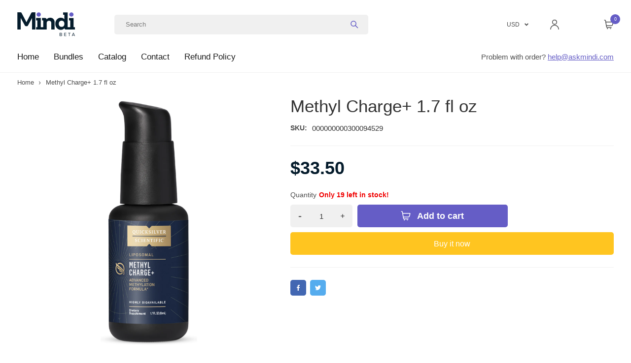

--- FILE ---
content_type: text/html; charset=utf-8
request_url: https://shop.askmindi.com/products/0009836-methyl-charge-17-fl-oz
body_size: 40939
content:
<!doctype html>
<html lang="en" class="no-js">
<head>

  <meta charset="utf-8">
  <meta name="viewport" content="width=device-width, initial-scale=1, minimum-scale=1, maximum-scale=1, user-scalable=0,viewport-fit=cover">
  <meta name="google" content="notranslate">
  <meta name='HandheldFriendly' content='True'>
  <meta name='MobileOptimized' content='360'>
  <meta http-equiv="cleartype" content="on">
  <meta name="theme-color" content="">
  <style>
    body {  scroll-behavior: auto;}


  </style>
  <link rel="canonical" href="https://shop.askmindi.com/products/0009836-methyl-charge-17-fl-oz"><link rel="preconnect" href="https://fonts.shopifycdn.com" crossorigin><link rel="icon" type="image/png" href="//shop.askmindi.com/cdn/shop/t/2/assets/favicon_32x32.png?v=6964626649677039431670957875">
  <link rel="preconnect dns-prefetch" href="https://cdn.shopify.com">
  <link rel="preconnect dns-prefetch" href="https://fonts.googleapis.com" crossorigin>
  <link rel="preconnect dns-prefetch" href="https://fonts.gstatic.com" crossorigin><title>Methyl Charge+ 1.7 fl oz
&ndash; AskMindi</title><meta name="description" content="Liposomal Methyl Charge+"/>

<meta property="og:site_name" content="AskMindi">
<meta property="og:url" content="https://shop.askmindi.com/products/0009836-methyl-charge-17-fl-oz">
<meta property="og:title" content="Methyl Charge+ 1.7 fl oz">
<meta property="og:type" content="product">
<meta property="og:description" content="Liposomal Methyl Charge+"><meta property="og:image" content="http://shop.askmindi.com/cdn/shop/products/0009836_methyl-charge-17-fl-oz.png?v=1710272975">
  <meta property="og:image:secure_url" content="https://shop.askmindi.com/cdn/shop/products/0009836_methyl-charge-17-fl-oz.png?v=1710272975">
  <meta property="og:image:width" content="570">
  <meta property="og:image:height" content="1549"><meta property="og:price:amount" content="33.50">
  <meta property="og:price:currency" content="USD"><meta name="twitter:site" content="@askmindi"><meta name="twitter:card" content="summary_large_image">
<meta name="twitter:title" content="Methyl Charge+ 1.7 fl oz">
<meta name="twitter:description" content="Liposomal Methyl Charge+">
<script type="text/javascript">
	WebFontConfig = {
		google: {
			api: 'https://fonts.googleapis.com/css2',
			families: ["Lato:wght@400;200;300;400;500;600;700;800;900&family=Open:wght@200;200;300;400;500;600;700;800;900&display=swap"]
		}
	};
	/* Web Font Loader v1.6.28 - (c) Adobe Systems, Google. License: Apache 2.0 */(function(){function aa(a,b,c){return a.call.apply(a.bind,arguments)}function ba(a,b,c){if(!a)throw Error();if(2<arguments.length){var d=Array.prototype.slice.call(arguments,2);return function(){var c=Array.prototype.slice.call(arguments);Array.prototype.unshift.apply(c,d);return a.apply(b,c)}}return function(){return a.apply(b,arguments)}}function p(a,b,c){p=Function.prototype.bind&&-1!=Function.prototype.bind.toString().indexOf("native code")?aa:ba;return p.apply(null,arguments)}var q=Date.now||function(){return+new Date};function ca(a,b){this.a=a;this.o=b||a;this.c=this.o.document}var da=!!window.FontFace;function t(a,b,c,d){b=a.c.createElement(b);if(c)for(var e in c)c.hasOwnProperty(e)&&("style"==e?b.style.cssText=c[e]:b.setAttribute(e,c[e]));d&&b.appendChild(a.c.createTextNode(d));return b}function u(a,b,c){a=a.c.getElementsByTagName(b)[0];a||(a=document.documentElement);a.insertBefore(c,a.lastChild)}function v(a){a.parentNode&&a.parentNode.removeChild(a)}
	function w(a,b,c){b=b||[];c=c||[];for(var d=a.className.split(/\s+/),e=0;e<b.length;e+=1){for(var f=!1,g=0;g<d.length;g+=1)if(b[e]===d[g]){f=!0;break}f||d.push(b[e])}b=[];for(e=0;e<d.length;e+=1){f=!1;for(g=0;g<c.length;g+=1)if(d[e]===c[g]){f=!0;break}f||b.push(d[e])}a.className=b.join(" ").replace(/\s+/g," ").replace(/^\s+|\s+$/,"")}function y(a,b){for(var c=a.className.split(/\s+/),d=0,e=c.length;d<e;d++)if(c[d]==b)return!0;return!1}
	function ea(a){return a.o.location.hostname||a.a.location.hostname}function z(a,b,c){function d(){m&&e&&f&&(m(g),m=null)}b=t(a,"link",{rel:"stylesheet",href:b,media:"all"});var e=!1,f=!0,g=null,m=c||null;da?(b.onload=function(){e=!0;d()},b.onerror=function(){e=!0;g=Error("Stylesheet failed to load");d()}):setTimeout(function(){e=!0;d()},0);u(a,"head",b)}
	function A(a,b,c,d){var e=a.c.getElementsByTagName("head")[0];if(e){var f=t(a,"script",{src:b}),g=!1;f.onload=f.onreadystatechange=function(){g||this.readyState&&"loaded"!=this.readyState&&"complete"!=this.readyState||(g=!0,c&&c(null),f.onload=f.onreadystatechange=null,"HEAD"==f.parentNode.tagName&&e.removeChild(f))};e.appendChild(f);setTimeout(function(){g||(g=!0,c&&c(Error("Script load timeout")))},d||5E3);return f}return null};function B(){this.a=0;this.c=null}function C(a){a.a++;return function(){a.a--;D(a)}}function E(a,b){a.c=b;D(a)}function D(a){0==a.a&&a.c&&(a.c(),a.c=null)};function F(a){this.a=a||"-"}F.prototype.c=function(a){for(var b=[],c=0;c<arguments.length;c++)b.push(arguments[c].replace(/[\W_]+/g,"").toLowerCase());return b.join(this.a)};function G(a,b){this.c=a;this.f=4;this.a="n";var c=(b||"n4").match(/^([nio])([1-9])$/i);c&&(this.a=c[1],this.f=parseInt(c[2],10))}function fa(a){return H(a)+" "+(a.f+"00")+" 300px "+I(a.c)}function I(a){var b=[];a=a.split(/,\s*/);for(var c=0;c<a.length;c++){var d=a[c].replace(/['"]/g,"");-1!=d.indexOf(" ")||/^\d/.test(d)?b.push("'"+d+"'"):b.push(d)}return b.join(",")}function J(a){return a.a+a.f}function H(a){var b="normal";"o"===a.a?b="oblique":"i"===a.a&&(b="italic");return b}
	function ga(a){var b=4,c="n",d=null;a&&((d=a.match(/(normal|oblique|italic)/i))&&d[1]&&(c=d[1].substr(0,1).toLowerCase()),(d=a.match(/([1-9]00|normal|bold)/i))&&d[1]&&(/bold/i.test(d[1])?b=7:/[1-9]00/.test(d[1])&&(b=parseInt(d[1].substr(0,1),10))));return c+b};function ha(a,b){this.c=a;this.f=a.o.document.documentElement;this.h=b;this.a=new F("-");this.j=!1!==b.events;this.g=!1!==b.classes}function ia(a){a.g&&w(a.f,[a.a.c("wf","loading")]);K(a,"loading")}function L(a){if(a.g){var b=y(a.f,a.a.c("wf","active")),c=[],d=[a.a.c("wf","loading")];b||c.push(a.a.c("wf","inactive"));w(a.f,c,d)}K(a,"inactive")}function K(a,b,c){if(a.j&&a.h[b])if(c)a.h[b](c.c,J(c));else a.h[b]()};function ja(){this.c={}}function ka(a,b,c){var d=[],e;for(e in b)if(b.hasOwnProperty(e)){var f=a.c[e];f&&d.push(f(b[e],c))}return d};function M(a,b){this.c=a;this.f=b;this.a=t(this.c,"span",{"aria-hidden":"true"},this.f)}function N(a){u(a.c,"body",a.a)}function O(a){return"display:block;position:absolute;top:-9999px;left:-9999px;font-size:300px;width:auto;height:auto;line-height:normal;margin:0;padding:0;font-variant:normal;white-space:nowrap;font-family:"+I(a.c)+";"+("font-style:"+H(a)+";font-weight:"+(a.f+"00")+";")};function P(a,b,c,d,e,f){this.g=a;this.j=b;this.a=d;this.c=c;this.f=e||3E3;this.h=f||void 0}P.prototype.start=function(){var a=this.c.o.document,b=this,c=q(),d=new Promise(function(d,e){function f(){q()-c>=b.f?e():a.fonts.load(fa(b.a),b.h).then(function(a){1<=a.length?d():setTimeout(f,25)},function(){e()})}f()}),e=null,f=new Promise(function(a,d){e=setTimeout(d,b.f)});Promise.race([f,d]).then(function(){e&&(clearTimeout(e),e=null);b.g(b.a)},function(){b.j(b.a)})};function Q(a,b,c,d,e,f,g){this.v=a;this.B=b;this.c=c;this.a=d;this.s=g||"BESbswy";this.f={};this.w=e||3E3;this.u=f||null;this.m=this.j=this.h=this.g=null;this.g=new M(this.c,this.s);this.h=new M(this.c,this.s);this.j=new M(this.c,this.s);this.m=new M(this.c,this.s);a=new G(this.a.c+",serif",J(this.a));a=O(a);this.g.a.style.cssText=a;a=new G(this.a.c+",sans-serif",J(this.a));a=O(a);this.h.a.style.cssText=a;a=new G("serif",J(this.a));a=O(a);this.j.a.style.cssText=a;a=new G("sans-serif",J(this.a));a=
	O(a);this.m.a.style.cssText=a;N(this.g);N(this.h);N(this.j);N(this.m)}var R={D:"serif",C:"sans-serif"},S=null;function T(){if(null===S){var a=/AppleWebKit\/([0-9]+)(?:\.([0-9]+))/.exec(window.navigator.userAgent);S=!!a&&(536>parseInt(a[1],10)||536===parseInt(a[1],10)&&11>=parseInt(a[2],10))}return S}Q.prototype.start=function(){this.f.serif=this.j.a.offsetWidth;this.f["sans-serif"]=this.m.a.offsetWidth;this.A=q();U(this)};
	function la(a,b,c){for(var d in R)if(R.hasOwnProperty(d)&&b===a.f[R[d]]&&c===a.f[R[d]])return!0;return!1}function U(a){var b=a.g.a.offsetWidth,c=a.h.a.offsetWidth,d;(d=b===a.f.serif&&c===a.f["sans-serif"])||(d=T()&&la(a,b,c));d?q()-a.A>=a.w?T()&&la(a,b,c)&&(null===a.u||a.u.hasOwnProperty(a.a.c))?V(a,a.v):V(a,a.B):ma(a):V(a,a.v)}function ma(a){setTimeout(p(function(){U(this)},a),50)}function V(a,b){setTimeout(p(function(){v(this.g.a);v(this.h.a);v(this.j.a);v(this.m.a);b(this.a)},a),0)};function W(a,b,c){this.c=a;this.a=b;this.f=0;this.m=this.j=!1;this.s=c}var X=null;W.prototype.g=function(a){var b=this.a;b.g&&w(b.f,[b.a.c("wf",a.c,J(a).toString(),"active")],[b.a.c("wf",a.c,J(a).toString(),"loading"),b.a.c("wf",a.c,J(a).toString(),"inactive")]);K(b,"fontactive",a);this.m=!0;na(this)};
	W.prototype.h=function(a){var b=this.a;if(b.g){var c=y(b.f,b.a.c("wf",a.c,J(a).toString(),"active")),d=[],e=[b.a.c("wf",a.c,J(a).toString(),"loading")];c||d.push(b.a.c("wf",a.c,J(a).toString(),"inactive"));w(b.f,d,e)}K(b,"fontinactive",a);na(this)};function na(a){0==--a.f&&a.j&&(a.m?(a=a.a,a.g&&w(a.f,[a.a.c("wf","active")],[a.a.c("wf","loading"),a.a.c("wf","inactive")]),K(a,"active")):L(a.a))};function oa(a){this.j=a;this.a=new ja;this.h=0;this.f=this.g=!0}oa.prototype.load=function(a){this.c=new ca(this.j,a.context||this.j);this.g=!1!==a.events;this.f=!1!==a.classes;pa(this,new ha(this.c,a),a)};
	function qa(a,b,c,d,e){var f=0==--a.h;(a.f||a.g)&&setTimeout(function(){var a=e||null,m=d||null||{};if(0===c.length&&f)L(b.a);else{b.f+=c.length;f&&(b.j=f);var h,l=[];for(h=0;h<c.length;h++){var k=c[h],n=m[k.c],r=b.a,x=k;r.g&&w(r.f,[r.a.c("wf",x.c,J(x).toString(),"loading")]);K(r,"fontloading",x);r=null;if(null===X)if(window.FontFace){var x=/Gecko.*Firefox\/(\d+)/.exec(window.navigator.userAgent),xa=/OS X.*Version\/10\..*Safari/.exec(window.navigator.userAgent)&&/Apple/.exec(window.navigator.vendor);
		X=x?42<parseInt(x[1],10):xa?!1:!0}else X=!1;X?r=new P(p(b.g,b),p(b.h,b),b.c,k,b.s,n):r=new Q(p(b.g,b),p(b.h,b),b.c,k,b.s,a,n);l.push(r)}for(h=0;h<l.length;h++)l[h].start()}},0)}function pa(a,b,c){var d=[],e=c.timeout;ia(b);var d=ka(a.a,c,a.c),f=new W(a.c,b,e);a.h=d.length;b=0;for(c=d.length;b<c;b++)d[b].load(function(b,d,c){qa(a,f,b,d,c)})};function ra(a,b){this.c=a;this.a=b}
	ra.prototype.load=function(a){function b(){if(f["__mti_fntLst"+d]){var c=f["__mti_fntLst"+d](),e=[],h;if(c)for(var l=0;l<c.length;l++){var k=c[l].fontfamily;void 0!=c[l].fontStyle&&void 0!=c[l].fontWeight?(h=c[l].fontStyle+c[l].fontWeight,e.push(new G(k,h))):e.push(new G(k))}a(e)}else setTimeout(function(){b()},50)}var c=this,d=c.a.projectId,e=c.a.version;if(d){var f=c.c.o;A(this.c,(c.a.api||"https://fast.fonts.net/jsapi")+"/"+d+".js"+(e?"?v="+e:""),function(e){e?a([]):(f["__MonotypeConfiguration__"+
		d]=function(){return c.a},b())}).id="__MonotypeAPIScript__"+d}else a([])};function sa(a,b){this.c=a;this.a=b}sa.prototype.load=function(a){var b,c,d=this.a.urls||[],e=this.a.families||[],f=this.a.testStrings||{},g=new B;b=0;for(c=d.length;b<c;b++)z(this.c,d[b],C(g));var m=[];b=0;for(c=e.length;b<c;b++)if(d=e[b].split(":"),d[1])for(var h=d[1].split(","),l=0;l<h.length;l+=1)m.push(new G(d[0],h[l]));else m.push(new G(d[0]));E(g,function(){a(m,f)})};function ta(a,b){a?this.c=a:this.c=ua;this.a=[];this.f=[];this.g=b||""}var ua="https://fonts.googleapis.com/css";function va(a,b){for(var c=b.length,d=0;d<c;d++){var e=b[d].split(":");3==e.length&&a.f.push(e.pop());var f="";2==e.length&&""!=e[1]&&(f=":");a.a.push(e.join(f))}}
	function wa(a){if(0==a.a.length)throw Error("No fonts to load!");if(-1!=a.c.indexOf("kit="))return a.c;for(var b=a.a.length,c=[],d=0;d<b;d++)c.push(a.a[d].replace(/ /g,"+"));b=a.c+"?family="+c.join("%7C");0<a.f.length&&(b+="&subset="+a.f.join(","));0<a.g.length&&(b+="&text="+encodeURIComponent(a.g));return b};function ya(a){this.f=a;this.a=[];this.c={}}
	var za={latin:"BESbswy","latin-ext":"\u00e7\u00f6\u00fc\u011f\u015f",cyrillic:"\u0439\u044f\u0416",greek:"\u03b1\u03b2\u03a3",khmer:"\u1780\u1781\u1782",Hanuman:"\u1780\u1781\u1782"},Aa={thin:"1",extralight:"2","extra-light":"2",ultralight:"2","ultra-light":"2",light:"3",regular:"4",book:"4",medium:"5","semi-bold":"6",semibold:"6","demi-bold":"6",demibold:"6",bold:"7","extra-bold":"8",extrabold:"8","ultra-bold":"8",ultrabold:"8",black:"9",heavy:"9",l:"3",r:"4",b:"7"},Ba={i:"i",italic:"i",n:"n",normal:"n"},
	Ca=/^(thin|(?:(?:extra|ultra)-?)?light|regular|book|medium|(?:(?:semi|demi|extra|ultra)-?)?bold|black|heavy|l|r|b|[1-9]00)?(n|i|normal|italic)?$/;
	function Da(a){for(var b=a.f.length,c=0;c<b;c++){var d=a.f[c].split(":"),e=d[0].replace(/\+/g," "),f=["n4"];if(2<=d.length){var g;var m=d[1];g=[];if(m)for(var m=m.split(","),h=m.length,l=0;l<h;l++){var k;k=m[l];if(k.match(/^[\w-]+$/)){var n=Ca.exec(k.toLowerCase());if(null==n)k="";else{k=n[2];k=null==k||""==k?"n":Ba[k];n=n[1];if(null==n||""==n)n="4";else var r=Aa[n],n=r?r:isNaN(n)?"4":n.substr(0,1);k=[k,n].join("")}}else k="";k&&g.push(k)}0<g.length&&(f=g);3==d.length&&(d=d[2],g=[],d=d?d.split(","):
		g,0<d.length&&(d=za[d[0]])&&(a.c[e]=d))}a.c[e]||(d=za[e])&&(a.c[e]=d);for(d=0;d<f.length;d+=1)a.a.push(new G(e,f[d]))}};function Ea(a,b){this.c=a;this.a=b}var Fa={Arimo:!0,Cousine:!0,Tinos:!0};Ea.prototype.load=function(a){var b=new B,c=this.c,d=new ta(this.a.api,this.a.text),e=this.a.families;va(d,e);var f=new ya(e);Da(f);z(c,wa(d),C(b));E(b,function(){a(f.a,f.c,Fa)})};function Ga(a,b){this.c=a;this.a=b}Ga.prototype.load=function(a){var b=this.a.id,c=this.c.o;b?A(this.c,(this.a.api||"https://use.typekit.net")+"/"+b+".js",function(b){if(b)a([]);else if(c.Typekit&&c.Typekit.config&&c.Typekit.config.fn){b=c.Typekit.config.fn;for(var e=[],f=0;f<b.length;f+=2)for(var g=b[f],m=b[f+1],h=0;h<m.length;h++)e.push(new G(g,m[h]));try{c.Typekit.load({events:!1,classes:!1,async:!0})}catch(l){}a(e)}},2E3):a([])};function Ha(a,b){this.c=a;this.f=b;this.a=[]}Ha.prototype.load=function(a){var b=this.f.id,c=this.c.o,d=this;b?(c.__webfontfontdeckmodule__||(c.__webfontfontdeckmodule__={}),c.__webfontfontdeckmodule__[b]=function(b,c){for(var g=0,m=c.fonts.length;g<m;++g){var h=c.fonts[g];d.a.push(new G(h.name,ga("font-weight:"+h.weight+";font-style:"+h.style)))}a(d.a)},A(this.c,(this.f.api||"https://f.fontdeck.com/s/css/js/")+ea(this.c)+"/"+b+".js",function(b){b&&a([])})):a([])};var Y=new oa(window);Y.a.c.custom=function(a,b){return new sa(b,a)};Y.a.c.fontdeck=function(a,b){return new Ha(b,a)};Y.a.c.monotype=function(a,b){return new ra(b,a)};Y.a.c.typekit=function(a,b){return new Ga(b,a)};Y.a.c.google=function(a,b){return new Ea(b,a)};var Z={load:p(Y.load,Y)};"function"===typeof define&&define.amd?define(function(){return Z}):"undefined"!==typeof module&&module.exports?module.exports=Z:(window.WebFont=Z,window.WebFontConfig&&Y.load(window.WebFontConfig));}());
</script><style data-shopify>:root{ --heading-font:'Lato','Helvetica Neue', Helvetica, Arial, sans-serif;
	--body-font:'Open','Helvetica Neue', Helvetica, Arial, sans-serif; };</style><style data-shopify data-theme-root>:root{--primary-color: #655dc6;--secondary-color: #051c2c;--miscellaneous-color: #f1f1f1;--background-color: #FFFFFF;--text-color: #333333;--subtext-color: #4A4A4A;--heading-1-fw: 900;--heading-2-fw: 900;--heading-3-fw: 900;--heading-4-fw: 900;--heading-5-fw: 900;--heading-6-fw: 900;--body-fw: 400;--header-text-color: #4d4d4d;--header-text-fw: 400;--header-link-color: #191919;--header-link-fw: 500;--header-form-bg-color: #F0F0F0;--header-dropdown-bg-color: #f1f1f1;--header-dropdown-text-color: #101820;--header-dropdown-text-fw: 400;--footer-background-color: #051c2c;--footer-border-color: #051c2c;--footer-heading-color: #FFFFFF;--footer-text-color: #FFFFFF;--footer-text-second-color: #FFFFFF;--footer-link-color: #FFFFFF;--footer-link-second-color: #FFFFFF;--price-color: #051c2c;--price-sale-color: #655dc6;--old-price-color: #999999;--form-bg-color: #FFFFFF;
      --form-text-color:#000000;


      --header-overlay-color: rgba(51, 51, 51, 0.6);
      --header-background-color: #ffffff;

      --header-absolute-background-color: rgba(255, 255, 255, 0.0);
      --header-absolute-text-color: #FFFFFF;

      --header-form-color:#000000;

      --label-sale-bg-color: #ffd600;
      --label-hot-bg-color: #aa004f;
      --label-new-bg-color: #ff9d6b;

      --label-sale-color: #051c2c;
      --label-hot-color: #FFFFFF;
      --label-new-color: #051c2c;

      --border-radius: 5px;--heading-1-fs: 45px;--heading-1-fs-md: 50px;--heading-1-fs-lg: 55px;--heading-1-fs-xl: 60px;--heading-2-fs: 40px;--heading-2-fs-md: 45px;--heading-2-fs-lg: 50px;--heading-2-fs-xl: 50px;--heading-3-fs: 30px;--heading-3-fs-md: 32px;--heading-3-fs-lg: 45px;--heading-3-fs-xl: 45px;--heading-4-fs: 22px;--heading-4-fs-md: 24px;--heading-4-fs-lg: 26px;--heading-4-fs-xl: 26px;--heading-5-fs: 20px;--heading-5-fs-md: 22px;--heading-5-fs-lg: 24px;--heading-5-fs-xl: 24px;--heading-6-fs: 18px;--heading-6-fs-md: 20px;--heading-6-fs-lg: 22px;--heading-6-fs-xl: 22px;--body-fs: 14px;--body-fs-md: 14px;--body-fs-lg: 15px;--body-fs-xl: 15px;--container: 1240px;--container-md: 1240px;--container-lg: 1240px;--container-xl: 1240px;--flex-gap: 10px;--flex-gap-md: 20px;--flex-gap-lg: 20px;--flex-gap-xl: 20px;--header-link-fs: 17px;--header-link-fs-md: 17px;--header-link-fs-lg: 17px;--header-link-fs-xl: 17px;}footer{font-size:13px;}footer a{font-size:15px;}footer .block-title{font-size:17px;}.border-rd{border-radius: 5px;}.wlcp-in-text .arn_added[data-arn-action],
        .wlcp-in-text .arn_added[data-arn-action]{
          text-indent: -99999px;
          line-height: 0;
          display: inherit;
          overflow: hidden;
        }

        .wlcp-in-text .btn-wishlist.btn-show-text.arn_added[data-arn-action]:after{
          content: "Added to wishlist";
          display: inherit;
          text-indent: 0;
          line-height: initial;
        }
        .wlcp-in-text .btn-compare.btn-show-text.arn_added[data-arn-action]:after{
          content: "Added to compare";
          display: inherit;
          text-indent: 0;
          line-height: initial;
        }.order0{order: 0;}.order1{order: 1;}.order2{order: 2;}.order3{order: 3;}.order4{order: 4;}.order5{order: 5;}.fw100{font-weight: 100;}.fw200{font-weight: 200;}.fw300{font-weight: 300;}.fw400{font-weight: 400;}.fw500{font-weight: 500;}.fw600{font-weight: 600;}.fw700{font-weight: 700;}.fw800{font-weight: 800;}.fw900{font-weight: 900;}.variant-soldout .product-cart_button .btn.btn-preorder{pointer-events: all;}
    </style><link href="//shop.askmindi.com/cdn/shop/t/2/assets/base.min.css?v=81000617137698653261670957873" rel="preload"  as="style">
  <link href="//shop.askmindi.com/cdn/shop/t/2/assets/header.min.css?v=83614070297255097611670957875" rel="preload"  as="style"><link href="//shop.askmindi.com/cdn/shop/t/2/assets/tiny-slider.min.css?v=26595317225675210531670957878" rel="preload"  as="style">
        <link href="//shop.askmindi.com/cdn/shop/t/2/assets/product-page.min.css?v=112340539892171235641670957877" rel="preload"  as="style"><link href="//shop.askmindi.com/cdn/shop/t/2/assets/component-breadcrumb.min.css?v=116624891753729084961670957874" rel="preload"  as="style"><link href="//shop.askmindi.com/cdn/shop/t/2/assets/base.min.css?v=81000617137698653261670957873" rel="stylesheet" type="text/css" media="all">
  <link href="//shop.askmindi.com/cdn/shop/t/2/assets/header.min.css?v=83614070297255097611670957875" rel="stylesheet" type="text/css" media="all"><link href="//shop.askmindi.com/cdn/shop/t/2/assets/tiny-slider.min.css?v=26595317225675210531670957878" rel="stylesheet" type="text/css" media="all">
        <link href="//shop.askmindi.com/cdn/shop/t/2/assets/product-page.min.css?v=112340539892171235641670957877" rel="stylesheet" type="text/css" media="all"><link href="//shop.askmindi.com/cdn/shop/t/2/assets/component-breadcrumb.min.css?v=116624891753729084961670957874" rel="stylesheet" type="text/css" media="all">
		<link
			rel="preload"
			as="image"
			href="//shop.askmindi.com/cdn/shop/products/0009836_methyl-charge-17-fl-oz.png?v=1710272975&width=570"
			media="all"
			imagesrcset="//shop.askmindi.com/cdn/shop/products/0009836_methyl-charge-17-fl-oz.png?v=1710272975&width=360 360w,//shop.askmindi.com/cdn/shop/products/0009836_methyl-charge-17-fl-oz.png?v=1710272975&width=375 375w,//shop.askmindi.com/cdn/shop/products/0009836_methyl-charge-17-fl-oz.png?v=1710272975&width=535 535w,//shop.askmindi.com/cdn/shop/products/0009836_methyl-charge-17-fl-oz.png?v=1710272975&width=750 750w,//shop.askmindi.com/cdn/shop/products/0009836_methyl-charge-17-fl-oz.png?v=1710272975&width=1024 1024w,//shop.askmindi.com/cdn/shop/products/0009836_methyl-charge-17-fl-oz.png?v=1710272975&width=1280 1280w,//shop.askmindi.com/cdn/shop/products/0009836_methyl-charge-17-fl-oz.png?v=1710272975&width=1366 1366w,//shop.askmindi.com/cdn/shop/products/0009836_methyl-charge-17-fl-oz.png?v=1710272975&width=1440 1440w,//shop.askmindi.com/cdn/shop/products/0009836_methyl-charge-17-fl-oz.png?v=1710272975&width=1920 1920w,//shop.askmindi.com/cdn/shop/products/0009836_methyl-charge-17-fl-oz.png?v=1710272975&width=2880 2880w">
        
<link rel="stylesheet" href="//shop.askmindi.com/cdn/shop/t/2/assets/component-description.min.css?v=162516323120533673311670957874" media="print" onload="this.media='all';" data-name="component-description">
    <noscript><link href="//shop.askmindi.com/cdn/shop/t/2/assets/component-description.min.css?v=162516323120533673311670957874" rel="stylesheet" type="text/css" media="all" /></noscript>
<style type="text/css" media="all" data-shopify>.currency-flag {display: inline-block;background-size: cover;background-position: center center;width: 24px;height: 16px;}	.currency-flag-usd{background-image: url('[data-uri]');}/* Headline accent */#shopify-section-16333359596eb3e9c6 .flex-container {display: none;visibility: hidden;}/* Label for Newsletter form */#shopify-section-1638865681699b9ace form label {color: #051C2C;}/* Brand listing-Brand List Image fix */.section-1638865237a7873555  a {width: 100%;}/* Footer Adjustment *//* Footer Title */.block-title.fw500 {font-size: 1.75em;font-weight: 500;}/* Add accent color to heading */.custom-heading-accent {background: rgb(255,214,0);background: -moz-linear-gradient(180deg, rgba(255,214,0,0) 0%, rgba(255,214,0,0) 30%, rgba(255,214,0,1) 30%, rgba(255,214,0,1) 100%);background: -webkit-linear-gradient(180deg, rgba(255,214,0,0) 0%, rgba(255,214,0,0) 30%, rgba(255,214,0,1) 30%, rgba(255,214,0,1) 100%);background: linear-gradient(180deg, rgba(255,214,0,0) 0%, rgba(255,214,0,0) 40%, rgba(255,214,0,1) 40%, rgba(255,214,0,1) 100%);filter: progid:DXImageTransform.Microsoft.gradient(startColorstr="#ffd600",endColorstr="#ffd600",GradientType=1);}.btn-1{font-size:18px;border-radius:5px;padding:10px 22px;font-weight:600;color:#ffffff;background-color:#655dc6;border-width:0px;border-style:solid;}.btn-1 .by-fill path{fill:#ffffff;}.btn-1 .by-stroke path{stroke:#ffffff;}.btn-2{font-size:18px;border-radius:5px;padding:10px 22px;font-weight:600;color:#655dc6;background-color:#ffffff;border-width:0px;border-style:solid;}.btn-2 .by-fill path{fill:#655dc6;}.btn-2 .by-stroke path{stroke:#655dc6;}.btn-3{font-size:13px;border-radius:5px;padding:10px;font-weight:600;color:#05a845;background-color:#ffffff;border-color:#e6e6e6;border-width:1px;border-style:solid;}@media(min-width: 750px){.btn-3{padding:10px 15px;}}.btn-3 .by-fill path{fill:#05a845;}.btn-3 .by-stroke path{stroke:#05a845;}.btn-3:hover{color:#f0f0f0;background-color:#05933c;}.btn-3:hover .by-fill path{fill:#f0f0f0;}.btn-3:hover .by-stroke path{stroke:#f0f0f0;} .section-heading-wrapper{text-align:center;} .section-heading-wrapper{margin:10px 0 30px 0;} .section-heading-wrapper .section-heading{font-size:25px;}@media(min-width: 750px){ .section-heading-wrapper .section-heading{font-size:40px;}} .section-heading-wrapper .section-heading{font-weight:500;}.c-red{background-color: RED;}.c-blue{background-color: BLUE;}.c-yellow{background-color: YELLOW;}.c-black{background-color: BLACK;}.c-pink{background-color: PINK;}.c-white-purple{background-color: WHITE,PURPLE;}.c-green{background-color: GREEN;}.c-gold{background-color: GOLD;}.c-grey{background-color: GREY;}.c-orange{background-color: ORANGE;}.btn-4{font-size:16px;border-radius:5px;padding:10px 40px;font-weight:600;color:#ffffff;background-color:#05a845;border-width:0px;border-style:solid;}.btn-4 .by-fill path{fill:#ffffff;}.btn-4 .by-stroke path{stroke:#ffffff;}.btn-5{font-size:16px;border-radius:5px;padding:10px 40px;font-weight:600;color:#ffffff;background-color:#fe8f17;border-width:0px;border-style:solid;}.btn-5 .by-fill path{fill:#ffffff;}.btn-5 .by-stroke path{stroke:#ffffff;}</style>
<script src="//shop.askmindi.com/cdn/shop/t/2/assets/plugin.min.js?v=64379246387418466351670957876" async></script><script type="application/javascript" data-theme-script>document.documentElement.className = document.documentElement.className.replace('no-js', 'js');

  window.theme = Object.assign( window.theme || {}, {
    routes: {
      pageType: "product",
      searchUrl: "\/search",
      collectionAllUrl: "\/collections\/all",
      cartAdd: "\/cart\/add.js",
      cartUrl: "\/cart",
      cartGet: "\/cart.js",
      cartChange: "\/cart\/change.js",
      cartUpdate: "\/cart\/update.js",
      cartClear: "\/cart\/clear.js"
    },
    assets: {
      defaultImage: "//shop.askmindi.com/cdn/shop/t/2/assets/default-image.jpg?436",
      currenciesRateUrl: "https://shop.askmindi.com/services/javascripts/currencies.js",
      klaviyoScript: '//www.klaviyo.com/media/js/public/klaviyo_subscribe.js'
    },
    settings: {
      themeLayout: "ltr",
      currencyType: "shopify",
      currency: "USD",
      currencyFormat: "money_format",
      moneyFormat: "${{amount}}",
      defaultCurrency: "USD",
      cartStyle: "sidebar",
      cartAddedEffect: "fly_to_cart"
    },
    string: {
      unavailable:"Unavailable"},product: {"id":8452669505850,"title":"Methyl Charge+ 1.7 fl oz","handle":"0009836-methyl-charge-17-fl-oz","description":"\u003cp\u003eKeep the wheels of your methylation cycle turning. This methylation support formula can be used on its own for undermethylators, paired with NAD+ Gold®, or alongside detox and healthy aging protocols.*\u003c\/p\u003e","published_at":"2023-08-01T08:57:17-05:00","created_at":"2023-07-27T12:39:43-05:00","vendor":"WholeScripts","type":"Multivitamins \u0026 Minerals","tags":["Multivitamins \u0026 Minerals"],"price":3350,"price_min":3350,"price_max":3350,"available":true,"price_varies":false,"compare_at_price":null,"compare_at_price_min":0,"compare_at_price_max":0,"compare_at_price_varies":false,"variants":[{"id":45827102212410,"title":"Quicksilver","option1":"Quicksilver","option2":null,"option3":null,"sku":"000000000300094529","requires_shipping":true,"taxable":true,"featured_image":{"id":44961725514042,"product_id":8452669505850,"position":1,"created_at":"2024-03-12T14:49:35-05:00","updated_at":"2024-03-12T14:49:35-05:00","alt":null,"width":570,"height":1549,"src":"\/\/shop.askmindi.com\/cdn\/shop\/products\/0009836_methyl-charge-17-fl-oz.png?v=1710272975","variant_ids":[45827102212410]},"available":true,"name":"Methyl Charge+ 1.7 fl oz - Quicksilver","public_title":"Quicksilver","options":["Quicksilver"],"price":3350,"weight":134,"compare_at_price":null,"inventory_management":"shopify","barcode":"644216047208","featured_media":{"alt":null,"id":37418903601466,"position":1,"preview_image":{"aspect_ratio":0.368,"height":1549,"width":570,"src":"\/\/shop.askmindi.com\/cdn\/shop\/products\/0009836_methyl-charge-17-fl-oz.png?v=1710272975"}},"requires_selling_plan":false,"selling_plan_allocations":[]}],"images":["\/\/shop.askmindi.com\/cdn\/shop\/products\/0009836_methyl-charge-17-fl-oz.png?v=1710272975"],"featured_image":"\/\/shop.askmindi.com\/cdn\/shop\/products\/0009836_methyl-charge-17-fl-oz.png?v=1710272975","options":["Brand"],"media":[{"alt":null,"id":37418903601466,"position":1,"preview_image":{"aspect_ratio":0.368,"height":1549,"width":570,"src":"\/\/shop.askmindi.com\/cdn\/shop\/products\/0009836_methyl-charge-17-fl-oz.png?v=1710272975"},"aspect_ratio":0.368,"height":1549,"media_type":"image","src":"\/\/shop.askmindi.com\/cdn\/shop\/products\/0009836_methyl-charge-17-fl-oz.png?v=1710272975","width":570}],"requires_selling_plan":false,"selling_plan_groups":[],"content":"\u003cp\u003eKeep the wheels of your methylation cycle turning. This methylation support formula can be used on its own for undermethylators, paired with NAD+ Gold®, or alongside detox and healthy aging protocols.*\u003c\/p\u003e"}});

  let jsResources = ["\/\/shop.askmindi.com\/cdn\/shop\/t\/2\/assets\/theme.min.js?v=9608883290242266111670957878","\/\/shop.askmindi.com\/cdn\/shop\/t\/2\/assets\/predictive-search.min.js?v=106790579432396024431670957876","\/\/shop.askmindi.com\/cdn\/shop\/t\/2\/assets\/product-page.min.js?v=26818163814600350571670957877","\/\/shop.askmindi.com\/cdn\/shop\/t\/2\/assets\/address-page.min.js?v=42128755191677337021670957872"];

  jsPreload();

  document.addEventListener('DOMContentLoaded', jsLoad, {once: true});

  function jsPreload(){
    jsResources.forEach( resource =>{
      let link = document.createElement('link');
      link.href = resource;
      link.rel = 'preload';
      link.as = 'script';
      document.head.append(link);
    })
  }

  async function jsLoad(){
    for (const resource of jsResources) {
      await new Promise((reslove, rejcet) => {
        let script = document.createElement("script");
        script.src = resource;
        script.onload = () => {reslove(1);};
        document.body.append(script);
      })
    }
  }
  function removeDupLink(element){
    const exist = document.querySelectorAll(`link[data-name="${element.dataset.name}"]:not([as="script"])`).length;

    if(exist > 1){
      element.nextElementSibling && element.nextElementSibling.tagName == 'NOSCRIPT' && element.nextElementSibling.remove();
      element.remove();
      return;
    }
  }
</script><script>window.performance && window.performance.mark && window.performance.mark('shopify.content_for_header.start');</script><meta name="google-site-verification" content="Cmneo2iNjV-wE6zqI3U8lH3--3S1k7bSyn6R6KTkqNQ">
<meta id="shopify-digital-wallet" name="shopify-digital-wallet" content="/69185896762/digital_wallets/dialog">
<meta name="shopify-checkout-api-token" content="ae3d46e3bfacb11f84a48796fbd0c4ac">
<meta id="in-context-paypal-metadata" data-shop-id="69185896762" data-venmo-supported="false" data-environment="production" data-locale="en_US" data-paypal-v4="true" data-currency="USD">
<link rel="alternate" type="application/json+oembed" href="https://shop.askmindi.com/products/0009836-methyl-charge-17-fl-oz.oembed">
<script async="async" src="/checkouts/internal/preloads.js?locale=en-US"></script>
<script id="shopify-features" type="application/json">{"accessToken":"ae3d46e3bfacb11f84a48796fbd0c4ac","betas":["rich-media-storefront-analytics"],"domain":"shop.askmindi.com","predictiveSearch":true,"shopId":69185896762,"locale":"en"}</script>
<script>var Shopify = Shopify || {};
Shopify.shop = "askmindi.myshopify.com";
Shopify.locale = "en";
Shopify.currency = {"active":"USD","rate":"1.0"};
Shopify.country = "US";
Shopify.theme = {"name":"shop.askmindi.com","id":139950981434,"schema_name":"GoFarm","schema_version":"1.0","theme_store_id":null,"role":"main"};
Shopify.theme.handle = "null";
Shopify.theme.style = {"id":null,"handle":null};
Shopify.cdnHost = "shop.askmindi.com/cdn";
Shopify.routes = Shopify.routes || {};
Shopify.routes.root = "/";</script>
<script type="module">!function(o){(o.Shopify=o.Shopify||{}).modules=!0}(window);</script>
<script>!function(o){function n(){var o=[];function n(){o.push(Array.prototype.slice.apply(arguments))}return n.q=o,n}var t=o.Shopify=o.Shopify||{};t.loadFeatures=n(),t.autoloadFeatures=n()}(window);</script>
<script id="shop-js-analytics" type="application/json">{"pageType":"product"}</script>
<script defer="defer" async type="module" src="//shop.askmindi.com/cdn/shopifycloud/shop-js/modules/v2/client.init-shop-cart-sync_D0dqhulL.en.esm.js"></script>
<script defer="defer" async type="module" src="//shop.askmindi.com/cdn/shopifycloud/shop-js/modules/v2/chunk.common_CpVO7qML.esm.js"></script>
<script type="module">
  await import("//shop.askmindi.com/cdn/shopifycloud/shop-js/modules/v2/client.init-shop-cart-sync_D0dqhulL.en.esm.js");
await import("//shop.askmindi.com/cdn/shopifycloud/shop-js/modules/v2/chunk.common_CpVO7qML.esm.js");

  window.Shopify.SignInWithShop?.initShopCartSync?.({"fedCMEnabled":true,"windoidEnabled":true});

</script>
<script id="__st">var __st={"a":69185896762,"offset":-21600,"reqid":"79ca4480-e92e-4055-a286-e33541094105-1764516884","pageurl":"shop.askmindi.com\/products\/0009836-methyl-charge-17-fl-oz","u":"ab7f6ed06d4f","p":"product","rtyp":"product","rid":8452669505850};</script>
<script>window.ShopifyPaypalV4VisibilityTracking = true;</script>
<script id="captcha-bootstrap">!function(){'use strict';const t='contact',e='account',n='new_comment',o=[[t,t],['blogs',n],['comments',n],[t,'customer']],c=[[e,'customer_login'],[e,'guest_login'],[e,'recover_customer_password'],[e,'create_customer']],r=t=>t.map((([t,e])=>`form[action*='/${t}']:not([data-nocaptcha='true']) input[name='form_type'][value='${e}']`)).join(','),a=t=>()=>t?[...document.querySelectorAll(t)].map((t=>t.form)):[];function s(){const t=[...o],e=r(t);return a(e)}const i='password',u='form_key',d=['recaptcha-v3-token','g-recaptcha-response','h-captcha-response',i],f=()=>{try{return window.sessionStorage}catch{return}},m='__shopify_v',_=t=>t.elements[u];function p(t,e,n=!1){try{const o=window.sessionStorage,c=JSON.parse(o.getItem(e)),{data:r}=function(t){const{data:e,action:n}=t;return t[m]||n?{data:e,action:n}:{data:t,action:n}}(c);for(const[e,n]of Object.entries(r))t.elements[e]&&(t.elements[e].value=n);n&&o.removeItem(e)}catch(o){console.error('form repopulation failed',{error:o})}}const l='form_type',E='cptcha';function T(t){t.dataset[E]=!0}const w=window,h=w.document,L='Shopify',v='ce_forms',y='captcha';let A=!1;((t,e)=>{const n=(g='f06e6c50-85a8-45c8-87d0-21a2b65856fe',I='https://cdn.shopify.com/shopifycloud/storefront-forms-hcaptcha/ce_storefront_forms_captcha_hcaptcha.v1.5.2.iife.js',D={infoText:'Protected by hCaptcha',privacyText:'Privacy',termsText:'Terms'},(t,e,n)=>{const o=w[L][v],c=o.bindForm;if(c)return c(t,g,e,D).then(n);var r;o.q.push([[t,g,e,D],n]),r=I,A||(h.body.append(Object.assign(h.createElement('script'),{id:'captcha-provider',async:!0,src:r})),A=!0)});var g,I,D;w[L]=w[L]||{},w[L][v]=w[L][v]||{},w[L][v].q=[],w[L][y]=w[L][y]||{},w[L][y].protect=function(t,e){n(t,void 0,e),T(t)},Object.freeze(w[L][y]),function(t,e,n,w,h,L){const[v,y,A,g]=function(t,e,n){const i=e?o:[],u=t?c:[],d=[...i,...u],f=r(d),m=r(i),_=r(d.filter((([t,e])=>n.includes(e))));return[a(f),a(m),a(_),s()]}(w,h,L),I=t=>{const e=t.target;return e instanceof HTMLFormElement?e:e&&e.form},D=t=>v().includes(t);t.addEventListener('submit',(t=>{const e=I(t);if(!e)return;const n=D(e)&&!e.dataset.hcaptchaBound&&!e.dataset.recaptchaBound,o=_(e),c=g().includes(e)&&(!o||!o.value);(n||c)&&t.preventDefault(),c&&!n&&(function(t){try{if(!f())return;!function(t){const e=f();if(!e)return;const n=_(t);if(!n)return;const o=n.value;o&&e.removeItem(o)}(t);const e=Array.from(Array(32),(()=>Math.random().toString(36)[2])).join('');!function(t,e){_(t)||t.append(Object.assign(document.createElement('input'),{type:'hidden',name:u})),t.elements[u].value=e}(t,e),function(t,e){const n=f();if(!n)return;const o=[...t.querySelectorAll(`input[type='${i}']`)].map((({name:t})=>t)),c=[...d,...o],r={};for(const[a,s]of new FormData(t).entries())c.includes(a)||(r[a]=s);n.setItem(e,JSON.stringify({[m]:1,action:t.action,data:r}))}(t,e)}catch(e){console.error('failed to persist form',e)}}(e),e.submit())}));const S=(t,e)=>{t&&!t.dataset[E]&&(n(t,e.some((e=>e===t))),T(t))};for(const o of['focusin','change'])t.addEventListener(o,(t=>{const e=I(t);D(e)&&S(e,y())}));const B=e.get('form_key'),M=e.get(l),P=B&&M;t.addEventListener('DOMContentLoaded',(()=>{const t=y();if(P)for(const e of t)e.elements[l].value===M&&p(e,B);[...new Set([...A(),...v().filter((t=>'true'===t.dataset.shopifyCaptcha))])].forEach((e=>S(e,t)))}))}(h,new URLSearchParams(w.location.search),n,t,e,['guest_login'])})(!0,!0)}();</script>
<script integrity="sha256-52AcMU7V7pcBOXWImdc/TAGTFKeNjmkeM1Pvks/DTgc=" data-source-attribution="shopify.loadfeatures" defer="defer" src="//shop.askmindi.com/cdn/shopifycloud/storefront/assets/storefront/load_feature-81c60534.js" crossorigin="anonymous"></script>
<script data-source-attribution="shopify.dynamic_checkout.dynamic.init">var Shopify=Shopify||{};Shopify.PaymentButton=Shopify.PaymentButton||{isStorefrontPortableWallets:!0,init:function(){window.Shopify.PaymentButton.init=function(){};var t=document.createElement("script");t.src="https://shop.askmindi.com/cdn/shopifycloud/portable-wallets/latest/portable-wallets.en.js",t.type="module",document.head.appendChild(t)}};
</script>
<script data-source-attribution="shopify.dynamic_checkout.buyer_consent">
  function portableWalletsHideBuyerConsent(e){var t=document.getElementById("shopify-buyer-consent"),n=document.getElementById("shopify-subscription-policy-button");t&&n&&(t.classList.add("hidden"),t.setAttribute("aria-hidden","true"),n.removeEventListener("click",e))}function portableWalletsShowBuyerConsent(e){var t=document.getElementById("shopify-buyer-consent"),n=document.getElementById("shopify-subscription-policy-button");t&&n&&(t.classList.remove("hidden"),t.removeAttribute("aria-hidden"),n.addEventListener("click",e))}window.Shopify?.PaymentButton&&(window.Shopify.PaymentButton.hideBuyerConsent=portableWalletsHideBuyerConsent,window.Shopify.PaymentButton.showBuyerConsent=portableWalletsShowBuyerConsent);
</script>
<script data-source-attribution="shopify.dynamic_checkout.cart.bootstrap">document.addEventListener("DOMContentLoaded",(function(){function t(){return document.querySelector("shopify-accelerated-checkout-cart, shopify-accelerated-checkout")}if(t())Shopify.PaymentButton.init();else{new MutationObserver((function(e,n){t()&&(Shopify.PaymentButton.init(),n.disconnect())})).observe(document.body,{childList:!0,subtree:!0})}}));
</script>
<link id="shopify-accelerated-checkout-styles" rel="stylesheet" media="screen" href="https://shop.askmindi.com/cdn/shopifycloud/portable-wallets/latest/accelerated-checkout-backwards-compat.css" crossorigin="anonymous">
<style id="shopify-accelerated-checkout-cart">
        #shopify-buyer-consent {
  margin-top: 1em;
  display: inline-block;
  width: 100%;
}

#shopify-buyer-consent.hidden {
  display: none;
}

#shopify-subscription-policy-button {
  background: none;
  border: none;
  padding: 0;
  text-decoration: underline;
  font-size: inherit;
  cursor: pointer;
}

#shopify-subscription-policy-button::before {
  box-shadow: none;
}

      </style>
<script id="sections-script" data-sections="static-section-mobile-bar" defer="defer" src="//shop.askmindi.com/cdn/shop/t/2/compiled_assets/scripts.js?436"></script>
<script>window.performance && window.performance.mark && window.performance.mark('shopify.content_for_header.end');</script>
<link href="https://monorail-edge.shopifysvc.com" rel="dns-prefetch">
<script>(function(){if ("sendBeacon" in navigator && "performance" in window) {try {var session_token_from_headers = performance.getEntriesByType('navigation')[0].serverTiming.find(x => x.name == '_s').description;} catch {var session_token_from_headers = undefined;}var session_cookie_matches = document.cookie.match(/_shopify_s=([^;]*)/);var session_token_from_cookie = session_cookie_matches && session_cookie_matches.length === 2 ? session_cookie_matches[1] : "";var session_token = session_token_from_headers || session_token_from_cookie || "";function handle_abandonment_event(e) {var entries = performance.getEntries().filter(function(entry) {return /monorail-edge.shopifysvc.com/.test(entry.name);});if (!window.abandonment_tracked && entries.length === 0) {window.abandonment_tracked = true;var currentMs = Date.now();var navigation_start = performance.timing.navigationStart;var payload = {shop_id: 69185896762,url: window.location.href,navigation_start,duration: currentMs - navigation_start,session_token,page_type: "product"};window.navigator.sendBeacon("https://monorail-edge.shopifysvc.com/v1/produce", JSON.stringify({schema_id: "online_store_buyer_site_abandonment/1.1",payload: payload,metadata: {event_created_at_ms: currentMs,event_sent_at_ms: currentMs}}));}}window.addEventListener('pagehide', handle_abandonment_event);}}());</script>
<script id="web-pixels-manager-setup">(function e(e,d,r,n,o){if(void 0===o&&(o={}),!Boolean(null===(a=null===(i=window.Shopify)||void 0===i?void 0:i.analytics)||void 0===a?void 0:a.replayQueue)){var i,a;window.Shopify=window.Shopify||{};var t=window.Shopify;t.analytics=t.analytics||{};var s=t.analytics;s.replayQueue=[],s.publish=function(e,d,r){return s.replayQueue.push([e,d,r]),!0};try{self.performance.mark("wpm:start")}catch(e){}var l=function(){var e={modern:/Edge?\/(1{2}[4-9]|1[2-9]\d|[2-9]\d{2}|\d{4,})\.\d+(\.\d+|)|Firefox\/(1{2}[4-9]|1[2-9]\d|[2-9]\d{2}|\d{4,})\.\d+(\.\d+|)|Chrom(ium|e)\/(9{2}|\d{3,})\.\d+(\.\d+|)|(Maci|X1{2}).+ Version\/(15\.\d+|(1[6-9]|[2-9]\d|\d{3,})\.\d+)([,.]\d+|)( \(\w+\)|)( Mobile\/\w+|) Safari\/|Chrome.+OPR\/(9{2}|\d{3,})\.\d+\.\d+|(CPU[ +]OS|iPhone[ +]OS|CPU[ +]iPhone|CPU IPhone OS|CPU iPad OS)[ +]+(15[._]\d+|(1[6-9]|[2-9]\d|\d{3,})[._]\d+)([._]\d+|)|Android:?[ /-](13[3-9]|1[4-9]\d|[2-9]\d{2}|\d{4,})(\.\d+|)(\.\d+|)|Android.+Firefox\/(13[5-9]|1[4-9]\d|[2-9]\d{2}|\d{4,})\.\d+(\.\d+|)|Android.+Chrom(ium|e)\/(13[3-9]|1[4-9]\d|[2-9]\d{2}|\d{4,})\.\d+(\.\d+|)|SamsungBrowser\/([2-9]\d|\d{3,})\.\d+/,legacy:/Edge?\/(1[6-9]|[2-9]\d|\d{3,})\.\d+(\.\d+|)|Firefox\/(5[4-9]|[6-9]\d|\d{3,})\.\d+(\.\d+|)|Chrom(ium|e)\/(5[1-9]|[6-9]\d|\d{3,})\.\d+(\.\d+|)([\d.]+$|.*Safari\/(?![\d.]+ Edge\/[\d.]+$))|(Maci|X1{2}).+ Version\/(10\.\d+|(1[1-9]|[2-9]\d|\d{3,})\.\d+)([,.]\d+|)( \(\w+\)|)( Mobile\/\w+|) Safari\/|Chrome.+OPR\/(3[89]|[4-9]\d|\d{3,})\.\d+\.\d+|(CPU[ +]OS|iPhone[ +]OS|CPU[ +]iPhone|CPU IPhone OS|CPU iPad OS)[ +]+(10[._]\d+|(1[1-9]|[2-9]\d|\d{3,})[._]\d+)([._]\d+|)|Android:?[ /-](13[3-9]|1[4-9]\d|[2-9]\d{2}|\d{4,})(\.\d+|)(\.\d+|)|Mobile Safari.+OPR\/([89]\d|\d{3,})\.\d+\.\d+|Android.+Firefox\/(13[5-9]|1[4-9]\d|[2-9]\d{2}|\d{4,})\.\d+(\.\d+|)|Android.+Chrom(ium|e)\/(13[3-9]|1[4-9]\d|[2-9]\d{2}|\d{4,})\.\d+(\.\d+|)|Android.+(UC? ?Browser|UCWEB|U3)[ /]?(15\.([5-9]|\d{2,})|(1[6-9]|[2-9]\d|\d{3,})\.\d+)\.\d+|SamsungBrowser\/(5\.\d+|([6-9]|\d{2,})\.\d+)|Android.+MQ{2}Browser\/(14(\.(9|\d{2,})|)|(1[5-9]|[2-9]\d|\d{3,})(\.\d+|))(\.\d+|)|K[Aa][Ii]OS\/(3\.\d+|([4-9]|\d{2,})\.\d+)(\.\d+|)/},d=e.modern,r=e.legacy,n=navigator.userAgent;return n.match(d)?"modern":n.match(r)?"legacy":"unknown"}(),u="modern"===l?"modern":"legacy",c=(null!=n?n:{modern:"",legacy:""})[u],f=function(e){return[e.baseUrl,"/wpm","/b",e.hashVersion,"modern"===e.buildTarget?"m":"l",".js"].join("")}({baseUrl:d,hashVersion:r,buildTarget:u}),m=function(e){var d=e.version,r=e.bundleTarget,n=e.surface,o=e.pageUrl,i=e.monorailEndpoint;return{emit:function(e){var a=e.status,t=e.errorMsg,s=(new Date).getTime(),l=JSON.stringify({metadata:{event_sent_at_ms:s},events:[{schema_id:"web_pixels_manager_load/3.1",payload:{version:d,bundle_target:r,page_url:o,status:a,surface:n,error_msg:t},metadata:{event_created_at_ms:s}}]});if(!i)return console&&console.warn&&console.warn("[Web Pixels Manager] No Monorail endpoint provided, skipping logging."),!1;try{return self.navigator.sendBeacon.bind(self.navigator)(i,l)}catch(e){}var u=new XMLHttpRequest;try{return u.open("POST",i,!0),u.setRequestHeader("Content-Type","text/plain"),u.send(l),!0}catch(e){return console&&console.warn&&console.warn("[Web Pixels Manager] Got an unhandled error while logging to Monorail."),!1}}}}({version:r,bundleTarget:l,surface:e.surface,pageUrl:self.location.href,monorailEndpoint:e.monorailEndpoint});try{o.browserTarget=l,function(e){var d=e.src,r=e.async,n=void 0===r||r,o=e.onload,i=e.onerror,a=e.sri,t=e.scriptDataAttributes,s=void 0===t?{}:t,l=document.createElement("script"),u=document.querySelector("head"),c=document.querySelector("body");if(l.async=n,l.src=d,a&&(l.integrity=a,l.crossOrigin="anonymous"),s)for(var f in s)if(Object.prototype.hasOwnProperty.call(s,f))try{l.dataset[f]=s[f]}catch(e){}if(o&&l.addEventListener("load",o),i&&l.addEventListener("error",i),u)u.appendChild(l);else{if(!c)throw new Error("Did not find a head or body element to append the script");c.appendChild(l)}}({src:f,async:!0,onload:function(){if(!function(){var e,d;return Boolean(null===(d=null===(e=window.Shopify)||void 0===e?void 0:e.analytics)||void 0===d?void 0:d.initialized)}()){var d=window.webPixelsManager.init(e)||void 0;if(d){var r=window.Shopify.analytics;r.replayQueue.forEach((function(e){var r=e[0],n=e[1],o=e[2];d.publishCustomEvent(r,n,o)})),r.replayQueue=[],r.publish=d.publishCustomEvent,r.visitor=d.visitor,r.initialized=!0}}},onerror:function(){return m.emit({status:"failed",errorMsg:"".concat(f," has failed to load")})},sri:function(e){var d=/^sha384-[A-Za-z0-9+/=]+$/;return"string"==typeof e&&d.test(e)}(c)?c:"",scriptDataAttributes:o}),m.emit({status:"loading"})}catch(e){m.emit({status:"failed",errorMsg:(null==e?void 0:e.message)||"Unknown error"})}}})({shopId: 69185896762,storefrontBaseUrl: "https://shop.askmindi.com",extensionsBaseUrl: "https://extensions.shopifycdn.com/cdn/shopifycloud/web-pixels-manager",monorailEndpoint: "https://monorail-edge.shopifysvc.com/unstable/produce_batch",surface: "storefront-renderer",enabledBetaFlags: ["2dca8a86"],webPixelsConfigList: [{"id":"752189754","configuration":"{\"config\":\"{\\\"pixel_id\\\":\\\"G-RK7VG8F9V8\\\",\\\"google_tag_ids\\\":[\\\"G-RK7VG8F9V8\\\",\\\"GT-MK92VCL\\\"],\\\"target_country\\\":\\\"US\\\",\\\"gtag_events\\\":[{\\\"type\\\":\\\"search\\\",\\\"action_label\\\":\\\"G-RK7VG8F9V8\\\"},{\\\"type\\\":\\\"begin_checkout\\\",\\\"action_label\\\":\\\"G-RK7VG8F9V8\\\"},{\\\"type\\\":\\\"view_item\\\",\\\"action_label\\\":[\\\"G-RK7VG8F9V8\\\",\\\"MC-510SVG9CYN\\\"]},{\\\"type\\\":\\\"purchase\\\",\\\"action_label\\\":[\\\"G-RK7VG8F9V8\\\",\\\"MC-510SVG9CYN\\\"]},{\\\"type\\\":\\\"page_view\\\",\\\"action_label\\\":[\\\"G-RK7VG8F9V8\\\",\\\"MC-510SVG9CYN\\\"]},{\\\"type\\\":\\\"add_payment_info\\\",\\\"action_label\\\":\\\"G-RK7VG8F9V8\\\"},{\\\"type\\\":\\\"add_to_cart\\\",\\\"action_label\\\":\\\"G-RK7VG8F9V8\\\"}],\\\"enable_monitoring_mode\\\":false}\"}","eventPayloadVersion":"v1","runtimeContext":"OPEN","scriptVersion":"b2a88bafab3e21179ed38636efcd8a93","type":"APP","apiClientId":1780363,"privacyPurposes":[],"dataSharingAdjustments":{"protectedCustomerApprovalScopes":["read_customer_address","read_customer_email","read_customer_name","read_customer_personal_data","read_customer_phone"]}},{"id":"663978298","configuration":"{\"pixelCode\":\"CH9UT7BC77UE3SJURKGG\"}","eventPayloadVersion":"v1","runtimeContext":"STRICT","scriptVersion":"22e92c2ad45662f435e4801458fb78cc","type":"APP","apiClientId":4383523,"privacyPurposes":["ANALYTICS","MARKETING","SALE_OF_DATA"],"dataSharingAdjustments":{"protectedCustomerApprovalScopes":["read_customer_address","read_customer_email","read_customer_name","read_customer_personal_data","read_customer_phone"]}},{"id":"188055866","configuration":"{\"tagID\":\"2613386866740\"}","eventPayloadVersion":"v1","runtimeContext":"STRICT","scriptVersion":"18031546ee651571ed29edbe71a3550b","type":"APP","apiClientId":3009811,"privacyPurposes":["ANALYTICS","MARKETING","SALE_OF_DATA"],"dataSharingAdjustments":{"protectedCustomerApprovalScopes":["read_customer_address","read_customer_email","read_customer_name","read_customer_personal_data","read_customer_phone"]}},{"id":"138445114","eventPayloadVersion":"v1","runtimeContext":"LAX","scriptVersion":"1","type":"CUSTOM","privacyPurposes":["ANALYTICS"],"name":"Google Analytics tag (migrated)"},{"id":"shopify-app-pixel","configuration":"{}","eventPayloadVersion":"v1","runtimeContext":"STRICT","scriptVersion":"0450","apiClientId":"shopify-pixel","type":"APP","privacyPurposes":["ANALYTICS","MARKETING"]},{"id":"shopify-custom-pixel","eventPayloadVersion":"v1","runtimeContext":"LAX","scriptVersion":"0450","apiClientId":"shopify-pixel","type":"CUSTOM","privacyPurposes":["ANALYTICS","MARKETING"]}],isMerchantRequest: false,initData: {"shop":{"name":"AskMindi","paymentSettings":{"currencyCode":"USD"},"myshopifyDomain":"askmindi.myshopify.com","countryCode":"US","storefrontUrl":"https:\/\/shop.askmindi.com"},"customer":null,"cart":null,"checkout":null,"productVariants":[{"price":{"amount":33.5,"currencyCode":"USD"},"product":{"title":"Methyl Charge+ 1.7 fl oz","vendor":"WholeScripts","id":"8452669505850","untranslatedTitle":"Methyl Charge+ 1.7 fl oz","url":"\/products\/0009836-methyl-charge-17-fl-oz","type":"Multivitamins \u0026 Minerals"},"id":"45827102212410","image":{"src":"\/\/shop.askmindi.com\/cdn\/shop\/products\/0009836_methyl-charge-17-fl-oz.png?v=1710272975"},"sku":"000000000300094529","title":"Quicksilver","untranslatedTitle":"Quicksilver"}],"purchasingCompany":null},},"https://shop.askmindi.com/cdn","ae1676cfwd2530674p4253c800m34e853cb",{"modern":"","legacy":""},{"shopId":"69185896762","storefrontBaseUrl":"https:\/\/shop.askmindi.com","extensionBaseUrl":"https:\/\/extensions.shopifycdn.com\/cdn\/shopifycloud\/web-pixels-manager","surface":"storefront-renderer","enabledBetaFlags":"[\"2dca8a86\"]","isMerchantRequest":"false","hashVersion":"ae1676cfwd2530674p4253c800m34e853cb","publish":"custom","events":"[[\"page_viewed\",{}],[\"product_viewed\",{\"productVariant\":{\"price\":{\"amount\":33.5,\"currencyCode\":\"USD\"},\"product\":{\"title\":\"Methyl Charge+ 1.7 fl oz\",\"vendor\":\"WholeScripts\",\"id\":\"8452669505850\",\"untranslatedTitle\":\"Methyl Charge+ 1.7 fl oz\",\"url\":\"\/products\/0009836-methyl-charge-17-fl-oz\",\"type\":\"Multivitamins \u0026 Minerals\"},\"id\":\"45827102212410\",\"image\":{\"src\":\"\/\/shop.askmindi.com\/cdn\/shop\/products\/0009836_methyl-charge-17-fl-oz.png?v=1710272975\"},\"sku\":\"000000000300094529\",\"title\":\"Quicksilver\",\"untranslatedTitle\":\"Quicksilver\"}}]]"});</script><script>
  window.ShopifyAnalytics = window.ShopifyAnalytics || {};
  window.ShopifyAnalytics.meta = window.ShopifyAnalytics.meta || {};
  window.ShopifyAnalytics.meta.currency = 'USD';
  var meta = {"product":{"id":8452669505850,"gid":"gid:\/\/shopify\/Product\/8452669505850","vendor":"WholeScripts","type":"Multivitamins \u0026 Minerals","variants":[{"id":45827102212410,"price":3350,"name":"Methyl Charge+ 1.7 fl oz - Quicksilver","public_title":"Quicksilver","sku":"000000000300094529"}],"remote":false},"page":{"pageType":"product","resourceType":"product","resourceId":8452669505850}};
  for (var attr in meta) {
    window.ShopifyAnalytics.meta[attr] = meta[attr];
  }
</script>
<script class="analytics">
  (function () {
    var customDocumentWrite = function(content) {
      var jquery = null;

      if (window.jQuery) {
        jquery = window.jQuery;
      } else if (window.Checkout && window.Checkout.$) {
        jquery = window.Checkout.$;
      }

      if (jquery) {
        jquery('body').append(content);
      }
    };

    var hasLoggedConversion = function(token) {
      if (token) {
        return document.cookie.indexOf('loggedConversion=' + token) !== -1;
      }
      return false;
    }

    var setCookieIfConversion = function(token) {
      if (token) {
        var twoMonthsFromNow = new Date(Date.now());
        twoMonthsFromNow.setMonth(twoMonthsFromNow.getMonth() + 2);

        document.cookie = 'loggedConversion=' + token + '; expires=' + twoMonthsFromNow;
      }
    }

    var trekkie = window.ShopifyAnalytics.lib = window.trekkie = window.trekkie || [];
    if (trekkie.integrations) {
      return;
    }
    trekkie.methods = [
      'identify',
      'page',
      'ready',
      'track',
      'trackForm',
      'trackLink'
    ];
    trekkie.factory = function(method) {
      return function() {
        var args = Array.prototype.slice.call(arguments);
        args.unshift(method);
        trekkie.push(args);
        return trekkie;
      };
    };
    for (var i = 0; i < trekkie.methods.length; i++) {
      var key = trekkie.methods[i];
      trekkie[key] = trekkie.factory(key);
    }
    trekkie.load = function(config) {
      trekkie.config = config || {};
      trekkie.config.initialDocumentCookie = document.cookie;
      var first = document.getElementsByTagName('script')[0];
      var script = document.createElement('script');
      script.type = 'text/javascript';
      script.onerror = function(e) {
        var scriptFallback = document.createElement('script');
        scriptFallback.type = 'text/javascript';
        scriptFallback.onerror = function(error) {
                var Monorail = {
      produce: function produce(monorailDomain, schemaId, payload) {
        var currentMs = new Date().getTime();
        var event = {
          schema_id: schemaId,
          payload: payload,
          metadata: {
            event_created_at_ms: currentMs,
            event_sent_at_ms: currentMs
          }
        };
        return Monorail.sendRequest("https://" + monorailDomain + "/v1/produce", JSON.stringify(event));
      },
      sendRequest: function sendRequest(endpointUrl, payload) {
        // Try the sendBeacon API
        if (window && window.navigator && typeof window.navigator.sendBeacon === 'function' && typeof window.Blob === 'function' && !Monorail.isIos12()) {
          var blobData = new window.Blob([payload], {
            type: 'text/plain'
          });

          if (window.navigator.sendBeacon(endpointUrl, blobData)) {
            return true;
          } // sendBeacon was not successful

        } // XHR beacon

        var xhr = new XMLHttpRequest();

        try {
          xhr.open('POST', endpointUrl);
          xhr.setRequestHeader('Content-Type', 'text/plain');
          xhr.send(payload);
        } catch (e) {
          console.log(e);
        }

        return false;
      },
      isIos12: function isIos12() {
        return window.navigator.userAgent.lastIndexOf('iPhone; CPU iPhone OS 12_') !== -1 || window.navigator.userAgent.lastIndexOf('iPad; CPU OS 12_') !== -1;
      }
    };
    Monorail.produce('monorail-edge.shopifysvc.com',
      'trekkie_storefront_load_errors/1.1',
      {shop_id: 69185896762,
      theme_id: 139950981434,
      app_name: "storefront",
      context_url: window.location.href,
      source_url: "//shop.askmindi.com/cdn/s/trekkie.storefront.3c703df509f0f96f3237c9daa54e2777acf1a1dd.min.js"});

        };
        scriptFallback.async = true;
        scriptFallback.src = '//shop.askmindi.com/cdn/s/trekkie.storefront.3c703df509f0f96f3237c9daa54e2777acf1a1dd.min.js';
        first.parentNode.insertBefore(scriptFallback, first);
      };
      script.async = true;
      script.src = '//shop.askmindi.com/cdn/s/trekkie.storefront.3c703df509f0f96f3237c9daa54e2777acf1a1dd.min.js';
      first.parentNode.insertBefore(script, first);
    };
    trekkie.load(
      {"Trekkie":{"appName":"storefront","development":false,"defaultAttributes":{"shopId":69185896762,"isMerchantRequest":null,"themeId":139950981434,"themeCityHash":"5758085087448620609","contentLanguage":"en","currency":"USD","eventMetadataId":"e746b1e3-9669-41c8-af1e-78f026c3a687"},"isServerSideCookieWritingEnabled":true,"monorailRegion":"shop_domain","enabledBetaFlags":["f0df213a"]},"Session Attribution":{},"S2S":{"facebookCapiEnabled":false,"source":"trekkie-storefront-renderer","apiClientId":580111}}
    );

    var loaded = false;
    trekkie.ready(function() {
      if (loaded) return;
      loaded = true;

      window.ShopifyAnalytics.lib = window.trekkie;

      var originalDocumentWrite = document.write;
      document.write = customDocumentWrite;
      try { window.ShopifyAnalytics.merchantGoogleAnalytics.call(this); } catch(error) {};
      document.write = originalDocumentWrite;

      window.ShopifyAnalytics.lib.page(null,{"pageType":"product","resourceType":"product","resourceId":8452669505850,"shopifyEmitted":true});

      var match = window.location.pathname.match(/checkouts\/(.+)\/(thank_you|post_purchase)/)
      var token = match? match[1]: undefined;
      if (!hasLoggedConversion(token)) {
        setCookieIfConversion(token);
        window.ShopifyAnalytics.lib.track("Viewed Product",{"currency":"USD","variantId":45827102212410,"productId":8452669505850,"productGid":"gid:\/\/shopify\/Product\/8452669505850","name":"Methyl Charge+ 1.7 fl oz - Quicksilver","price":"33.50","sku":"000000000300094529","brand":"WholeScripts","variant":"Quicksilver","category":"Multivitamins \u0026 Minerals","nonInteraction":true,"remote":false},undefined,undefined,{"shopifyEmitted":true});
      window.ShopifyAnalytics.lib.track("monorail:\/\/trekkie_storefront_viewed_product\/1.1",{"currency":"USD","variantId":45827102212410,"productId":8452669505850,"productGid":"gid:\/\/shopify\/Product\/8452669505850","name":"Methyl Charge+ 1.7 fl oz - Quicksilver","price":"33.50","sku":"000000000300094529","brand":"WholeScripts","variant":"Quicksilver","category":"Multivitamins \u0026 Minerals","nonInteraction":true,"remote":false,"referer":"https:\/\/shop.askmindi.com\/products\/0009836-methyl-charge-17-fl-oz"});
      }
    });


        var eventsListenerScript = document.createElement('script');
        eventsListenerScript.async = true;
        eventsListenerScript.src = "//shop.askmindi.com/cdn/shopifycloud/storefront/assets/shop_events_listener-3da45d37.js";
        document.getElementsByTagName('head')[0].appendChild(eventsListenerScript);

})();</script>
  <script>
  if (!window.ga || (window.ga && typeof window.ga !== 'function')) {
    window.ga = function ga() {
      (window.ga.q = window.ga.q || []).push(arguments);
      if (window.Shopify && window.Shopify.analytics && typeof window.Shopify.analytics.publish === 'function') {
        window.Shopify.analytics.publish("ga_stub_called", {}, {sendTo: "google_osp_migration"});
      }
      console.error("Shopify's Google Analytics stub called with:", Array.from(arguments), "\nSee https://help.shopify.com/manual/promoting-marketing/pixels/pixel-migration#google for more information.");
    };
    if (window.Shopify && window.Shopify.analytics && typeof window.Shopify.analytics.publish === 'function') {
      window.Shopify.analytics.publish("ga_stub_initialized", {}, {sendTo: "google_osp_migration"});
    }
  }
</script>
<script
  defer
  src="https://shop.askmindi.com/cdn/shopifycloud/perf-kit/shopify-perf-kit-2.1.2.min.js"
  data-application="storefront-renderer"
  data-shop-id="69185896762"
  data-render-region="gcp-us-east1"
  data-page-type="product"
  data-theme-instance-id="139950981434"
  data-theme-name="GoFarm"
  data-theme-version="1.0"
  data-monorail-region="shop_domain"
  data-resource-timing-sampling-rate="10"
  data-shs="true"
  data-shs-beacon="true"
  data-shs-export-with-fetch="true"
  data-shs-logs-sample-rate="1"
></script>
</head><body class="templateProduct" dir="ltr">
<svg xmlnsXlink="http://www.w3.org/2000/svg" class="none" id="SVGDefine"><symbol id="svg_loading"><svg class="icon icon-loading by-fill " width="26" height="27" viewBox="0 0 26 27" fill="none" xmlns="http://www.w3.org/2000/svg">
			<path d="M13.792 6.164C15.4941 6.164 16.874 4.78414 16.874 3.082C16.874 1.37986 15.4941 0 13.792 0C12.0898 0 10.71 1.37986 10.71 3.082C10.71 4.78414 12.0898 6.164 13.792 6.164Z" fill="#000000"/>
			<path d="M13.792 26.3501C14.8132 26.3501 15.641 25.5223 15.641 24.5011C15.641 23.4799 14.8132 22.6521 13.792 22.6521C12.7708 22.6521 11.943 23.4799 11.943 24.5011C11.943 25.5223 12.7708 26.3501 13.792 26.3501Z" fill="#000000"/>
			<path d="M6.21895 8.99209C7.75098 8.99209 8.99295 7.75013 8.99295 6.21809C8.99295 4.68605 7.75098 3.44409 6.21895 3.44409C4.68691 3.44409 3.44495 4.68605 3.44495 6.21809C3.44495 7.75013 4.68691 8.99209 6.21895 8.99209Z" fill="#000000"/>
			<path d="M21.365 22.904C22.216 22.904 22.906 22.2141 22.906 21.363C22.906 20.512 22.216 19.822 21.365 19.822C20.5139 19.822 19.824 20.512 19.824 21.363C19.824 22.2141 20.5139 22.904 21.365 22.904Z" fill="#000000"/>
			<path d="M3.08194 16.2569C4.44333 16.2569 5.54694 15.1533 5.54694 13.7919C5.54694 12.4305 4.44333 11.3269 3.08194 11.3269C1.72056 11.3269 0.616943 12.4305 0.616943 13.7919C0.616943 15.1533 1.72056 16.2569 3.08194 16.2569Z" fill="#000000"/>
			<path d="M24.5009 15.0231C25.1813 15.0231 25.7329 14.4715 25.7329 13.7911C25.7329 13.1107 25.1813 12.5591 24.5009 12.5591C23.8205 12.5591 23.2689 13.1107 23.2689 13.7911C23.2689 14.4715 23.8205 15.0231 24.5009 15.0231Z" fill="#000000"/>
			<path d="M4.6939 19.8401C3.8509 20.6831 3.8509 22.0471 4.6939 22.8901C5.5359 23.7331 6.9019 23.7331 7.7439 22.8901C8.5869 22.0471 8.5869 20.6831 7.7439 19.8401C6.9019 18.9961 5.5369 18.9881 4.6939 19.8401Z" fill="#000000"/>
			<path d="M21.3639 7.14195C21.8743 7.14195 22.2879 6.72826 22.2879 6.21795C22.2879 5.70763 21.8743 5.29395 21.3639 5.29395C20.8536 5.29395 20.4399 5.70763 20.4399 6.21795C20.4399 6.72826 20.8536 7.14195 21.3639 7.14195Z" fill="#000000"/>
		</svg>
</symbol><symbol id="svg_plus"><svg class="icon icon-plus " width="8" height="8" viewBox="0 0 8 8" fill="none" xmlns="http://www.w3.org/2000/svg">
			<path d="M0.360742 4.775V3.575H3.36074V0.5H4.63574V3.575H7.63574V4.775H4.63574V7.85H3.36074V4.775H0.360742Z" fill="#4D4D4D"/>
		</svg>
</symbol><symbol id="svg_minus"><svg class="icon icon-minus " width="4" height="2" viewBox="0 0 4 2" fill="none" xmlns="http://www.w3.org/2000/svg">
			<path d="M0.500293 2V0.875H3.50029V2H0.500293Z" fill="#4D4D4D"/>
		</svg>
</symbol><symbol id="svg_remove"><svg class="icon icon-remove " width="11" height="12" viewBox="0 0 11 12" fill="none" xmlns="http://www.w3.org/2000/svg">
			<path d="M10 1.5L1 10.5" stroke="#103178" stroke-width="1.91" stroke-miterlimit="10"/>
			<path d="M1 1.5L10 10.5" stroke="#103178" stroke-width="1.91" stroke-miterlimit="10"/>
		</svg>
</symbol></svg>

<header class="header-section trans02s"><section id="shopify-section-announcement-bar" class="shopify-section">
</section><section id="shopify-section-header" class="shopify-section"><template id="mobileNav">
  <mobile-navigation class="menu-mobile lg-none js-popup" data-control="m-navigation" data-layer-list=".mobile-navigation-layers">

    <div class="mobile-navigation">
     <button class="mobile-navigation-close popup-close js-popup-close" type="button"><svg class="icon icon-close " width="14" height="14" viewBox="0 0 14 14" fill="none" xmlns="http://www.w3.org/2000/svg">
			<path d="M1.25464 1.25586L12.7451 12.7463" stroke="#05A845" stroke-width="1.5" stroke-linecap="round" stroke-linejoin="round"/>
			<path d="M12.7451 1.25586L1.25463 12.7463" stroke="#05A845" stroke-width="1.5" stroke-linecap="round" stroke-linejoin="round"/>
		</svg>
</button>

     <div class="mobile-navigation-layers">
       <section class="mobile-navigation-layer main-layer active">
         <div class="mobile-navigation-header">
           <div class="header-multi-shop"><ul class="multi-shop-list flex"><li class="multi-shop multi-shop--currencies pr">
          <details class="multi-shop--switcher">
            <summary>
              <div class="flex align-items-center">
                <span class="uppercase js-multi-shop--value js-currencies-value">USD</span><svg class="icon icon-caret expand" width="9" height="6" viewBox="0 0 9 6" fill="none" xmlns="http://www.w3.org/2000/svg">
			<path fill-rule="evenodd" clip-rule="evenodd" d="M4.01529 2.98161L1.35057 0.316895L0 1.66747L4.01529 5.68276L8.03057 1.66747L6.68 0.316895L4.01529 2.98161Z" fill="#103178"/>
		</svg>
</div>
            </summary>

            <div class="layer-dropdown pa l0 slideUp">
              <ul class="currencies-list js-currencies-list"><li class=" active">
        <button type="button" class="c-pointer uppercase highlight-hover js-currencies js-multi-shop js-currencies-USD" data-value="USD" data-code="USD">
          <span class="currency-flag currency-flag-usd"></span>
          <span>USD ($)</span>
        </button>
      </li></ul>
            </div>
          </details>
        </li></ul></div>
         </div>

         <div class="mobile-navigation-body">
           <ul class="menu-mobile-list" role="navigation" aria-label="Main"><li class="list-item js-nav-counter">
                 <a href="/" class="list-item-link link" title="Home" data-layer-id="70f8bb9a8a5393ef080507a89e4b98d139000d65">
                   <span>Home</span>
                   <span class="expand"><svg class="icon icon-caret " width="9" height="6" viewBox="0 0 9 6" fill="none" xmlns="http://www.w3.org/2000/svg">
			<path fill-rule="evenodd" clip-rule="evenodd" d="M4.01529 2.98161L1.35057 0.316895L0 1.66747L4.01529 5.68276L8.03057 1.66747L6.68 0.316895L4.01529 2.98161Z" fill="#103178"/>
		</svg>
</span>
                 </a>
               </li><li class="list-item js-nav-counter">
                 <a href="/collections" class="list-item-link link" title="Bundles" data-layer-id="9a033a116a34993104733ddb8e62da3f808f4b18">
                   <span>Bundles</span>
                   <span class="expand"><svg class="icon icon-caret " width="9" height="6" viewBox="0 0 9 6" fill="none" xmlns="http://www.w3.org/2000/svg">
			<path fill-rule="evenodd" clip-rule="evenodd" d="M4.01529 2.98161L1.35057 0.316895L0 1.66747L4.01529 5.68276L8.03057 1.66747L6.68 0.316895L4.01529 2.98161Z" fill="#103178"/>
		</svg>
</span>
                 </a>
               </li><li class="list-item js-nav-counter">
                 <a href="/collections/all" class="list-item-link link" title="Catalog" data-layer-id="4a88d27bbae1de4425c9fd8fbb9edc938773265d">
                   <span>Catalog</span>
                   <span class="expand"><svg class="icon icon-caret " width="9" height="6" viewBox="0 0 9 6" fill="none" xmlns="http://www.w3.org/2000/svg">
			<path fill-rule="evenodd" clip-rule="evenodd" d="M4.01529 2.98161L1.35057 0.316895L0 1.66747L4.01529 5.68276L8.03057 1.66747L6.68 0.316895L4.01529 2.98161Z" fill="#103178"/>
		</svg>
</span>
                 </a>
               </li><li class="list-item js-nav-counter">
                 <a href="/pages/contact" class="list-item-link link" title="Contact" data-layer-id="b37456c4530be810dc040f50da72eda09addfb0a">
                   <span>Contact</span>
                   <span class="expand"><svg class="icon icon-caret " width="9" height="6" viewBox="0 0 9 6" fill="none" xmlns="http://www.w3.org/2000/svg">
			<path fill-rule="evenodd" clip-rule="evenodd" d="M4.01529 2.98161L1.35057 0.316895L0 1.66747L4.01529 5.68276L8.03057 1.66747L6.68 0.316895L4.01529 2.98161Z" fill="#103178"/>
		</svg>
</span>
                 </a>
               </li><li class="list-item js-nav-counter">
                 <a href="/policies/refund-policy" class="list-item-link link" title="Refund Policy" data-layer-id="d5527d0e03cd776d69d719930e19738f87d6f368">
                   <span>Refund Policy</span>
                   <span class="expand"><svg class="icon icon-caret " width="9" height="6" viewBox="0 0 9 6" fill="none" xmlns="http://www.w3.org/2000/svg">
			<path fill-rule="evenodd" clip-rule="evenodd" d="M4.01529 2.98161L1.35057 0.316895L0 1.66747L4.01529 5.68276L8.03057 1.66747L6.68 0.316895L4.01529 2.98161Z" fill="#103178"/>
		</svg>
</span>
                 </a>
               </li></ul>
         </div>
       </section>
       
     </div>
    </div>
  </mobile-navigation>
</template>
<div class="section-header layout-boxed header-1" data-section-type="header" data-section-id="header">
  <div class="header-container container">
    <div class="header-row flex"><div class="header-logo"><div class="logo-container" id="logo-header"><a href="/" class=""><svg xmlns="http://www.w3.org/2000/svg" width="117" height="49" viewbox="0 0 117 49" fill="none"><script xmlns=""></script> <path d="M52.7164 30.232V16.4047H50.2061V11.6184H56.6671C58.3132 11.6184 59.6712 12.9684 59.6712 14.6047C61.1527 12.232 63.5807 11.0457 66.9964 11.0457C69.6713 11.0457 71.8112 11.9047 73.4162 13.6638C75.0211 15.4229 75.8442 17.8366 75.8442 20.8638V35.0184H68.9717V21.3547C68.9717 19.1047 67.2021 17.2229 64.9388 17.182C61.3996 17.1411 59.6301 18.8593 59.6301 22.4593V35.0184H38.1896V30.232H40.7822V16.4047H38.1896V11.6184H47.6135H47.6547V30.1911H52.7164V30.232Z" fill="#051C2C"></path> <path d="M28.4365 1.30916C28.6011 1.0228 28.7657 0.777347 28.9303 0.613711C29.0949 0.450074 29.3007 0.327349 29.5064 0.245531C29.7122 0.163713 29.9591 0.122803 30.206 0.122803H36.8727V34.9773H30.0414V13.8683C30.0414 13.1319 30.0826 12.3137 30.1237 11.4546L21.8109 26.6728C21.5228 27.2046 21.1525 27.6137 20.6998 27.9001C20.2471 28.1864 19.7121 28.3092 19.0948 28.3092H18.066C17.4899 28.3092 16.9549 28.1864 16.4611 27.9001C16.0084 27.6137 15.638 27.2046 15.3499 26.6728L6.99596 11.4955C7.03711 11.8228 7.03711 12.1501 7.07826 12.4773C7.11942 12.9683 7.11942 13.4592 7.11942 13.8683V34.9773H0.288086V0.122803H6.99596C7.24288 0.122803 7.48979 0.163713 7.69555 0.245531C7.90132 0.327349 8.10708 0.450074 8.27169 0.613711C8.4363 0.777347 8.60091 0.981891 8.76552 1.30916L18.6421 20.1274L28.4365 1.30916Z" fill="#051C2C"></path> <path d="M43.4981 8.75473C44.6916 8.75473 45.7204 8.34564 46.5434 7.52745C47.4076 6.70927 47.8192 5.68655 47.8192 4.45927C47.8192 3.232 47.4076 2.20927 46.5434 1.39109C45.6792 0.572909 44.6916 0.163818 43.4981 0.163818C42.3459 0.163818 41.3582 0.572912 40.494 1.432C39.6298 2.29109 39.1771 3.27291 39.1771 4.45927C39.1771 5.64564 39.5886 6.66836 40.494 7.48654C41.3582 8.34563 42.3459 8.75473 43.4981 8.75473Z" fill="#655DC6"></path> <path d="M109.836 8.75473C111.03 8.75473 112.058 8.34564 112.881 7.52745C113.746 6.70927 114.157 5.68655 114.157 4.45927C114.157 3.232 113.746 2.20927 112.881 1.39109C112.017 0.572909 111.03 0.163818 109.836 0.163818C108.684 0.163818 107.696 0.572912 106.832 1.432C105.968 2.29109 105.515 3.27291 105.515 4.45927C105.515 5.64564 105.927 6.66836 106.832 7.48654C107.696 8.34563 108.684 8.75473 109.836 8.75473Z" fill="#655DC6"></path> <path d="M116.956 30.232H114.363V11.6593H114.322H104.898V16.4456H107.49V30.2729H102.346V0.163818H92.9225V4.90928H95.4739V14.3184C94.1159 12.1502 91.6879 11.0456 88.1899 11.0456C85.1035 11.0456 82.5109 12.232 80.3709 14.5638C78.231 16.8956 77.1199 19.8411 77.1199 23.3593C77.1199 26.8775 78.1898 29.782 80.3709 32.1547C82.5109 34.4866 85.1446 35.6729 88.1899 35.6729C91.6056 35.6729 94.0336 34.4865 95.5151 32.1138C95.5151 33.7502 96.8731 35.1002 98.5192 35.1002H104.98H116.956V30.232V30.232ZM84.2393 23.3593C84.2393 21.4366 84.7743 19.9229 85.8031 18.7775C86.8319 17.632 88.2311 17.0593 90.0006 17.0593C91.7291 17.0593 93.1282 17.632 94.1159 18.7775C95.1036 19.9229 95.6385 21.4366 95.6385 23.3593C95.6385 25.282 95.1447 26.7956 94.1159 27.9411C93.1282 29.0865 91.7291 29.6593 90.0006 29.6593C88.2722 29.6593 86.873 29.0865 85.8031 27.9411C84.7331 26.7956 84.2393 25.2411 84.2393 23.3593Z" fill="#051C2C"></path> <path d="M89.0355 48.2889C90.225 48.2889 90.9173 47.5771 90.9173 46.5339C90.9173 45.7539 90.342 45.0421 89.6498 44.9349C90.2445 44.8081 90.7905 44.2621 90.7905 43.4431C90.7905 42.4681 90.0983 41.7856 88.9673 41.7856H86.0715V48.2889H89.0355ZM88.8308 44.6034H86.8808V42.5071H88.8308C89.562 42.5071 89.952 42.9751 89.952 43.5601C89.952 44.1549 89.562 44.6034 88.8308 44.6034ZM88.8698 47.5674H86.8808V45.3249H88.8698C89.6693 45.3249 90.0788 45.8514 90.0788 46.4461C90.0788 47.1384 89.6303 47.5674 88.8698 47.5674Z" fill="#051C2C"></path> <path d="M99.3891 48.2889V47.5674H95.9376V45.3249H99.3209V44.6034H95.9376V42.5071H99.3891V41.7856H95.1284V48.2889H99.3891Z" fill="#051C2C"></path> <path d="M106.022 48.2889V42.5071H108.089V41.7856H103.156V42.5071H105.213V48.2889H106.022Z" fill="#051C2C"></path> <path d="M117 48.2889L114.377 41.7856H113.373L110.76 48.2889H111.686L112.262 46.8459H115.499L116.074 48.2889H117ZM115.255 46.1244H112.496L113.88 42.6241L115.255 46.1244Z" fill="#051C2C"></path> <div xmlns="" id="headerdivScriptsUsed" style="display: none"></div>
<script xmlns="" id="headerglobalVarsDetection" src="chrome-extension://cmkdbmfndkfgebldhnkbfhlneefdaaip/js/wrs_env.js"></script></svg></a></div></div><div class="header-form-search none lg-inline-flex"><predictive-search class="form-container form-search-container pr block w100 h100">
			<form action="/search" class="form-inline form-search">
				<input type="hidden" name="type" value="*"/>
				<input type="hidden" name="options[unavailable_products]" value="last"/>
				<input type="hidden" name="options[prefix]" value="last"/>

				<input name="q" type="text" placeholder="Search" class="form-input js-search-input" autocomplete="off"/>

				<button type="submit" class="btn btn-search form-submit-btn" title="Search"><svg class="icon icon-search " width="20" height="20" viewBox="0 0 20 20" fill="none" xmlns="http://www.w3.org/2000/svg">
			<path d="M7.61667 13.9833C11.1329 13.9833 13.9833 11.1329 13.9833 7.61667C13.9833 4.10045 11.1329 1.25 7.61667 1.25C4.10045 1.25 1.25 4.10045 1.25 7.61667C1.25 11.1329 4.10045 13.9833 7.61667 13.9833Z" stroke="#191919" stroke-width="1.91" stroke-miterlimit="10"/>
			<path d="M18.75 18.75L11.9917 11.9917" stroke="#191919" stroke-width="1.91" stroke-miterlimit="10"/>
		</svg>
<svg class="icon icon-loading " width="26" height="27" viewBox="0 0 26 27" fill="none" xmlns="http://www.w3.org/2000/svg">
			<path d="M13.792 6.164C15.4941 6.164 16.874 4.78414 16.874 3.082C16.874 1.37986 15.4941 0 13.792 0C12.0898 0 10.71 1.37986 10.71 3.082C10.71 4.78414 12.0898 6.164 13.792 6.164Z" fill="#000000"/>
			<path d="M13.792 26.3501C14.8132 26.3501 15.641 25.5223 15.641 24.5011C15.641 23.4799 14.8132 22.6521 13.792 22.6521C12.7708 22.6521 11.943 23.4799 11.943 24.5011C11.943 25.5223 12.7708 26.3501 13.792 26.3501Z" fill="#000000"/>
			<path d="M6.21895 8.99209C7.75098 8.99209 8.99295 7.75013 8.99295 6.21809C8.99295 4.68605 7.75098 3.44409 6.21895 3.44409C4.68691 3.44409 3.44495 4.68605 3.44495 6.21809C3.44495 7.75013 4.68691 8.99209 6.21895 8.99209Z" fill="#000000"/>
			<path d="M21.365 22.904C22.216 22.904 22.906 22.2141 22.906 21.363C22.906 20.512 22.216 19.822 21.365 19.822C20.5139 19.822 19.824 20.512 19.824 21.363C19.824 22.2141 20.5139 22.904 21.365 22.904Z" fill="#000000"/>
			<path d="M3.08194 16.2569C4.44333 16.2569 5.54694 15.1533 5.54694 13.7919C5.54694 12.4305 4.44333 11.3269 3.08194 11.3269C1.72056 11.3269 0.616943 12.4305 0.616943 13.7919C0.616943 15.1533 1.72056 16.2569 3.08194 16.2569Z" fill="#000000"/>
			<path d="M24.5009 15.0231C25.1813 15.0231 25.7329 14.4715 25.7329 13.7911C25.7329 13.1107 25.1813 12.5591 24.5009 12.5591C23.8205 12.5591 23.2689 13.1107 23.2689 13.7911C23.2689 14.4715 23.8205 15.0231 24.5009 15.0231Z" fill="#000000"/>
			<path d="M4.6939 19.8401C3.8509 20.6831 3.8509 22.0471 4.6939 22.8901C5.5359 23.7331 6.9019 23.7331 7.7439 22.8901C8.5869 22.0471 8.5869 20.6831 7.7439 19.8401C6.9019 18.9961 5.5369 18.9881 4.6939 19.8401Z" fill="#000000"/>
			<path d="M21.3639 7.14195C21.8743 7.14195 22.2879 6.72826 22.2879 6.21795C22.2879 5.70763 21.8743 5.29395 21.3639 5.29395C20.8536 5.29395 20.4399 5.70763 20.4399 6.21795C20.4399 6.72826 20.8536 7.14195 21.3639 7.14195Z" fill="#000000"/>
		</svg>
</button>
			</form><div class="search-result-container layer-dropdown result-dropdown pa t100 l0 js-search-result"></div></predictive-search></div><div class="header-group none lg-inline-flex">
          <div class="flex"><div class="header-navigation">
                <ul class="main-navigation" role="navigation" aria-label="Main"><li class="list-item"><mega-dropdown data-id="70f8bb9a8a5393ef080507a89e4b98d139000d65"><a href="/" class="list-item-link link" title="Home">Home</a></mega-dropdown></li><li class="list-item"><mega-dropdown data-id="9a033a116a34993104733ddb8e62da3f808f4b18"><a href="/collections" class="list-item-link link" title="Bundles">Bundles</a></mega-dropdown></li><li class="list-item"><mega-dropdown data-id="4a88d27bbae1de4425c9fd8fbb9edc938773265d"><a href="/collections/all" class="list-item-link link" title="Catalog">Catalog</a></mega-dropdown></li><li class="list-item"><mega-dropdown data-id="b37456c4530be810dc040f50da72eda09addfb0a"><a href="/pages/contact" class="list-item-link link" title="Contact">Contact</a></mega-dropdown></li><li class="list-item"><mega-dropdown data-id="d5527d0e03cd776d69d719930e19738f87d6f368"><a href="/policies/refund-policy" class="list-item-link link" title="Refund Policy">Refund Policy</a></mega-dropdown></li></ul>
              </div><div class="header-information"><p>Problem with order? <a href="https://support.arenacommerce.com/">help@askmindi.com</a></p></div></div>
        </div><div class="header-multi-shop none lg-inline-flex"><form method="post" action="/localization" id="localization_form" accept-charset="UTF-8" class="none" enctype="multipart/form-data"><input type="hidden" name="form_type" value="localization" /><input type="hidden" name="utf8" value="✓" /><input type="hidden" name="_method" value="put" /><input type="hidden" name="return_to" value="/products/0009836-methyl-charge-17-fl-oz" /><input type="hidden" name="country_code" value="USD">
        <input type="hidden" name="language_code" value="en">
        <input type="submit" value="Update"></form><ul class="multi-shop-list flex"><li class="multi-shop multi-shop--currencies pr">
          <details class="multi-shop--switcher">
            <summary>
              <div class="flex align-items-center">
                <span class="uppercase js-multi-shop--value js-currencies-value">USD</span><svg class="icon icon-caret expand" width="9" height="6" viewBox="0 0 9 6" fill="none" xmlns="http://www.w3.org/2000/svg">
			<path fill-rule="evenodd" clip-rule="evenodd" d="M4.01529 2.98161L1.35057 0.316895L0 1.66747L4.01529 5.68276L8.03057 1.66747L6.68 0.316895L4.01529 2.98161Z" fill="#103178"/>
		</svg>
</div>
            </summary>

            <div class="layer-dropdown pa l0 slideUp">
              <ul class="currencies-list js-currencies-list"><li class=" active">
        <button type="button" class="c-pointer uppercase highlight-hover js-currencies js-multi-shop js-currencies-USD" data-value="USD" data-code="USD">
          <span class="currency-flag currency-flag-usd"></span>
          <span>USD ($)</span>
        </button>
      </li></ul>
            </div>
          </details>
        </li></ul></div><div class="header-icons"><ul class="header-icons-list flex"><li class="header-icon-item header-icon--search lg-none">

          <details class="mini-search" data-class="mini-search">
            <summary class="header-search c-pointer" title="Search"><svg class="icon icon-search " width="20" height="20" viewBox="0 0 20 20" fill="none" xmlns="http://www.w3.org/2000/svg">
			<path d="M7.61667 13.9833C11.1329 13.9833 13.9833 11.1329 13.9833 7.61667C13.9833 4.10045 11.1329 1.25 7.61667 1.25C4.10045 1.25 1.25 4.10045 1.25 7.61667C1.25 11.1329 4.10045 13.9833 7.61667 13.9833Z" stroke="#191919" stroke-width="1.91" stroke-miterlimit="10"/>
			<path d="M18.75 18.75L11.9917 11.9917" stroke="#191919" stroke-width="1.91" stroke-miterlimit="10"/>
		</svg>
<svg class="icon icon-close " width="14" height="14" viewBox="0 0 14 14" fill="none" xmlns="http://www.w3.org/2000/svg">
			<path d="M1.25464 1.25586L12.7451 12.7463" stroke="#05A845" stroke-width="1.5" stroke-linecap="round" stroke-linejoin="round"/>
			<path d="M12.7451 1.25586L1.25463 12.7463" stroke="#05A845" stroke-width="1.5" stroke-linecap="round" stroke-linejoin="round"/>
		</svg>
</summary>

            <div class="search-dropdown layer-dropdown pa l0 slideUp"><predictive-search class="form-container form-search-container pr block w100 h100">
			<form action="/search" class="form-inline form-search">
				<input type="hidden" name="type" value="*"/>
				<input type="hidden" name="options[unavailable_products]" value="last"/>
				<input type="hidden" name="options[prefix]" value="last"/>

				<input name="q" type="text" placeholder="Search" class="form-input js-search-input" autocomplete="off" tabindex="-1" autofocus/>

				<button type="submit" class="btn btn-search form-submit-btn" title="Search"><svg class="icon icon-search " width="20" height="20" viewBox="0 0 20 20" fill="none" xmlns="http://www.w3.org/2000/svg">
			<path d="M7.61667 13.9833C11.1329 13.9833 13.9833 11.1329 13.9833 7.61667C13.9833 4.10045 11.1329 1.25 7.61667 1.25C4.10045 1.25 1.25 4.10045 1.25 7.61667C1.25 11.1329 4.10045 13.9833 7.61667 13.9833Z" stroke="#191919" stroke-width="1.91" stroke-miterlimit="10"/>
			<path d="M18.75 18.75L11.9917 11.9917" stroke="#191919" stroke-width="1.91" stroke-miterlimit="10"/>
		</svg>
<svg class="icon icon-loading " width="26" height="27" viewBox="0 0 26 27" fill="none" xmlns="http://www.w3.org/2000/svg">
			<path d="M13.792 6.164C15.4941 6.164 16.874 4.78414 16.874 3.082C16.874 1.37986 15.4941 0 13.792 0C12.0898 0 10.71 1.37986 10.71 3.082C10.71 4.78414 12.0898 6.164 13.792 6.164Z" fill="#000000"/>
			<path d="M13.792 26.3501C14.8132 26.3501 15.641 25.5223 15.641 24.5011C15.641 23.4799 14.8132 22.6521 13.792 22.6521C12.7708 22.6521 11.943 23.4799 11.943 24.5011C11.943 25.5223 12.7708 26.3501 13.792 26.3501Z" fill="#000000"/>
			<path d="M6.21895 8.99209C7.75098 8.99209 8.99295 7.75013 8.99295 6.21809C8.99295 4.68605 7.75098 3.44409 6.21895 3.44409C4.68691 3.44409 3.44495 4.68605 3.44495 6.21809C3.44495 7.75013 4.68691 8.99209 6.21895 8.99209Z" fill="#000000"/>
			<path d="M21.365 22.904C22.216 22.904 22.906 22.2141 22.906 21.363C22.906 20.512 22.216 19.822 21.365 19.822C20.5139 19.822 19.824 20.512 19.824 21.363C19.824 22.2141 20.5139 22.904 21.365 22.904Z" fill="#000000"/>
			<path d="M3.08194 16.2569C4.44333 16.2569 5.54694 15.1533 5.54694 13.7919C5.54694 12.4305 4.44333 11.3269 3.08194 11.3269C1.72056 11.3269 0.616943 12.4305 0.616943 13.7919C0.616943 15.1533 1.72056 16.2569 3.08194 16.2569Z" fill="#000000"/>
			<path d="M24.5009 15.0231C25.1813 15.0231 25.7329 14.4715 25.7329 13.7911C25.7329 13.1107 25.1813 12.5591 24.5009 12.5591C23.8205 12.5591 23.2689 13.1107 23.2689 13.7911C23.2689 14.4715 23.8205 15.0231 24.5009 15.0231Z" fill="#000000"/>
			<path d="M4.6939 19.8401C3.8509 20.6831 3.8509 22.0471 4.6939 22.8901C5.5359 23.7331 6.9019 23.7331 7.7439 22.8901C8.5869 22.0471 8.5869 20.6831 7.7439 19.8401C6.9019 18.9961 5.5369 18.9881 4.6939 19.8401Z" fill="#000000"/>
			<path d="M21.3639 7.14195C21.8743 7.14195 22.2879 6.72826 22.2879 6.21795C22.2879 5.70763 21.8743 5.29395 21.3639 5.29395C20.8536 5.29395 20.4399 5.70763 20.4399 6.21795C20.4399 6.72826 20.8536 7.14195 21.3639 7.14195Z" fill="#000000"/>
		</svg>
</button>
			</form><div class="search-result-container layer-dropdown result-dropdown pa t100 l0 js-search-result"></div></predictive-search></div>
          </details>
        </li><li class="header-icon-item header-icon--account none lg-inline-flex">
          <a href="/account" title="Login/Logout"><svg class="icon icon-account " width="18" height="20" viewBox="0 0 18 20" fill="none" xmlns="http://www.w3.org/2000/svg">
			<path d="M9 9.375C11.4162 9.375 13.375 7.41625 13.375 5C13.375 2.58375 11.4162 0.625 9 0.625C6.58375 0.625 4.625 2.58375 4.625 5C4.625 7.41625 6.58375 9.375 9 9.375Z" stroke="#191919" stroke-width="1.5" stroke-linecap="round" stroke-linejoin="round"/>
			<path d="M0.875 19.375C0.875 17.2201 1.73102 15.1535 3.25476 13.6298C4.77849 12.106 6.84512 11.25 9 11.25C11.1549 11.25 13.2215 12.106 14.7452 13.6298C16.269 15.1535 17.125 17.2201 17.125 19.375" stroke="#191919" stroke-width="1.5" stroke-linecap="round" stroke-linejoin="round"/>
		</svg>
</a>
        </li><li class="header-icon-item none lg-inline-flex">
          <div class="wishlist-target">
            
          </div>
        </li><li class="header-icon-item none lg-inline-flex">
          <div class="compare-target">
            
          </div>
        </li><li class="header-icon-item header-icon--cart none lg-inline-flex">

          <a href="/cart" title="Your Cart" class="js-mini-cart js-popup-toggle js-tload" data-tload="#miniCart" data-control="cart-sidebar" data-style="sidebar"><svg class="icon icon-cart " width="20" height="20" viewBox="0 0 20 20" fill="none" xmlns="http://www.w3.org/2000/svg">
<path fill-rule="evenodd" clip-rule="evenodd" d="M2.39272 1.80787C2.30248 1.73173 2.18822 1.68998 2.07016 1.69H1.25C0.835787 1.69 0.5 1.35422 0.5 0.940002C0.5 0.525789 0.835787 0.190002 1.25 0.190002H2.07C2.54219 0.18994 2.99918 0.356949 3.36007 0.661467C3.72099 0.96602 3.96254 1.38868 4.04188 1.85421L4.39573 3.93414H18.1248C18.3337 3.93409 18.54 3.98163 18.7278 4.07317C18.9157 4.16476 19.0803 4.29799 19.2089 4.46272C19.3376 4.62746 19.427 4.81937 19.4704 5.02385C19.5138 5.22831 19.51 5.43995 19.4593 5.64271L18.2509 10.476C18.0751 11.179 17.6693 11.8032 17.0981 12.2492C16.5269 12.6951 15.8231 12.9374 15.0984 12.9375H5.92746L6.23943 14.7712C6.25919 14.8876 6.31954 14.9933 6.40978 15.0695C6.50001 15.1457 6.61439 15.1875 6.7325 15.1875H15C15.4142 15.1875 15.75 15.5233 15.75 15.9375C15.75 16.3517 15.4142 16.6875 15 16.6875H6.7325C6.26008 16.6875 5.80291 16.5203 5.44197 16.2155C5.08102 15.9107 4.83963 15.488 4.76058 15.0222L4.30137 12.323C4.3003 12.3171 4.29929 12.3112 4.29835 12.3053L2.56312 2.10579C2.54325 1.98949 2.48289 1.88396 2.39272 1.80787ZM5.67227 11.4375L4.65093 5.43414H17.9652L16.7957 10.1122C16.701 10.4907 16.4825 10.8267 16.175 11.0669C15.8675 11.307 15.4884 11.4374 15.0982 11.4375H5.67227Z" fill="#471818"/>
<path fill-rule="evenodd" clip-rule="evenodd" d="M13.4375 17.0625C13.7193 17.0625 13.9895 17.1744 14.1888 17.3737C14.3881 17.573 14.5 17.8432 14.5 18.125C14.5 18.3351 14.4377 18.5406 14.3209 18.7153C14.2042 18.89 14.0382 19.0262 13.8441 19.1066C13.65 19.187 13.4363 19.2081 13.2302 19.1671C13.0241 19.1261 12.8348 19.0249 12.6862 18.8763C12.5376 18.7277 12.4364 18.5384 12.3954 18.3323C12.3544 18.1262 12.3755 17.9125 12.4559 17.7184C12.5363 17.5243 12.6725 17.3583 12.8472 17.2416C13.0219 17.1248 13.2274 17.0625 13.4375 17.0625ZM13.1281 18.4344C13.1898 18.496 13.2679 18.5373 13.3521 18.5541C13.3801 18.5596 13.4086 18.5625 13.4375 18.5625C13.4952 18.5625 13.5521 18.5511 13.6049 18.5292C13.6313 18.5183 13.6566 18.5048 13.6806 18.4888C13.7286 18.4567 13.7695 18.4156 13.8013 18.3681C13.8171 18.3443 13.8307 18.319 13.8417 18.2924C13.8638 18.2391 13.875 18.1822 13.875 18.125C13.875 18.0965 13.8722 18.0679 13.8666 18.0396C13.8497 17.9548 13.808 17.8768 13.7469 17.8156C13.6857 17.7545 13.6077 17.7128 13.5229 17.6959C13.4946 17.6903 13.466 17.6875 13.4375 17.6875C13.3803 17.6875 13.3234 17.6987 13.2701 17.7208C13.2435 17.7318 13.2182 17.7454 13.1944 17.7612C13.1469 17.793 13.1058 17.8339 13.0737 17.8819C13.0577 17.9059 13.0442 17.9312 13.0333 17.9576C13.0114 18.0104 13 18.0673 13 18.125C13 18.1539 13.0029 18.1824 13.0084 18.2104C13.0252 18.2946 13.0665 18.3727 13.1281 18.4344Z" fill="#471818"/>
<path d="M7.1875 17.0625C7.46929 17.0625 7.73954 17.1744 7.9388 17.3737C8.13806 17.573 8.25 17.8432 8.25 18.125C8.25 18.3351 8.18769 18.5406 8.07094 18.7153C7.95418 18.89 7.78824 19.0262 7.5941 19.1066C7.39995 19.187 7.18632 19.2081 6.98022 19.1671C6.77412 19.1261 6.58479 19.0249 6.4362 18.8763C6.2876 18.7277 6.18641 18.5384 6.14542 18.3323C6.10442 18.1262 6.12546 17.9125 6.20588 17.7184C6.2863 17.5243 6.42248 17.3583 6.59721 17.2416C6.77194 17.1248 6.97736 17.0625 7.1875 17.0625Z" fill="#471818"/>
</svg>
<span class="bubble-count bubble-cart js-cart-count" data-cart-count="0"></span>
          </a></li></ul></div>
    </div>
  </div>
</div>



<script type="application/ld+json">
  {
    "@context": "http://schema.org",
    "@type": "Organization",
    "name": "AskMindi","logo": "https:\/\/shop.askmindi.com\/cdn\/shop\/files\/Purple_Tints_Comb._1_1181x.png?v=1670959838","sameAs": ["https:\/\/twitter.com\/askmindi","https:\/\/facebook.com\/mindi.telehealth","http:\/\/instagram.com\/ask.mindi","https:\/\/tiktok.com\/@askmindi"],
    "url": "https:\/\/shop.askmindi.com"
  }
</script></section><section id="shopify-section-header-mega-menu" class="shopify-section none"><template data-section-id="header-mega-menu" data-section-type="mega-menu" data-design-mode="false"><section class="mega-section dropdown mega-layout-boxed mega-430e8264-8687-4f81-a73e-3450e9c1c09b" data-mega-trigger="600584c2d5ccb97c0c0c424d9f32d6b102fcb040"><style type="text/css" media="screen and (min-width: 1000px)" data-shopify>.section-header .header-navigation .main-navigation .mega-430e8264-8687-4f81-a73e-3450e9c1c09b{background-color: #ffffff;}.section-header .header-navigation .main-navigation .mega-430e8264-8687-4f81-a73e-3450e9c1c09b *:not(.btn){color: #1a1a1a;}.section-header .header-navigation .main-navigation .mega-430e8264-8687-4f81-a73e-3450e9c1c09b{min-height: 272px;}</style><div class="mega-container container"><div class="mega-list-block flex flex-fill flex-1 flex-md-1 flex-lg-5"><div class="mega-block type-menu mega-block-f93ffd5c-f72e-4ccf-babe-5a37964b53c7"><style type="text/css" media="all" data-shopify>.section-header .mega-block.type-menu.mega-block-f93ffd5c-f72e-4ccf-babe-5a37964b53c7{flex:0 0 100%;}@media(min-width: 750px){.section-header .mega-block.type-menu.mega-block-f93ffd5c-f72e-4ccf-babe-5a37964b53c7{flex:0 0  20%;}}.section-header .mega-block.type-menu.mega-block-f93ffd5c-f72e-4ccf-babe-5a37964b53c7{max-width:100%;}@media(min-width: 750px){.section-header .mega-block.type-menu.mega-block-f93ffd5c-f72e-4ccf-babe-5a37964b53c7{max-width:20%;}}</style><div class="mega-block-inner"><h5 class="mega-block-title">Bundles Menu</h5>
		<ul class="menu-list"><li class="list-item"><a href="/collections/allergic-reaction" class="list-item-link link" title="Allergic Reaction">Allergic Reaction</a></li><li class="list-item"><a href="/collections/neuro-tension" class="list-item-link link" title="Anxiety / Stress">Anxiety / Stress</a></li><li class="list-item"><a href="/collections/asthma" class="list-item-link link" title="Asthma">Asthma</a></li><li class="list-item"><a href="/collections/bronchitis" class="list-item-link link" title="Bronchitis">Bronchitis</a></li><li class="list-item"><a href="/collections/cbd" class="list-item-link link" title="CBD Products">CBD Products</a></li><li class="list-item"><a href="/collections/cold-flu" class="list-item-link link" title="Cold &amp; Flu">Cold & Flu</a></li><li class="list-item"><a href="/collections/covid-19" class="list-item-link link" title="Covid-19">Covid-19</a></li><li class="list-item"><a href="/collections/hair-restoration" class="list-item-link link" title="Hair Loss">Hair Loss</a></li><li class="list-item"><a href="/collections/joint-pain" class="list-item-link link" title="Joint Pain">Joint Pain</a></li><li class="list-item"><a href="/collections/allergies" class="list-item-link link" title="Seasonal Allergies">Seasonal Allergies</a></li><li class="list-item"><a href="/collections/skin-health" class="list-item-link link" title="Skin Health">Skin Health</a></li><li class="list-item"><a href="/collections/smoking-recovery" class="list-item-link link" title="Smoking Recovery">Smoking Recovery</a></li><li class="list-item"><a href="/collections/weight-loss" class="list-item-link link" title="Weight Loss">Weight Loss</a></li></ul></div>
</div><div class="mega-block type-group_content mega-block-f5824b97-9d37-4d5f-ab0d-43bdb22152c0"><style type="text/css" media="all" data-shopify>.section-header .mega-block.type-group_content.mega-block-f5824b97-9d37-4d5f-ab0d-43bdb22152c0{text-align:center;}.section-header .mega-block.type-group_content.mega-block-f5824b97-9d37-4d5f-ab0d-43bdb22152c0{flex:0 0 30%;}@media(min-width: 750px){.section-header .mega-block.type-group_content.mega-block-f5824b97-9d37-4d5f-ab0d-43bdb22152c0{flex:0 0  12%;}}.section-header .mega-block.type-group_content.mega-block-f5824b97-9d37-4d5f-ab0d-43bdb22152c0{max-width:30%;}@media(min-width: 750px){.section-header .mega-block.type-group_content.mega-block-f5824b97-9d37-4d5f-ab0d-43bdb22152c0{max-width:12%;}}</style><div class="mega-block-inner"><div class="icon icon-type-svg"><svg width="32" height="38" viewbox="0 0 32 38" fill="none" xmlns="http://www.w3.org/2000/svg">
<path d="M20.3073 37.357C18.8245 37.357 17.3771 36.9997 16.0001 36.2928C14.6247 36.9997 13.1757 37.357 11.693 37.357C5.39254 37.357 0.266602 30.8955 0.266602 22.9544C0.266602 15.0132 5.39254 8.55176 11.693 8.55176C13.1788 8.55176 14.6247 8.90902 16.0001 9.61436C17.374 8.90902 18.8215 8.55176 20.3073 8.55176C26.6077 8.55176 31.7337 15.0132 31.7337 22.9544C31.7337 30.8955 26.6077 37.357 20.3073 37.357ZM16.0001 34.6552C16.1305 34.6552 16.2608 34.6874 16.3773 34.7534C17.6316 35.4633 18.9549 35.8221 20.3057 35.8221C25.7613 35.8221 30.1988 30.0491 30.1988 22.9528C30.1988 15.8566 25.7598 10.0836 20.3057 10.0836C18.9518 10.0836 17.6301 10.4424 16.3773 11.1523C16.1443 11.2842 15.856 11.2842 15.6229 11.1523C14.3702 10.4424 13.0469 10.0836 11.6945 10.0836C6.23894 10.0836 1.80147 15.8566 1.80147 22.9528C1.80147 30.0491 6.24047 35.8221 11.6945 35.8221C13.0469 35.8221 14.3687 35.4633 15.6229 34.7534C15.7395 34.6874 15.8698 34.6552 16.0001 34.6552Z" fill="#05A845"></path>
<path d="M16.0001 11.2535C15.5769 11.2535 15.2334 10.91 15.2334 10.4868V6.71329C15.2334 4.21089 13.1987 2.17615 10.6978 2.17615C10.2746 2.17615 9.93115 1.83269 9.93115 1.40949C9.93115 0.986289 10.2746 0.642822 10.6978 0.642822C14.0451 0.642822 16.7668 3.36602 16.7668 6.71329V10.4868C16.7668 10.9116 16.4233 11.2535 16.0001 11.2535Z" fill="#05A845"></path>
<path d="M17.9551 10.3073H16.0031C15.5815 10.3073 15.2365 9.96387 15.2365 9.54221L15.2334 7.59027C15.2334 4.61407 17.653 2.19141 20.6261 2.19141H22.5857C23.0089 2.19141 23.3524 2.53487 23.3524 2.95807V4.91001C23.3524 7.88621 20.9313 10.3073 17.9551 10.3073ZM16.7683 8.77401H17.9551C20.0864 8.77401 21.8191 7.04134 21.8191 4.91001V3.72474H20.6323C18.4979 3.72474 16.7667 5.45741 16.7667 7.58874L16.7683 8.77401Z" fill="#05A845"></path>
<path d="M11.7206 25.7971C11.5243 25.7971 11.3296 25.722 11.1793 25.5732L10.5629 24.9599C9.45585 23.8528 9.45585 22.0558 10.5614 20.9518L11.1778 20.3369C11.3219 20.1928 11.5166 20.113 11.7206 20.113H11.7221C11.926 20.113 12.1208 20.1958 12.2649 20.3384L12.8782 20.9548C13.4134 21.4869 13.7078 22.1999 13.7078 22.9574C13.7078 23.7133 13.4134 24.4263 12.8752 24.9614L12.2634 25.5732C12.1131 25.722 11.9168 25.7971 11.7206 25.7971ZM11.719 21.9638L11.6454 22.0358C11.1394 22.5434 11.1394 23.3668 11.6454 23.8743L11.719 23.9479L11.7926 23.8743C12.0395 23.629 12.1744 23.3024 12.1744 22.9558C12.1744 22.6078 12.0395 22.2827 11.7942 22.0374L11.719 21.9638Z" fill="#05A845"></path>
<path d="M20.2796 25.7971C20.0833 25.7971 19.8871 25.722 19.7368 25.5732L19.1235 24.9599C18.5883 24.4248 18.2939 23.7148 18.2939 22.9558C18.2939 22.1968 18.5883 21.4869 19.1235 20.9518L19.7368 20.3369C19.8794 20.1928 20.0757 20.113 20.2796 20.113C20.4835 20.113 20.6783 20.1943 20.8224 20.3369L21.4388 20.9533C21.9739 21.4869 22.2683 22.1984 22.2699 22.9543C22.2699 23.7118 21.9755 24.4248 21.4388 24.9599L20.8209 25.5748C20.6706 25.722 20.4759 25.7971 20.2796 25.7971ZM20.2796 21.9638L20.2075 22.0358C19.9622 22.2812 19.8273 22.6078 19.8273 22.9558C19.8273 23.3039 19.9622 23.629 20.2075 23.8758L20.2811 23.9494L20.3563 23.8743C20.6001 23.6305 20.7365 23.3039 20.7365 22.9558C20.7365 22.6078 20.6001 22.2827 20.3563 22.0374L20.2796 21.9638Z" fill="#05A845"></path>
</svg></div>
		<div class="text">Fruit</div></div>
</div></div></div>
        </section><section class="mobile-navigation-layer sub-main-layer mega-section mega-section-mobile" data-layer="600584c2d5ccb97c0c0c424d9f32d6b102fcb040">
      <div class="mobile-navigation-header">
        <div class="layer-title">
          <button type="button" class="flex js-nav-back"><svg class="icon icon-arrow_left " width="5" height="9" viewBox="0 0 5 9" fill="none" xmlns="http://www.w3.org/2000/svg">
			<path d="M2.346 4.597L4.896 1.435L3.74 0.534L0.595 4.665L3.74 8.779L4.896 7.895L2.346 4.597Z" fill="#1A1A1A"/>
		</svg>
<span>Pages</span>
          </button>
        </div>
      </div>
      <div class="mobile-navigation-body"><div class="mega-list-block flex flex-fill flex-1 flex-md-1 flex-lg-5"><div class="mega-block js-nav-counter type-menu mega-block-f93ffd5c-f72e-4ccf-babe-5a37964b53c7"><style type="text/css" media="all" data-shopify>.menu-mobile .mega-block.type-menu.mega-block-f93ffd5c-f72e-4ccf-babe-5a37964b53c7{flex:0 0 100%;}@media(min-width: 750px){.menu-mobile .mega-block.type-menu.mega-block-f93ffd5c-f72e-4ccf-babe-5a37964b53c7{flex:0 0  20%;}}.menu-mobile .mega-block.type-menu.mega-block-f93ffd5c-f72e-4ccf-babe-5a37964b53c7{max-width:100%;}@media(min-width: 750px){.menu-mobile .mega-block.type-menu.mega-block-f93ffd5c-f72e-4ccf-babe-5a37964b53c7{max-width:20%;}}</style><div class="mega-block-inner"><h5 class="mega-block-title">Bundles Menu</h5>
		<ul class="menu-list"><li class="list-item"><a href="/collections/allergic-reaction" class="list-item-link link" title="Allergic Reaction">Allergic Reaction</a></li><li class="list-item"><a href="/collections/neuro-tension" class="list-item-link link" title="Anxiety / Stress">Anxiety / Stress</a></li><li class="list-item"><a href="/collections/asthma" class="list-item-link link" title="Asthma">Asthma</a></li><li class="list-item"><a href="/collections/bronchitis" class="list-item-link link" title="Bronchitis">Bronchitis</a></li><li class="list-item"><a href="/collections/cbd" class="list-item-link link" title="CBD Products">CBD Products</a></li><li class="list-item"><a href="/collections/cold-flu" class="list-item-link link" title="Cold &amp; Flu">Cold & Flu</a></li><li class="list-item"><a href="/collections/covid-19" class="list-item-link link" title="Covid-19">Covid-19</a></li><li class="list-item"><a href="/collections/hair-restoration" class="list-item-link link" title="Hair Loss">Hair Loss</a></li><li class="list-item"><a href="/collections/joint-pain" class="list-item-link link" title="Joint Pain">Joint Pain</a></li><li class="list-item"><a href="/collections/allergies" class="list-item-link link" title="Seasonal Allergies">Seasonal Allergies</a></li><li class="list-item"><a href="/collections/skin-health" class="list-item-link link" title="Skin Health">Skin Health</a></li><li class="list-item"><a href="/collections/smoking-recovery" class="list-item-link link" title="Smoking Recovery">Smoking Recovery</a></li><li class="list-item"><a href="/collections/weight-loss" class="list-item-link link" title="Weight Loss">Weight Loss</a></li></ul></div>
</div><div class="mega-block js-nav-counter type-group_content mega-block-f5824b97-9d37-4d5f-ab0d-43bdb22152c0"><style type="text/css" media="all" data-shopify>.menu-mobile .mega-block.type-group_content.mega-block-f5824b97-9d37-4d5f-ab0d-43bdb22152c0{text-align:center;}.menu-mobile .mega-block.type-group_content.mega-block-f5824b97-9d37-4d5f-ab0d-43bdb22152c0{flex:0 0 30%;}@media(min-width: 750px){.menu-mobile .mega-block.type-group_content.mega-block-f5824b97-9d37-4d5f-ab0d-43bdb22152c0{flex:0 0  12%;}}.menu-mobile .mega-block.type-group_content.mega-block-f5824b97-9d37-4d5f-ab0d-43bdb22152c0{max-width:30%;}@media(min-width: 750px){.menu-mobile .mega-block.type-group_content.mega-block-f5824b97-9d37-4d5f-ab0d-43bdb22152c0{max-width:12%;}}</style><div class="mega-block-inner"><div class="icon icon-type-svg"><svg width="32" height="38" viewbox="0 0 32 38" fill="none" xmlns="http://www.w3.org/2000/svg">
<path d="M20.3073 37.357C18.8245 37.357 17.3771 36.9997 16.0001 36.2928C14.6247 36.9997 13.1757 37.357 11.693 37.357C5.39254 37.357 0.266602 30.8955 0.266602 22.9544C0.266602 15.0132 5.39254 8.55176 11.693 8.55176C13.1788 8.55176 14.6247 8.90902 16.0001 9.61436C17.374 8.90902 18.8215 8.55176 20.3073 8.55176C26.6077 8.55176 31.7337 15.0132 31.7337 22.9544C31.7337 30.8955 26.6077 37.357 20.3073 37.357ZM16.0001 34.6552C16.1305 34.6552 16.2608 34.6874 16.3773 34.7534C17.6316 35.4633 18.9549 35.8221 20.3057 35.8221C25.7613 35.8221 30.1988 30.0491 30.1988 22.9528C30.1988 15.8566 25.7598 10.0836 20.3057 10.0836C18.9518 10.0836 17.6301 10.4424 16.3773 11.1523C16.1443 11.2842 15.856 11.2842 15.6229 11.1523C14.3702 10.4424 13.0469 10.0836 11.6945 10.0836C6.23894 10.0836 1.80147 15.8566 1.80147 22.9528C1.80147 30.0491 6.24047 35.8221 11.6945 35.8221C13.0469 35.8221 14.3687 35.4633 15.6229 34.7534C15.7395 34.6874 15.8698 34.6552 16.0001 34.6552Z" fill="#05A845"></path>
<path d="M16.0001 11.2535C15.5769 11.2535 15.2334 10.91 15.2334 10.4868V6.71329C15.2334 4.21089 13.1987 2.17615 10.6978 2.17615C10.2746 2.17615 9.93115 1.83269 9.93115 1.40949C9.93115 0.986289 10.2746 0.642822 10.6978 0.642822C14.0451 0.642822 16.7668 3.36602 16.7668 6.71329V10.4868C16.7668 10.9116 16.4233 11.2535 16.0001 11.2535Z" fill="#05A845"></path>
<path d="M17.9551 10.3073H16.0031C15.5815 10.3073 15.2365 9.96387 15.2365 9.54221L15.2334 7.59027C15.2334 4.61407 17.653 2.19141 20.6261 2.19141H22.5857C23.0089 2.19141 23.3524 2.53487 23.3524 2.95807V4.91001C23.3524 7.88621 20.9313 10.3073 17.9551 10.3073ZM16.7683 8.77401H17.9551C20.0864 8.77401 21.8191 7.04134 21.8191 4.91001V3.72474H20.6323C18.4979 3.72474 16.7667 5.45741 16.7667 7.58874L16.7683 8.77401Z" fill="#05A845"></path>
<path d="M11.7206 25.7971C11.5243 25.7971 11.3296 25.722 11.1793 25.5732L10.5629 24.9599C9.45585 23.8528 9.45585 22.0558 10.5614 20.9518L11.1778 20.3369C11.3219 20.1928 11.5166 20.113 11.7206 20.113H11.7221C11.926 20.113 12.1208 20.1958 12.2649 20.3384L12.8782 20.9548C13.4134 21.4869 13.7078 22.1999 13.7078 22.9574C13.7078 23.7133 13.4134 24.4263 12.8752 24.9614L12.2634 25.5732C12.1131 25.722 11.9168 25.7971 11.7206 25.7971ZM11.719 21.9638L11.6454 22.0358C11.1394 22.5434 11.1394 23.3668 11.6454 23.8743L11.719 23.9479L11.7926 23.8743C12.0395 23.629 12.1744 23.3024 12.1744 22.9558C12.1744 22.6078 12.0395 22.2827 11.7942 22.0374L11.719 21.9638Z" fill="#05A845"></path>
<path d="M20.2796 25.7971C20.0833 25.7971 19.8871 25.722 19.7368 25.5732L19.1235 24.9599C18.5883 24.4248 18.2939 23.7148 18.2939 22.9558C18.2939 22.1968 18.5883 21.4869 19.1235 20.9518L19.7368 20.3369C19.8794 20.1928 20.0757 20.113 20.2796 20.113C20.4835 20.113 20.6783 20.1943 20.8224 20.3369L21.4388 20.9533C21.9739 21.4869 22.2683 22.1984 22.2699 22.9543C22.2699 23.7118 21.9755 24.4248 21.4388 24.9599L20.8209 25.5748C20.6706 25.722 20.4759 25.7971 20.2796 25.7971ZM20.2796 21.9638L20.2075 22.0358C19.9622 22.2812 19.8273 22.6078 19.8273 22.9558C19.8273 23.3039 19.9622 23.629 20.2075 23.8758L20.2811 23.9494L20.3563 23.8743C20.6001 23.6305 20.7365 23.3039 20.7365 22.9558C20.7365 22.6078 20.6001 22.2827 20.3563 22.0374L20.2796 21.9638Z" fill="#05A845"></path>
</svg></div>
		<div class="text">Fruit</div></div>
</div></div></div>
    </section></template></section><section id="shopify-section-header-mega-menu-tab" class="shopify-section none"><template data-section-id="header-mega-menu-tab" data-section-type="mega-menu"><section class="mega-tab-section mega-section dropdown mega-layout-boxed mega-0106e1fd-c05d-4e3b-b2aa-b05ec8325449" data-mega-trigger="fe0a091fdbfb3e9c31b7a1bd7975974938e702fa"><style type="text/css" media="all" data-shopify>@media (min-width: 1000px){ .mega-0106e1fd-c05d-4e3b-b2aa-b05ec8325449{min-height: 385px;}}</style><div class="mega-container pr">
            <div class="container"><mega-tab class="lg-flex flex-fill">
          <div class="mega-tab-heading-list">
            <ul class="mega-tab-list-items">
          <li class="mega-tab-title mega-block js-mega-tab-title active highlight" data-tab-id="ebcd8395-d46a-497d-b625-65dc1afcc3be">
            <h5></h5>
          </li></ul>
          </div>

          <div class="mega-tab-content-list">
            <ul class="mega-tab-list-items">
          <li class="mega-tab-content js-mega-tab-content megaTab-ebcd8395-d46a-497d-b625-65dc1afcc3be active" data-tab-id="ebcd8395-d46a-497d-b625-65dc1afcc3be"><div class="pr">
                <div class="mega-list-block lg-flex flex-fill flex-gap flex-gap-md"><div class="mega-block type-menu mega-block-37e3c683-4989-4779-9a81-8fe2767b0252"><style type="text/css" media="all" data-shopify>.section-header .mega-block.type-menu.mega-block-37e3c683-4989-4779-9a81-8fe2767b0252{flex:0 0 100%;}@media(min-width: 750px){.section-header .mega-block.type-menu.mega-block-37e3c683-4989-4779-9a81-8fe2767b0252{flex:0 0 30%;}}.section-header .mega-block.type-menu.mega-block-37e3c683-4989-4779-9a81-8fe2767b0252{max-width:100%;}@media(min-width: 750px){.section-header .mega-block.type-menu.mega-block-37e3c683-4989-4779-9a81-8fe2767b0252{max-width:30%;}}</style><div class="mega-block-inner"><h5 class="mega-block-title none">Bundles Menu</h5>
		<ul class="menu-list"><li class="list-item"><a href="/collections/allergic-reaction" class="list-item-link link" title="Allergic Reaction">Allergic Reaction</a></li><li class="list-item"><a href="/collections/neuro-tension" class="list-item-link link" title="Anxiety / Stress">Anxiety / Stress</a></li><li class="list-item"><a href="/collections/asthma" class="list-item-link link" title="Asthma">Asthma</a></li><li class="list-item"><a href="/collections/bronchitis" class="list-item-link link" title="Bronchitis">Bronchitis</a></li><li class="list-item"><a href="/collections/cbd" class="list-item-link link" title="CBD Products">CBD Products</a></li><li class="list-item"><a href="/collections/cold-flu" class="list-item-link link" title="Cold &amp; Flu">Cold & Flu</a></li><li class="list-item"><a href="/collections/covid-19" class="list-item-link link" title="Covid-19">Covid-19</a></li><li class="list-item"><a href="/collections/hair-restoration" class="list-item-link link" title="Hair Loss">Hair Loss</a></li><li class="list-item"><a href="/collections/joint-pain" class="list-item-link link" title="Joint Pain">Joint Pain</a></li><li class="list-item"><a href="/collections/allergies" class="list-item-link link" title="Seasonal Allergies">Seasonal Allergies</a></li><li class="list-item"><a href="/collections/skin-health" class="list-item-link link" title="Skin Health">Skin Health</a></li><li class="list-item"><a href="/collections/smoking-recovery" class="list-item-link link" title="Smoking Recovery">Smoking Recovery</a></li><li class="list-item"><a href="/collections/weight-loss" class="list-item-link link" title="Weight Loss">Weight Loss</a></li></ul></div>
</div></div>
              </div>
          </li></ul>
          </div>
        </mega-tab></div>
          </div>
        </section><section class="mobile-navigation-layer sub-main-layer mega-section mega-section-mobile mega-section-tab-title" data-layer="fe0a091fdbfb3e9c31b7a1bd7975974938e702fa">
      <div class="mobile-navigation-header">
        <div class="layer-title">
          <button type="button" class="flex js-nav-back"><svg class="icon icon-arrow_left " width="5" height="9" viewBox="0 0 5 9" fill="none" xmlns="http://www.w3.org/2000/svg">
			<path d="M2.346 4.597L4.896 1.435L3.74 0.534L0.595 4.665L3.74 8.779L4.896 7.895L2.346 4.597Z" fill="#1A1A1A"/>
		</svg>
<span>Products</span>
          </button>
        </div>
      </div>
      <div class="mobile-navigation-body"><ul class="mega-tab-list-items">
          <li class="list-item js-nav-counter">
            <a href="javascript:void(0);" class="list-item-link link" title="" data-layer-id="ebcd8395-d46a-497d-b625-65dc1afcc3be">
              <span></span>
              <span class="expand"><svg class="icon icon-caret " width="9" height="6" viewBox="0 0 9 6" fill="none" xmlns="http://www.w3.org/2000/svg">
			<path fill-rule="evenodd" clip-rule="evenodd" d="M4.01529 2.98161L1.35057 0.316895L0 1.66747L4.01529 5.68276L8.03057 1.66747L6.68 0.316895L4.01529 2.98161Z" fill="#103178"/>
		</svg>
</span>
            </a>
          </li></ul></div>
    </section><section class="mobile-navigation-layer sub-main-layer mega-section mega-section-mobile mega-section-tab-mobile" data-layer="ebcd8395-d46a-497d-b625-65dc1afcc3be">
      <div class="mobile-navigation-header">
        <div class="layer-title">
          <button type="button" class="flex js-nav-back"><svg class="icon icon-arrow_left " width="5" height="9" viewBox="0 0 5 9" fill="none" xmlns="http://www.w3.org/2000/svg">
			<path d="M2.346 4.597L4.896 1.435L3.74 0.534L0.595 4.665L3.74 8.779L4.896 7.895L2.346 4.597Z" fill="#1A1A1A"/>
		</svg>
<span></span>
          </button>
        </div>
      </div>
      <div class="mobile-navigation-body"><div class="mega-list-block flex"><div class="mega-block js-nav-counter type-menu mega-block-37e3c683-4989-4779-9a81-8fe2767b0252"><style type="text/css" media="all" data-shopify>.menu-mobile .mega-block.type-menu.mega-block-37e3c683-4989-4779-9a81-8fe2767b0252{flex:0 0 100%;}@media(min-width: 750px){.menu-mobile .mega-block.type-menu.mega-block-37e3c683-4989-4779-9a81-8fe2767b0252{flex:0 0 30%;}}.menu-mobile .mega-block.type-menu.mega-block-37e3c683-4989-4779-9a81-8fe2767b0252{max-width:100%;}@media(min-width: 750px){.menu-mobile .mega-block.type-menu.mega-block-37e3c683-4989-4779-9a81-8fe2767b0252{max-width:30%;}}</style><div class="mega-block-inner"><h5 class="mega-block-title none">Bundles Menu</h5>
		<ul class="menu-list"><li class="list-item"><a href="/collections/allergic-reaction" class="list-item-link link" title="Allergic Reaction">Allergic Reaction</a></li><li class="list-item"><a href="/collections/neuro-tension" class="list-item-link link" title="Anxiety / Stress">Anxiety / Stress</a></li><li class="list-item"><a href="/collections/asthma" class="list-item-link link" title="Asthma">Asthma</a></li><li class="list-item"><a href="/collections/bronchitis" class="list-item-link link" title="Bronchitis">Bronchitis</a></li><li class="list-item"><a href="/collections/cbd" class="list-item-link link" title="CBD Products">CBD Products</a></li><li class="list-item"><a href="/collections/cold-flu" class="list-item-link link" title="Cold &amp; Flu">Cold & Flu</a></li><li class="list-item"><a href="/collections/covid-19" class="list-item-link link" title="Covid-19">Covid-19</a></li><li class="list-item"><a href="/collections/hair-restoration" class="list-item-link link" title="Hair Loss">Hair Loss</a></li><li class="list-item"><a href="/collections/joint-pain" class="list-item-link link" title="Joint Pain">Joint Pain</a></li><li class="list-item"><a href="/collections/allergies" class="list-item-link link" title="Seasonal Allergies">Seasonal Allergies</a></li><li class="list-item"><a href="/collections/skin-health" class="list-item-link link" title="Skin Health">Skin Health</a></li><li class="list-item"><a href="/collections/smoking-recovery" class="list-item-link link" title="Smoking Recovery">Smoking Recovery</a></li><li class="list-item"><a href="/collections/weight-loss" class="list-item-link link" title="Weight Loss">Weight Loss</a></li></ul></div>
</div></div></div>
    </section></template></section></header>

  <main id="main-content" class=""><div id="breadcrumb" class="">
  <div class="breadcrumb-inner container">

    <ul class="breadcrumb-list flex" itemscope itemtype="https://schema.org/BreadcrumbList">
      <li class="" itemprop="itemListElement" itemscope itemtype="https://schema.org/ListItem">
        <a itemprop="item" href="https://shop.askmindi.com">
          <span itemprop="name">Home</span>
          <meta itemprop="position" content="0"/>
        </a>
      </li>
      <li class="next"><svg class="icon icon-breadcrumb " width="4" height="7" viewBox="0 0 4 7" fill="none" xmlns="http://www.w3.org/2000/svg">
			<path d="M2.1 3.55596L0 6.15996L0.7 6.78996L3.36 3.49996L0.7 0.209961L0 0.839961L2.1 3.55596Z" fill="#4D4D4D"/>
		</svg>
</li><li itemprop="itemListElement" itemscope itemtype="https://schema.org/ListItem">
            <a href="/products/0009836-methyl-charge-17-fl-oz" itemprop="item">
              <span itemprop="name">Methyl Charge+ 1.7 fl oz</span>
              <meta itemprop="position" content="1"/>
            </a>
          </li></ul>
  </div>
</div><section id="shopify-section-template--17238424682810__main" class="shopify-section"><style type="text/css" media="all" data-shopify>#slideMain-template--17238424682810__main .media-wrapper{padding-top:100%!important;}              @media (min-width: 1300px){                .slider-vertical-list{flex-flow: column;}                .templateProduct .thumbnail-left .media-item {max-width: 100%;}              }</style><div class="section-template--17238424682810__main layout-boxed product-layout-default"
data-section-type="product-page"
data-section-id="template--17238424682810__main"
>
  <div class="section-container container">
    <div class="md-flex flex-gap flex-gap-md"><div class="main-product-gallery thumbnail-left">
  <div class="gallery-wrapper">
    <div class="main-gallery"><product-gallery-component id="slideMain-template--17238424682810__main" class="block js-slider-main" data-type="main">
          <div id="slideMain-template--17238424682810__mainel" class="main-slider slider-list flex-1 flex js-slider"><div class="media-item media-type-image" data-media-index="1"><figure class="image__style pr" style="padding-top: 100%;" role="banner">
		<img
			class="pa w100 h100 l0 t0 lazyload object-fit--contain"loading="lazy"
			data-srcset="//shop.askmindi.com/cdn/shop/products/0009836_methyl-charge-17-fl-oz.png?v=1710272975&width=360 360w,//shop.askmindi.com/cdn/shop/products/0009836_methyl-charge-17-fl-oz.png?v=1710272975&width=375 375w,//shop.askmindi.com/cdn/shop/products/0009836_methyl-charge-17-fl-oz.png?v=1710272975&width=535 535w,//shop.askmindi.com/cdn/shop/products/0009836_methyl-charge-17-fl-oz.png?v=1710272975&width=750 750w,//shop.askmindi.com/cdn/shop/products/0009836_methyl-charge-17-fl-oz.png?v=1710272975&width=1024 1024w,//shop.askmindi.com/cdn/shop/products/0009836_methyl-charge-17-fl-oz.png?v=1710272975&width=1280 1280w,//shop.askmindi.com/cdn/shop/products/0009836_methyl-charge-17-fl-oz.png?v=1710272975&width=1366 1366w,//shop.askmindi.com/cdn/shop/products/0009836_methyl-charge-17-fl-oz.png?v=1710272975&width=1440 1440w,//shop.askmindi.com/cdn/shop/products/0009836_methyl-charge-17-fl-oz.png?v=1710272975&width=1920 1920w,//shop.askmindi.com/cdn/shop/products/0009836_methyl-charge-17-fl-oz.png?v=1710272975&width=2880 2880w"
			data-widths=""
			data-aspectratio="0.36797934151065204"
			data-sizes="auto"
			data-optimumx="1.5"
			data-expand="30"
			data-parent-fit="cover"
			width="570"
			height="1549"
			alt=""
		/>

		<noscript>
			<img
				class="pa w100 h100 l0 t0 object-fit--contain"
				src="//shop.askmindi.com/cdn/shop/products/0009836_methyl-charge-17-fl-oz.png?crop=center&height=1549&v=1710272975&width=570"
				width="570"
				height="1549"
				alt=""
			/>
		</noscript>
	</figure></div></div></product-gallery-component></div></div>
</div>
<div class="main-product-info">
          <product-form class="product-info" data-url="/products/0009836-methyl-charge-17-fl-oz"><h1 class="product-title">Methyl Charge+ 1.7 fl oz</h1><div class="product-reviews-badge"><span class="shopify-product-reviews-badge" data-id="8452669505850"></span></div><div class="field-info product-sku">
			<div class="flex">
				<span class="field-title">SKU:</span>
				<span class="field-content js-variant-update" data-index="sku">000000000300094529</span>
			</div>
		</div><hr class="field-border"/><div class="product-price js-variant-update" data-index="price">
			<div class="flex"><price-item class="price" data-format="money_format">$33.50</price-item></div>
		</div><div class="field-info has-wlcp-icon">

	  	<div class="field-info">
	    	<p class="stock-count">
	    		<span>Quantity</span><span class="js-variant-update" data-index="stock"><span class="stock hide">Only 19 left in stock!</span></span></p>
	  	</div>

			<cart-form class="product-form"><form method="post" action="/cart/add" id="mainProductForm" accept-charset="UTF-8" class="product-form" enctype="multipart/form-data" novalidate="novalidate"><input type="hidden" name="form_type" value="product" /><input type="hidden" name="utf8" value="✓" /><input type="hidden" name="id" value="45827102212410">

        	<div class="product-cart">
        		<div class="product-cart-inner">
        			<quantity-input class="quantity-select">
        				<div class="quantity-inner flex">
        					<button class="qty-minus c-pointer no-js-hidden" type="button" name="minus"><svg class="icon icon-minus " width="4" height="2" viewBox="0 0 4 2" fill="none" xmlns="http://www.w3.org/2000/svg">
			<path d="M0.500293 2V0.875H3.50029V2H0.500293Z" fill="#4D4D4D"/>
		</svg>
</button>

        					<input type="number" name="quantity" value="1" min="1">

        					<button class="qty-plus c-pointer no-js-hidden" type="button" name="plus"><svg class="icon icon-plus " width="8" height="8" viewBox="0 0 8 8" fill="none" xmlns="http://www.w3.org/2000/svg">
			<path d="M0.360742 4.775V3.575H3.36074V0.5H4.63574V3.575H7.63574V4.775H4.63574V7.85H3.36074V4.775H0.360742Z" fill="#4D4D4D"/>
		</svg>
</button>
        				</div>
        			</quantity-input>

							<div class="product-cart_button js-variant-update" data-index="buy_button"><button type="submit" name="add" class="btn add-to-cart btn-1">
										<span class="icon"><svg class="icon icon-cart by-fill " width="20" height="20" viewBox="0 0 20 20" fill="none" xmlns="http://www.w3.org/2000/svg">
<path fill-rule="evenodd" clip-rule="evenodd" d="M2.39272 1.80787C2.30248 1.73173 2.18822 1.68998 2.07016 1.69H1.25C0.835787 1.69 0.5 1.35422 0.5 0.940002C0.5 0.525789 0.835787 0.190002 1.25 0.190002H2.07C2.54219 0.18994 2.99918 0.356949 3.36007 0.661467C3.72099 0.96602 3.96254 1.38868 4.04188 1.85421L4.39573 3.93414H18.1248C18.3337 3.93409 18.54 3.98163 18.7278 4.07317C18.9157 4.16476 19.0803 4.29799 19.2089 4.46272C19.3376 4.62746 19.427 4.81937 19.4704 5.02385C19.5138 5.22831 19.51 5.43995 19.4593 5.64271L18.2509 10.476C18.0751 11.179 17.6693 11.8032 17.0981 12.2492C16.5269 12.6951 15.8231 12.9374 15.0984 12.9375H5.92746L6.23943 14.7712C6.25919 14.8876 6.31954 14.9933 6.40978 15.0695C6.50001 15.1457 6.61439 15.1875 6.7325 15.1875H15C15.4142 15.1875 15.75 15.5233 15.75 15.9375C15.75 16.3517 15.4142 16.6875 15 16.6875H6.7325C6.26008 16.6875 5.80291 16.5203 5.44197 16.2155C5.08102 15.9107 4.83963 15.488 4.76058 15.0222L4.30137 12.323C4.3003 12.3171 4.29929 12.3112 4.29835 12.3053L2.56312 2.10579C2.54325 1.98949 2.48289 1.88396 2.39272 1.80787ZM5.67227 11.4375L4.65093 5.43414H17.9652L16.7957 10.1122C16.701 10.4907 16.4825 10.8267 16.175 11.0669C15.8675 11.307 15.4884 11.4374 15.0982 11.4375H5.67227Z" fill="#471818"/>
<path fill-rule="evenodd" clip-rule="evenodd" d="M13.4375 17.0625C13.7193 17.0625 13.9895 17.1744 14.1888 17.3737C14.3881 17.573 14.5 17.8432 14.5 18.125C14.5 18.3351 14.4377 18.5406 14.3209 18.7153C14.2042 18.89 14.0382 19.0262 13.8441 19.1066C13.65 19.187 13.4363 19.2081 13.2302 19.1671C13.0241 19.1261 12.8348 19.0249 12.6862 18.8763C12.5376 18.7277 12.4364 18.5384 12.3954 18.3323C12.3544 18.1262 12.3755 17.9125 12.4559 17.7184C12.5363 17.5243 12.6725 17.3583 12.8472 17.2416C13.0219 17.1248 13.2274 17.0625 13.4375 17.0625ZM13.1281 18.4344C13.1898 18.496 13.2679 18.5373 13.3521 18.5541C13.3801 18.5596 13.4086 18.5625 13.4375 18.5625C13.4952 18.5625 13.5521 18.5511 13.6049 18.5292C13.6313 18.5183 13.6566 18.5048 13.6806 18.4888C13.7286 18.4567 13.7695 18.4156 13.8013 18.3681C13.8171 18.3443 13.8307 18.319 13.8417 18.2924C13.8638 18.2391 13.875 18.1822 13.875 18.125C13.875 18.0965 13.8722 18.0679 13.8666 18.0396C13.8497 17.9548 13.808 17.8768 13.7469 17.8156C13.6857 17.7545 13.6077 17.7128 13.5229 17.6959C13.4946 17.6903 13.466 17.6875 13.4375 17.6875C13.3803 17.6875 13.3234 17.6987 13.2701 17.7208C13.2435 17.7318 13.2182 17.7454 13.1944 17.7612C13.1469 17.793 13.1058 17.8339 13.0737 17.8819C13.0577 17.9059 13.0442 17.9312 13.0333 17.9576C13.0114 18.0104 13 18.0673 13 18.125C13 18.1539 13.0029 18.1824 13.0084 18.2104C13.0252 18.2946 13.0665 18.3727 13.1281 18.4344Z" fill="#471818"/>
<path d="M7.1875 17.0625C7.46929 17.0625 7.73954 17.1744 7.9388 17.3737C8.13806 17.573 8.25 17.8432 8.25 18.125C8.25 18.3351 8.18769 18.5406 8.07094 18.7153C7.95418 18.89 7.78824 19.0262 7.5941 19.1066C7.39995 19.187 7.18632 19.2081 6.98022 19.1671C6.77412 19.1261 6.58479 19.0249 6.4362 18.8763C6.2876 18.7277 6.18641 18.5384 6.14542 18.3323C6.10442 18.1262 6.12546 17.9125 6.20588 17.7184C6.2863 17.5243 6.42248 17.3583 6.59721 17.2416C6.77194 17.1248 6.97736 17.0625 7.1875 17.0625Z" fill="#471818"/>
</svg>
</span>
										<span class="text">Add to cart</span>
									</button></div><div class="dynamic-btn js-dynamic-checkout"><div data-shopify="payment-button" class="shopify-payment-button"> <shopify-accelerated-checkout recommended="null" fallback="{&quot;name&quot;:&quot;buy_it_now&quot;,&quot;wallet_params&quot;:{}}" access-token="ae3d46e3bfacb11f84a48796fbd0c4ac" buyer-country="US" buyer-locale="en" buyer-currency="USD" variant-params="[{&quot;id&quot;:45827102212410,&quot;requiresShipping&quot;:true}]" shop-id="69185896762" > <div class="shopify-payment-button__button" role="button" disabled aria-hidden="true" style="background-color: transparent; border: none"> <div class="shopify-payment-button__skeleton">&nbsp;</div> </div> </shopify-accelerated-checkout> <small id="shopify-buyer-consent" class="hidden" aria-hidden="true" data-consent-type="subscription"> This item is a recurring or deferred purchase. By continuing, I agree to the <span id="shopify-subscription-policy-button">cancellation policy</span> and authorize you to charge my payment method at the prices, frequency and dates listed on this page until my order is fulfilled or I cancel, if permitted. </small> </div></div></div>
        	</div><input type="hidden" name="product-id" value="8452669505850" /><input type="hidden" name="section-id" value="template--17238424682810__main" /></form></cart-form></div><hr class="field-border"/><div class="field-info field-sharing"><ul class="social-sharing active"><li>
        <a target="_blank" href="//www.facebook.com/sharer.php?u=https://shop.askmindi.com/products/0009836-methyl-charge-17-fl-oz" class="btn btn--small btn--share share-facebook"><svg class="icon icon-facebook " width="14" height="27" viewBox="0 0 14 27" fill="none" xmlns="http://www.w3.org/2000/svg">
			<path d="M14 0.203445V4.47578H11.473C10.5436 4.47578 9.91424 4.66954 9.58506 5.05705C9.25588 5.44456 9.09129 6.02583 9.09129 6.80086V9.88159H13.8548L13.2158 14.6771H9.09129V27H4.12448V14.6771H0V9.88159H4.12448V6.33584C4.12448 4.32077 4.68603 2.76103 5.80913 1.65662C6.93223 0.552207 8.43292 0 10.3112 0C11.899 0 13.1286 0.0678149 14 0.203445V0.203445Z" fill="#000000"/>
		</svg>
<span class="share-title none" aria-hidden="true">Facebook</span>
        </a>
      </li><li>
        <a target="_blank" href="//twitter.com/share?text=Methyl%20Charge+%201.7%20fl%20oz&amp;url=https://shop.askmindi.com/products/0009836-methyl-charge-17-fl-oz" class="btn btn--small btn--share share-twitter"><svg class="icon icon-twitter " width="33" height="27" viewBox="0 0 33 27" fill="none" xmlns="http://www.w3.org/2000/svg">
			<path d="M33 3.21376C32.0739 4.57488 30.9477 5.74695 29.6212 6.72998C29.6212 6.93163 29.6212 7.2215 29.6212 7.59959C29.6212 9.43962 29.3584 11.2671 28.8328 13.0819C28.3072 14.8967 27.5063 16.6485 26.43 18.3373C25.3538 20.0261 24.0648 21.5007 22.5631 22.761C21.0614 24.0213 19.2594 25.0547 17.157 25.8613C15.0546 26.6679 12.7895 27.046 10.3618 26.9956C6.58248 26.9956 3.12856 25.9747 0 23.933C0.47554 23.9834 1.01365 24.0086 1.61433 24.0086C4.76792 24.0086 7.5711 23.0382 10.0239 21.0974C8.54721 21.0722 7.23322 20.6185 6.08191 19.7362C4.9306 18.854 4.12969 17.7324 3.67918 16.3713C4.15472 16.4469 4.5802 16.4847 4.95563 16.4847C5.55631 16.4847 6.157 16.4091 6.75768 16.2578C5.18089 15.9301 3.87941 15.1488 2.85324 13.9137C1.82708 12.6786 1.31399 11.2292 1.31399 9.56565V9.49003C2.26507 10.0194 3.29124 10.3092 4.39249 10.3596C3.46644 9.72949 2.7281 8.9229 2.17747 7.93987C1.62685 6.95684 1.35154 5.87298 1.35154 4.6883C1.35154 3.45321 1.66439 2.30634 2.2901 1.24769C3.99204 3.33979 6.04437 5.01598 8.4471 6.27628C10.8498 7.53657 13.4528 8.22974 16.256 8.35577C16.1308 7.82644 16.0683 7.30972 16.0683 6.8056C16.0683 4.91516 16.7315 3.31458 18.058 2.00387C19.3845 0.693163 20.9738 0.0252059 22.8259 0C24.8032 0 26.4551 0.718369 27.7816 2.15511C29.3083 1.85264 30.7474 1.29811 32.099 0.491516C31.5734 2.1047 30.5722 3.36499 29.0956 4.27241C30.397 4.12117 31.6985 3.76829 33 3.21376V3.21376Z" fill="#000000"/>
		</svg>
<span class="share-title none" aria-hidden="true">Twitter</span>
        </a>
      </li></ul></div></product-form>
        </div></div></div><script type="application/ld+json">
			{
				"@context": "http://schema.org",
				"@type": "Product",
			"offers": [{
			      "@type": "Offer",
			      "name": "Quicksilver",
			      "availability":"https://schema.org/InStock",
			      "price": 33.5,
			      "priceCurrency": "USD",
			      "priceValidUntil": "2025-12-10","sku": "000000000300094529","url": "/products/0009836-methyl-charge-17-fl-oz?variant=45827102212410"
			    }],
			  "gtin12": "644216047208",
			  "productId": "644216047208",
			"brand": {
			  "name": "WholeScripts"
			},
			"name": "Methyl Charge+ 1.7 fl oz",
			"description": "Keep the wheels of your methylation cycle turning. This methylation support formula can be used on its own for undermethylators, paired with NAD+ Gold®, or alongside detox and healthy aging protocols.*",
			"category": "Multivitamins \u0026 Minerals",
			"url": "/products/0009836-methyl-charge-17-fl-oz",
			"sku": "000000000300094529",
			"image": {
			  "@type": "ImageObject",
			  "url": "https://shop.askmindi.com/cdn/shop/products/0009836_methyl-charge-17-fl-oz_1024x.png?v=1710272975",
			  "image": "https://shop.askmindi.com/cdn/shop/products/0009836_methyl-charge-17-fl-oz_1024x.png?v=1710272975",
			  "name": "Methyl Charge+ 1.7 fl oz",
			  "width": "1024",
			  "height": "1024"
			}
			}
		</script></div></section><section id="shopify-section-template--17238424682810__16369583127b49e7a3" class="shopify-section shopify-section-recommendation"><product-recommendations class="product-recommendations" data-url="/recommendations/products?section_id=template--17238424682810__16369583127b49e7a3&product_id=8452669505850&limit=4"></product-recommendations></section><section id="shopify-section-template--17238424682810__164267023363558251" class="shopify-section shopify-section-spacing"><style type="text/css" media="all" data-shopify>.block-1642670233afcdbe73-0{height:1px;}.section-template--17238424682810__164267023363558251{background:#fff7ee;}</style><div class="container"><div class="section-template--17238424682810__164267023363558251"><div class="separator block-1642670233afcdbe73-0"></div></div></div>

</section><section id="shopify-section-template--17238424682810__1637055366cb415d4c" class="shopify-section shopify-section-description"><style type="text/css" media="all" data-shopify>.section-template--17238424682810__1637055366cb415d4c{margin:0 0 40px;}@media(min-width: 750px){.section-template--17238424682810__1637055366cb415d4c{margin:0 0 70px;}}</style><div class="section-template--17238424682810__1637055366cb415d4c product-description product-description-tab">
  <div class="section-container container">
    <product-description class="block" data-style="tab"><div class="product-description-head none md-flex"><p class="product__toggle-nav active ">
        <a href="javascript:void(0);" data-id="tab8452669505850" aria-controls="tab8452669505850" class="product__toggle-link js-tab-link">
          <span class="text">Description</span>
        </a>
      </p><p class="product__toggle-nav ">
        <a href="#tabb08ae80b-c666-46f1-a560-fdc01b664cbf" data-id="tabb08ae80b-c666-46f1-a560-fdc01b664cbf" aria-controls="tabb08ae80b-c666-46f1-a560-fdc01b664cbf" class="product__toggle-link js-tab-link">
          <span class="text">Reviews</span>
        </a>
      </p></div>
        <div class="product-description-body js-tab-content"><div class="product__toggle-item active" id="tab8452669505850">
        <p class="product__toggle-nav nav-mobile active">
        <a href="javascript:void(0);" data-id="tab8452669505850" aria-controls="tab8452669505850" class="product__toggle-link js-tab-link">
          <span class="text">Description</span><span class="expand"><svg class="icon icon-plus state-default" width="8" height="8" viewBox="0 0 8 8" fill="none" xmlns="http://www.w3.org/2000/svg">
			<use href="#svg_plus"></use></svg><svg class="icon icon-minus state-active" width="4" height="2" viewBox="0 0 4 2" fill="none" xmlns="http://www.w3.org/2000/svg">
			<use href="#svg_minus"></use></svg></span>
        </a>
      </p>
        <div class="product__toggle-content"><p>Keep the wheels of your methylation cycle turning. This methylation support formula can be used on its own for undermethylators, paired with NAD+ Gold®, or alongside detox and healthy aging protocols.*</p></div>
      </div><div class="product__toggle-item" id="tabb08ae80b-c666-46f1-a560-fdc01b664cbf">
        <p class="product__toggle-nav nav-mobile">
        <a href="#tabb08ae80b-c666-46f1-a560-fdc01b664cbf" data-id="tabb08ae80b-c666-46f1-a560-fdc01b664cbf" aria-controls="tabb08ae80b-c666-46f1-a560-fdc01b664cbf" class="product__toggle-link js-tab-link">
          <span class="text">Reviews</span><span class="expand"><svg class="icon icon-plus state-default" width="8" height="8" viewBox="0 0 8 8" fill="none" xmlns="http://www.w3.org/2000/svg">
			<use href="#svg_plus"></use></svg><svg class="icon icon-minus state-active" width="4" height="2" viewBox="0 0 4 2" fill="none" xmlns="http://www.w3.org/2000/svg">
			<use href="#svg_minus"></use></svg></span>
        </a>
      </p>
        <div class="product__toggle-content"><div id="shopify-product-reviews" data-id="8452669505850"></div></div>
      </div></div></product-description>
  </div>
</div></section><section id="shopify-section-template--17238424682810__16472426444224a9b3" class="shopify-section shopify-section-spacing"><style type="text/css" media="all" data-shopify>.block-164724264426e7bdc2-0{height:1px;}.section-template--17238424682810__16472426444224a9b3{background:#f0f0f0;}</style><div class="section-template--17238424682810__16472426444224a9b3"><div class="separator block-164724264426e7bdc2-0"></div></div>

</section>


</main>

  <footer><section id="shopify-section-footer-widget" class="shopify-section"><!--split:css[--><link rel="stylesheet" href="//shop.askmindi.com/cdn/shop/t/2/assets/footer.min.css?v=34384385990956994171670957875" media="print" onload="this.media='all';" data-name="footer">
    <noscript><link href="//shop.askmindi.com/cdn/shop/t/2/assets/footer.min.css?v=34384385990956994171670957875" rel="stylesheet" type="text/css" media="all" /></noscript><!--split:css]--><style type="text/css" media="all" data-shopify>.section-footer-widget .block-ded9561f-6782-450c-bf21-003e3303e100{flex:0 0 100%;}@media(min-width: 750px){.section-footer-widget .block-ded9561f-6782-450c-bf21-003e3303e100{flex:0 0 50%;}}@media(min-width: 1000px){.section-footer-widget .block-ded9561f-6782-450c-bf21-003e3303e100{flex:0 0 34%;}}.section-footer-widget .block-ded9561f-6782-450c-bf21-003e3303e100 .block-address{font-size:14px;}.section-footer-widget .block-74ad3e18-1127-4989-aace-f9f65dd331a6{flex:0 0 100%;}@media(min-width: 750px){.section-footer-widget .block-74ad3e18-1127-4989-aace-f9f65dd331a6{flex:0 0 50%;}}@media(min-width: 1000px){.section-footer-widget .block-74ad3e18-1127-4989-aace-f9f65dd331a6{flex:0 0 30%;}}.section-footer-widget .block-74ad3e18-1127-4989-aace-f9f65dd331a6 .block-contact{font-size:25px;}.section-footer-widget{padding:50px 0 0px;}@media(min-width: 750px){.section-footer-widget{padding:70px 0 40px;}}</style><div class="section-footer-widget layout-boxed" data-section-type="footer" data-section-id="footer-widget">
  <div class="section-container container">

    <div class="flex flex-fill"><div class="block-item block-type-address block-ded9561f-6782-450c-bf21-003e3303e100 has-border">
                  <div class="block-inner">
                     <div class="block-title fw500">
                        <p>Telehealth Appointments</p>
                     </div><div class="block-address">
                           <div class="block-address-inner flex align-items-center"><svg class="icon icon-address " width="16" height="20" viewBox="0 0 16 20" fill="none" xmlns="http://www.w3.org/2000/svg">
			<path d="M15.25 8.12355C15.2497 6.77546 14.867 5.4551 14.1463 4.31584C13.4256 3.17658 12.3964 2.26516 11.1784 1.68743C9.96038 1.10971 8.60345 0.889393 7.2652 1.05207C5.92696 1.21475 4.66233 1.75375 3.61819 2.60646C2.57405 3.45918 1.79325 4.59062 1.36647 5.86937C0.93969 7.14813 0.884448 8.52172 1.20716 9.83062C1.52987 11.1395 2.2173 12.33 3.18959 13.2638C4.16188 14.1976 5.37914 14.8364 6.7 15.1061L8.125 18.8111L9.55 15.1061C11.1593 14.7775 12.6058 13.9031 13.6445 12.6307C14.6832 11.3583 15.2503 9.76608 15.25 8.12355V8.12355Z" stroke="#000000" stroke-width="1.5" stroke-linecap="round" stroke-linejoin="round"/>
			<path d="M8.125 11.686C10.0925 11.686 11.6875 10.091 11.6875 8.12354C11.6875 6.15602 10.0925 4.56104 8.125 4.56104C6.15749 4.56104 4.5625 6.15602 4.5625 8.12354C4.5625 10.091 6.15749 11.686 8.125 11.686Z" stroke="#000000" stroke-width="1.5" stroke-linecap="round" stroke-linejoin="round"/>
		</svg>
<div class="address">AskMindi.com</div>
                           </div>
                        </div><div class="block-information"><p>Monday - Friday: 9:00 AM - 5:00 PM CST</p><p>Closed on Saturdays & Sundays</p></div></div>
               </div><div class="block-item block-type-contact block-74ad3e18-1127-4989-aace-f9f65dd331a6">
                  <div class="block-inner">
                     <div class="block-title fw500">
                        <p>Problem with Order</p>
                     </div><h4 class="block-contact">877-988-7420</h4><div class="block-information"><p>Monday - Friday: 9:00 AM - 5:00 PM CST</p><p><a href="#" target="_blank" title="#">help@askmindi.com</a></p></div><div class="block-social"><ul class="list list-social" role="list"><li class="list-social__item inline-block">
      <a href="https://facebook.com/mindi.telehealth" class="link link--text list-social__link" aria-describedby="a11y-external-message" title="Translation missing: en.general.social.links.facebook"><svg class="icon icon-facebook " width="14" height="27" viewBox="0 0 14 27" fill="none" xmlns="http://www.w3.org/2000/svg">
			<path d="M14 0.203445V4.47578H11.473C10.5436 4.47578 9.91424 4.66954 9.58506 5.05705C9.25588 5.44456 9.09129 6.02583 9.09129 6.80086V9.88159H13.8548L13.2158 14.6771H9.09129V27H4.12448V14.6771H0V9.88159H4.12448V6.33584C4.12448 4.32077 4.68603 2.76103 5.80913 1.65662C6.93223 0.552207 8.43292 0 10.3112 0C11.899 0 13.1286 0.0678149 14 0.203445V0.203445Z" fill="#000000"/>
		</svg>
</a>
    </li><li class="list-social__item inline-block">
      <a href="http://instagram.com/ask.mindi" class="link link--text list-social__link" aria-describedby="a11y-external-message" title="Translation missing: en.general.social.links.instagram"><svg class="icon icon-instagram " width="16" height="17" viewBox="0 0 16 17" fill="none" xmlns="http://www.w3.org/2000/svg">
			<path d="M8.00356 4.23208C5.73213 4.23208 3.89999 6.13579 3.89999 8.49595C3.89999 10.8561 5.73213 12.7598 8.00356 12.7598C10.275 12.7598 12.1071 10.8561 12.1071 8.49595C12.1071 6.13579 10.275 4.23208 8.00356 4.23208ZM8.00356 11.268C6.5357 11.268 5.3357 10.0249 5.3357 8.49595C5.3357 6.96704 6.53213 5.72388 8.00356 5.72388C9.47498 5.72388 10.6714 6.96704 10.6714 8.49595C10.6714 10.0249 9.47141 11.268 8.00356 11.268ZM13.2321 4.05767C13.2321 4.6106 12.8036 5.0522 12.275 5.0522C11.7428 5.0522 11.3178 4.60688 11.3178 4.05767C11.3178 3.50845 11.7464 3.06313 12.275 3.06313C12.8036 3.06313 13.2321 3.50845 13.2321 4.05767ZM15.95 5.06704C15.8893 3.73481 15.5964 2.55474 14.6571 1.58247C13.7214 0.610205 12.5857 0.305908 11.3036 0.239111C9.98213 0.161182 6.02142 0.161182 4.69999 0.239111C3.42142 0.302197 2.2857 0.606494 1.34642 1.57876C0.407136 2.55103 0.11785 3.7311 0.0535644 5.06333C-0.0214355 6.43638 -0.0214355 10.5518 0.0535644 11.9249C0.114279 13.2571 0.407136 14.4372 1.34642 15.4094C2.2857 16.3817 3.41785 16.686 4.69999 16.7528C6.02142 16.8307 9.98213 16.8307 11.3036 16.7528C12.5857 16.6897 13.7214 16.3854 14.6571 15.4094C15.5928 14.4372 15.8857 13.2571 15.95 11.9249C16.025 10.5518 16.025 6.44009 15.95 5.06704ZM14.2428 13.3981C13.9643 14.1254 13.425 14.6858 12.7214 14.979C11.6678 15.4131 9.16784 15.3129 8.00356 15.3129C6.83927 15.3129 4.3357 15.4094 3.2857 14.979C2.5857 14.6895 2.04642 14.1292 1.76428 13.3981C1.34642 12.3034 1.44285 9.70571 1.44285 8.49595C1.44285 7.28618 1.34999 4.68481 1.76428 3.5938C2.04285 2.86646 2.58213 2.3061 3.2857 2.01294C4.33927 1.57876 6.83927 1.67896 8.00356 1.67896C9.16784 1.67896 11.6714 1.58247 12.7214 2.01294C13.4214 2.30239 13.9607 2.86274 14.2428 3.5938C14.6607 4.68853 14.5643 7.28618 14.5643 8.49595C14.5643 9.70571 14.6607 12.3071 14.2428 13.3981Z" fill="#000000"/>
		</svg>
</a>
    </li><li class="list-social__item inline-block">
      <a href="https://twitter.com/askmindi" class="link link--text list-social__link" aria-describedby="a11y-external-message" title="Translation missing: en.general.social.links.twitter"><svg class="icon icon-twitter " width="33" height="27" viewBox="0 0 33 27" fill="none" xmlns="http://www.w3.org/2000/svg">
			<path d="M33 3.21376C32.0739 4.57488 30.9477 5.74695 29.6212 6.72998C29.6212 6.93163 29.6212 7.2215 29.6212 7.59959C29.6212 9.43962 29.3584 11.2671 28.8328 13.0819C28.3072 14.8967 27.5063 16.6485 26.43 18.3373C25.3538 20.0261 24.0648 21.5007 22.5631 22.761C21.0614 24.0213 19.2594 25.0547 17.157 25.8613C15.0546 26.6679 12.7895 27.046 10.3618 26.9956C6.58248 26.9956 3.12856 25.9747 0 23.933C0.47554 23.9834 1.01365 24.0086 1.61433 24.0086C4.76792 24.0086 7.5711 23.0382 10.0239 21.0974C8.54721 21.0722 7.23322 20.6185 6.08191 19.7362C4.9306 18.854 4.12969 17.7324 3.67918 16.3713C4.15472 16.4469 4.5802 16.4847 4.95563 16.4847C5.55631 16.4847 6.157 16.4091 6.75768 16.2578C5.18089 15.9301 3.87941 15.1488 2.85324 13.9137C1.82708 12.6786 1.31399 11.2292 1.31399 9.56565V9.49003C2.26507 10.0194 3.29124 10.3092 4.39249 10.3596C3.46644 9.72949 2.7281 8.9229 2.17747 7.93987C1.62685 6.95684 1.35154 5.87298 1.35154 4.6883C1.35154 3.45321 1.66439 2.30634 2.2901 1.24769C3.99204 3.33979 6.04437 5.01598 8.4471 6.27628C10.8498 7.53657 13.4528 8.22974 16.256 8.35577C16.1308 7.82644 16.0683 7.30972 16.0683 6.8056C16.0683 4.91516 16.7315 3.31458 18.058 2.00387C19.3845 0.693163 20.9738 0.0252059 22.8259 0C24.8032 0 26.4551 0.718369 27.7816 2.15511C29.3083 1.85264 30.7474 1.29811 32.099 0.491516C31.5734 2.1047 30.5722 3.36499 29.0956 4.27241C30.397 4.12117 31.6985 3.76829 33 3.21376V3.21376Z" fill="#000000"/>
		</svg>
</a>
    </li><li class="list-social__item inline-block">
      <a href="https://tiktok.com/@askmindi" class="link link--text list-social__link" aria-describedby="a11y-external-message" title="Translation missing: en.general.social.links.tiktok"><svg class="icon icon-tiktok " aria-hidden="true" focusable="false" role="presentation" width="16" height="18" fill="none" xmlns="http://www.w3.org/2000/svg">
			<path d="M8.02 0H11s-.17 3.82 4.13 4.1v2.95s-2.3.14-4.13-1.26l.03 6.1a5.52 5.52 0 11-5.51-5.52h.77V9.4a2.5 2.5 0 101.76 2.4L8.02 0z" fill="currentColor">
		</svg>
</a>
    </li></ul></div></div>
               </div><div class="block-item block-type-menu block-f2b3f4c5-22e8-4ad0-9675-9fbfc584f1f6">
                     <div class="block-inner"><ul class="menu-list"><li class="list-item"><a href="https://shop.askmindi.com/pages/disclaimer" class="list-item-link link" title="DISCLAIMER">DISCLAIMER</a></li></ul>
                     </div>
                  </div></div>
  </div>
</div><template id="footerMenu"><div class="block-item block-type-menu block-f2b3f4c5-22e8-4ad0-9675-9fbfc584f1f6">
                     <div class="block-inner"><ul class="menu-list"><li class="list-item"><a href="https://shop.askmindi.com/pages/disclaimer" class="list-item-link link" title="DISCLAIMER">DISCLAIMER</a></li></ul>
                     </div>
                  </div></template></section><section id="shopify-section-static-section-icon-list" class="shopify-section"><link rel="stylesheet" href="//shop.askmindi.com/cdn/shop/t/2/assets/section-icon-list.min.css?v=92742997072765494351670957877" media="print" onload="this.media='all';" data-name="section-icon-list">
    <noscript><link href="//shop.askmindi.com/cdn/shop/t/2/assets/section-icon-list.min.css?v=92742997072765494351670957877" rel="stylesheet" type="text/css" media="all" /></noscript><style type="text/css" media="screen and (min-width: 1000px)" data-shopify>.section-static-section-icon-list .block-e1357995-fa63-4e85-95ea-34996f475af9 .icon{width:25px;}.section-static-section-icon-list .block-ca9284c8-a15e-4923-9ff2-7ca09f8b6a0f .icon{width:25px;}.section-static-section-icon-list .block-45e793cb-5d5b-4a32-9953-78bf1d982373 .icon{width:25px;}.section-static-section-icon-list .flex-container{max-width:800px;}.section-static-section-icon-list .section-content-inner{padding:16px 0;}.section-static-section-icon-list{margin:14px 0;}.section-static-section-icon-list .block .text-1{font-size:14px;}</style><div class="section-static-section-icon-list layout-boxed section-icon-list style-horizontal show-border none lg-block" data-section-type="icon-list" data-section-id="static-section-icon-list">
  <div class="section-container container">
    <div class="section-content-inner"><div class="flex-container">
        <ul class="flex flex-1 flex-md-3 flex-gap flex-gap-md"><li class="block block-e1357995-fa63-4e85-95ea-34996f475af9">
                <div class="block-inner flex align-items-center">
                  <div class="icon icon-type-svg"><svg width="21" height="17" viewbox="0 0 21 17" fill="none" xmlns="http://www.w3.org/2000/svg">
<path d="M5.41699 16.3333C4.16699 16.3333 3.16699 15.3333 3.16699 14.0833C3.16699 12.8333 4.16699 11.8333 5.41699 11.8333C6.66699 11.8333 7.66699 12.8333 7.66699 14.0833C7.66699 15.3333 6.66699 16.3333 5.41699 16.3333ZM5.41699 12.6666C4.66699 12.6666 4.00033 13.3333 4.00033 14.0833C4.00033 14.8333 4.66699 15.4999 5.41699 15.4999C6.16699 15.4999 6.83366 14.8333 6.83366 14.0833C6.83366 13.3333 6.25032 12.6666 5.41699 12.6666Z" fill="#FE8F17"></path>
<path d="M15.333 16.3333C14.083 16.3333 13.083 15.3333 13.083 14.0833C13.083 12.8333 14.083 11.8333 15.333 11.8333C16.583 11.8333 17.583 12.8333 17.583 14.0833C17.583 15.3333 16.583 16.3333 15.333 16.3333ZM15.333 12.6666C14.583 12.6666 13.9163 13.3333 13.9163 14.0833C13.9163 14.8333 14.583 15.4999 15.333 15.4999C16.083 15.4999 16.7497 14.8333 16.7497 14.0833C16.7497 13.3333 16.083 12.6666 15.333 12.6666Z" fill="#FE8F17"></path>
<path d="M8.74968 7.58325H3.33301V8.41658H8.74968V7.58325Z" fill="#FE8F17"></path>
<path d="M9.25033 3.83325H8.41699V7.83325H9.25033V3.83325Z" fill="#FE8F17"></path>
<path d="M3.08333 11.4999H2.66667C2.41667 11.4999 2.25 11.3332 2.25 11.0832V10.4165C2.25 10.1665 2.41667 9.99988 2.66667 9.99988H3.08333C3.33333 9.99988 3.5 10.1665 3.5 10.4165V11.0832C3.5 11.3332 3.33333 11.4999 3.08333 11.4999Z" fill="#FE8F17"></path>
<path d="M18.6664 14.3333H17.0831C16.8331 14.3333 16.6664 14.1666 16.6664 14C16.5831 13.25 15.9997 12.75 15.2497 12.75C14.4997 12.75 13.9164 13.3333 13.8331 14C13.8331 14.25 13.6664 14.3333 13.4164 14.3333H7.16641C6.91641 14.3333 6.74975 14.1666 6.74975 14C6.74975 13.25 6.16641 12.6666 5.41641 12.6666C4.66641 12.6666 4.08308 13.25 3.99975 13.9166C3.99975 14.1666 3.83308 14.3333 3.58308 14.3333H2.33308C1.74975 14.3333 1.24975 14.0833 0.916414 13.5833C0.58308 13.0833 0.58308 12.5833 0.666414 12.0833L0.999747 8.83329V8.74996C1.24975 8.08329 1.91641 7.58329 2.58308 7.58329H3.24975L4.83308 4.49996C5.08308 3.83329 5.66641 3.41663 6.41641 3.41663H8.83308C9.08308 3.41663 9.24975 3.58329 9.24975 3.83329V10.75H8.41641V4.24996H6.49975C6.08308 4.24996 5.74975 4.49996 5.66641 4.83329L3.91641 8.16663C3.83308 8.33329 3.66641 8.41663 3.58308 8.41663H2.66641C2.33308 8.41663 1.99975 8.66663 1.83308 8.99996L1.49975 12.25C1.41641 12.6666 1.49975 12.9166 1.58308 13.1666C1.74975 13.3333 1.99975 13.5 2.33308 13.5H3.33308C3.58308 12.5833 4.49975 11.8333 5.49975 11.8333C6.49975 11.8333 7.41641 12.5 7.66641 13.5H13.1664C13.4164 12.5833 14.3331 11.8333 15.3331 11.8333C16.3331 11.8333 17.2497 12.5 17.4997 13.5H18.7497C19.2497 13.5 19.5831 13.0833 19.5831 12.6666V10.8333H20.4164V12.6666C20.4164 13.5833 19.5831 14.3333 18.6664 14.3333Z" fill="#FE8F17"></path>
<path d="M8.83268 14.3333C8.58268 14.3333 8.41602 14.1666 8.41602 13.9166V1.08329C8.41602 0.833293 8.58268 0.666626 8.83268 0.666626H19.9993C20.2493 0.666626 20.416 0.833293 20.416 1.08329V10.75C20.416 11 20.2493 11.1666 19.9993 11.1666C19.7493 11.1666 19.5827 11 19.5827 10.75V1.49996H9.24935V13.9166C9.24935 14.0833 9.08268 14.3333 8.83268 14.3333Z" fill="#FE8F17"></path>
<path d="M20.416 3.41663H8.41602V4.24996H20.416V3.41663Z" fill="#FE8F17"></path>
<path d="M20.416 5.5H8.41602V6.33333H20.416V5.5Z" fill="#FE8F17"></path>
<path d="M20.416 7.58325H8.41602V8.41658H20.416V7.58325Z" fill="#FE8F17"></path>
<path d="M20.416 9.66663H8.41602V10.5H20.416V9.66663Z" fill="#FE8F17"></path>
</svg></div><div class="group-text"><div class="text text-1">Free delivery for orders over $100</div></div></div>
              </li><li class="block block-ca9284c8-a15e-4923-9ff2-7ca09f8b6a0f">
                <div class="block-inner flex align-items-center">
                  <div class="icon icon-type-svg"><svg width="21" height="21" viewbox="0 0 21 21" fill="none" xmlns="http://www.w3.org/2000/svg">
<path d="M2.41667 15.5833C2.16667 15.5833 2 15.4167 2 15.1667C2 10.6667 5.66666 7 10.1667 7C10.4167 7 10.5833 7.16667 10.5833 7.41667C10.5833 7.66667 10.4167 7.83333 10.1667 7.83333C6.16666 7.83333 2.83333 11.0833 2.83333 15.1667C2.83333 15.4167 2.66667 15.5833 2.41667 15.5833Z" fill="#FE8F17"></path>
<path d="M10.1667 7.83333C9.91667 7.83333 9.75 7.66667 9.75 7.41667C9.75 7.16667 9.91667 7 10.1667 7C13.5 7 16.25 4.25 16.25 0.916667C16.25 0.666667 16.4167 0.5 16.6667 0.5C16.9167 0.5 17.0833 0.666667 17.0833 0.916667C17.0833 4.75 14 7.83333 10.1667 7.83333Z" fill="#FE8F17"></path>
<path d="M16.5833 17.75C16.5 17.75 16.3333 17.6666 16.25 17.5833C16.0833 17.4166 16.0833 17.1666 16.25 17C18.4167 14.9166 19.5833 12.1666 19.5833 9.16663C19.5833 6.16663 18.5 3.33329 16.4167 1.24996C16.25 1.08329 16.25 0.833293 16.4167 0.666626C16.5833 0.499959 16.8333 0.499959 17 0.666626C19.3333 2.99996 20.5 5.99996 20.5 9.24996C20.5 12.4166 19.1667 15.4166 16.9167 17.6666C16.8333 17.75 16.6667 17.75 16.5833 17.75Z" fill="#FE8F17"></path>
<path d="M9.91667 20.5C9.83334 20.5 9.83334 20.5 9.75 20.5C7.08333 20.5 4.58333 19.4166 2.75 17.5C2.58333 17.3333 2.58333 17.0833 2.75 16.9166C2.91667 16.75 3.16667 16.75 3.33333 16.9166C5 18.6666 7.33333 19.6666 9.75 19.6666C12.25 19.6666 14.5 18.75 16.25 17.0833C16.4167 16.9166 16.6667 16.9166 16.8333 17.0833C17 17.25 17 17.5 16.8333 17.6666C15 19.5 12.5 20.5 9.91667 20.5Z" fill="#FE8F17"></path>
<path d="M0.916368 19C0.833035 19 0.749702 19 0.666368 18.9167C0.499702 18.8334 0.416368 18.5834 0.583035 18.4167C2.66637 15 6.08303 12.75 10.083 12.3334C10.333 12.3334 10.4997 12.5 10.4997 12.6667C10.4997 12.9167 10.333 13.0834 10.1664 13.0834C6.41637 13.5 3.2497 15.5 1.2497 18.75C1.16637 18.9167 1.08304 19 0.916368 19Z" fill="#FE8F17"></path>
<path d="M15.6664 9.83339C15.583 9.83339 15.4997 9.83339 15.4164 9.75006C15.2497 9.58339 15.1664 9.33339 15.333 9.16672C15.4164 9.08339 15.4997 8.91672 15.583 8.83339C15.6664 8.66673 15.9164 8.58339 16.1664 8.66673C16.333 8.75006 16.4164 9.08339 16.333 9.25006C16.2497 9.41672 16.1664 9.50006 16.083 9.58339C15.9164 9.83339 15.7497 9.83339 15.6664 9.83339Z" fill="#FE8F17"></path>
<path d="M11.9997 12.75C11.833 12.75 11.6663 12.6667 11.583 12.5C11.4997 12.25 11.583 12.0834 11.833 12C12.083 11.9167 12.2497 11.8334 12.4997 11.6667C12.6663 11.5834 12.9163 11.6667 13.083 11.8334C13.1663 12 13.083 12.25 12.9163 12.4167C12.6663 12.5 12.4163 12.6667 12.1663 12.75C12.1663 12.6667 12.083 12.75 11.9997 12.75ZM14.083 11.5834C13.9997 11.5834 13.833 11.5 13.7497 11.4167C13.583 11.25 13.6663 11 13.833 10.8334C13.9997 10.6667 14.2497 10.5 14.4163 10.3334C14.583 10.1667 14.833 10.1667 14.9997 10.3334C15.1663 10.5 15.1663 10.75 14.9997 10.9167C14.833 11.0834 14.583 11.25 14.4163 11.5C14.2497 11.5 14.1663 11.5834 14.083 11.5834Z" fill="#FE8F17"></path>
<path d="M10.0827 13.1667C9.83268 13.1667 9.66602 13 9.66602 12.8334C9.66602 12.5834 9.83268 12.4167 9.99935 12.4167C10.166 12.4167 10.2493 12.4167 10.416 12.3334C10.666 12.3334 10.8327 12.4167 10.916 12.6667C10.9993 12.9167 10.8327 13.0834 10.5827 13.1667C10.416 13.1667 10.3327 13.1667 10.0827 13.1667C10.166 13.1667 10.166 13.1667 10.0827 13.1667Z" fill="#FE8F17"></path>
<path d="M3.08333 17.5833C3 17.5833 2.83333 17.4999 2.75 17.4166C2.08333 16.75 2 15.6666 2 15.1666V15.0833C2 14.8333 2.25 14.6666 2.41667 14.6666C2.66667 14.6666 2.83333 14.9166 2.83333 15.0833C2.83333 15.3333 2.83333 16.25 3.33333 16.8333C3.5 17 3.5 17.2499 3.33333 17.4166C3.25 17.5833 3.16667 17.5833 3.08333 17.5833Z" fill="#FE8F17"></path>
</svg></div><div class="group-text"><div class="text text-1">100% pharmaceutical grade</div></div></div>
              </li><li class="block block-45e793cb-5d5b-4a32-9953-78bf1d982373">
                <div class="block-inner flex align-items-center">
                  <div class="icon icon-type-svg"><svg width="21" height="21" viewbox="0 0 21 21" fill="none" xmlns="http://www.w3.org/2000/svg">
<path d="M8.99967 20.4167C4.33301 20.4167 0.583008 16.6667 0.583008 12V9.00004C0.583008 4.33337 4.33301 0.583374 8.99967 0.583374H11.9997C16.6663 0.583374 20.4163 4.33337 20.4163 9.00004V12C20.4163 16.6667 16.6663 20.4167 11.9997 20.4167H8.99967ZM8.99967 1.41671C4.83301 1.41671 1.41634 4.83337 1.41634 9.00004V12C1.41634 16.1667 4.83301 19.5834 8.99967 19.5834H11.9997C16.1663 19.5834 19.583 16.1667 19.583 12V9.00004C19.583 4.83337 16.1663 1.41671 11.9997 1.41671H8.99967Z" fill="#FE8F17"></path>
<path d="M10.4997 11.1667C10.083 11.1667 9.83301 10.8334 9.83301 10.5C9.83301 10.0834 10.1663 9.83337 10.4997 9.83337C10.9163 9.83337 11.1663 10.1667 11.1663 10.5C11.1663 10.9167 10.9163 11.1667 10.4997 11.1667ZM10.4997 10.3334C10.4163 10.3334 10.333 10.4167 10.333 10.5C10.333 10.6667 10.6663 10.6667 10.6663 10.5C10.6663 10.4167 10.583 10.3334 10.4997 10.3334Z" fill="#FE8F17"></path>
<path d="M10.9163 3.5H10.083V4.66667H10.9163V3.5Z" fill="#FE8F17"></path>
<path d="M10.9163 16.25H10.083V17.4167H10.9163V16.25Z" fill="#FE8F17"></path>
<path d="M17.4167 10.0834H16.25V10.9167H17.4167V10.0834Z" fill="#FE8F17"></path>
<path d="M4.66667 10.0834H3.5V10.9167H4.66667V10.0834Z" fill="#FE8F17"></path>
<path d="M7.96558 5.30895L7.38574 4.29663L6.66266 4.7108L7.24249 5.72311L7.96558 5.30895Z" fill="#FE8F17"></path>
<path d="M14.3394 16.2909L13.7568 15.2802L13.0348 15.6962L13.6174 16.707L14.3394 16.2909Z" fill="#FE8F17"></path>
<path d="M16.705 7.38734L16.29 6.66467L15.2783 7.24567L15.6933 7.96834L16.705 7.38734Z" fill="#FE8F17"></path>
<path d="M5.72258 13.7564L5.30566 13.0349L4.22341 13.6603L4.64033 14.3818L5.72258 13.7564Z" fill="#FE8F17"></path>
<path d="M5.70495 7.27261L4.69531 6.68799L4.27773 7.40916L5.28736 7.99377L5.70495 7.27261Z" fill="#FE8F17"></path>
<path d="M16.7263 13.5933L15.7158 13.0101L15.2992 13.7319L16.3097 14.3151L16.7263 13.5933Z" fill="#FE8F17"></path>
<path d="M14.3162 4.69524L13.5947 4.27832L13.011 5.28842L13.7325 5.70534L14.3162 4.69524Z" fill="#FE8F17"></path>
<path d="M7.99122 15.7142L7.26855 15.2992L6.68755 16.3109L7.41022 16.7259L7.99122 15.7142Z" fill="#FE8F17"></path>
<path d="M10.4997 10.9167C10.2497 10.9167 10.083 10.7501 10.083 10.5001V5.83341C10.083 5.58341 10.2497 5.41675 10.4997 5.41675C10.7497 5.41675 10.9163 5.58341 10.9163 5.83341V10.5001C10.9163 10.7501 10.7497 10.9167 10.4997 10.9167Z" fill="#FE8F17"></path>
<path d="M8.99935 10.0834H6.41602V10.9167H8.99935V10.0834Z" fill="#FE8F17"></path>
</svg></div><div class="group-text"><div class="text text-1">Rush shipping available</div></div></div>
              </li></ul>

      </div>
    </div>
  </div>
</div>

</section><section id="shopify-section-footer" class="shopify-section"><!--split:css[--><link rel="stylesheet" href="//shop.askmindi.com/cdn/shop/t/2/assets/footer.min.css?v=34384385990956994171670957875" media="print" onload="this.media='all';" data-name="footer">
    <noscript><link href="//shop.askmindi.com/cdn/shop/t/2/assets/footer.min.css?v=34384385990956994171670957875" rel="stylesheet" type="text/css" media="all" /></noscript><!--split:css]--><style type="text/css" media="all" data-shopify>.section-footer{padding:0 0 20px;}@media(min-width: 750px){.section-footer{padding:50px 0 45px;}}@media(min-width: 1000px){.section-footer{padding:50px 0 45px;}}</style><div class="section-footer lg-none">
   <div class="footer-mobile-menu container">
      <button type="button" class="js-tload js-popup-toggle" data-control="f-navigation" data-tload="#mobileNavFooter">
         <span class="icon-on-show"><svg class="icon icon-hamburger " width="18" height="12" viewBox="0 0 18 12" fill="none" xmlns="http://www.w3.org/2000/svg">
			<path d="M0.875 11.0025H17.125" stroke="#000000" stroke-width="1.5" stroke-linecap="round" stroke-linejoin="round"/>
			<path d="M0.875 6.0025H17.125" stroke="#000000" stroke-width="1.5" stroke-linecap="round" stroke-linejoin="round"/>
			<path d="M0.875 1.0025H17.125" stroke="#000000" stroke-width="1.5" stroke-linecap="round" stroke-linejoin="round"/>
		</svg>
</span>
         <span class="icon-on-close"><svg class="icon icon-close " width="14" height="14" viewBox="0 0 14 14" fill="none" xmlns="http://www.w3.org/2000/svg">
			<path d="M1.25464 1.25586L12.7451 12.7463" stroke="#05A845" stroke-width="1.5" stroke-linecap="round" stroke-linejoin="round"/>
			<path d="M12.7451 1.25586L1.25463 12.7463" stroke="#05A845" stroke-width="1.5" stroke-linecap="round" stroke-linejoin="round"/>
		</svg>
</span>
         <span class="text">Footer menu</span>
     </button>
  </div>
</div>

<div class="section-footer layout-boxed" data-section-type="footer" data-section-id="footer">
  <div class="section-container container">

    <div class="lg-flex flex-fill flex-1 flex-lg-2">
      <div class="footer-row "><div class="copyright">Copyright © 2025 Mindi. All Rights Reserved</div>
      </div><div class="footer-row">
          <div class="footer-payment-method">
            <ul class="footer-payment-list flex align-items-center"><li><svg class="icon icon-visa " width="40" height="12" viewBox="0 0 40 12" fill="none" xmlns="http://www.w3.org/2000/svg">
	        <path d="M14.75 11.625L16.75 0.375H19.875L17.9375 11.625H14.75Z" fill="#3C58BF"/>
	        <path d="M14.75 11.625L17.3125 0.375H19.875L17.9375 11.625H14.75Z" fill="#293688"/>
	        <path d="M29.25 0.500001C28.625 0.250001 27.625 0 26.375 0C23.25 0 21 1.5625 21 3.8125C21 5.5 22.5625 6.375 23.8125 6.9375C25.0625 7.5 25.4375 7.875 25.4375 8.375C25.4375 9.125 24.4375 9.5 23.5625 9.5C22.3125 9.5 21.625 9.3125 20.5625 8.875L20.125 8.6875L19.6875 11.25C20.4375 11.5625 21.8125 11.875 23.25 11.875C26.5625 11.875 28.75 10.3125 28.75 7.9375C28.75 6.625 27.9375 5.625 26.0625 4.8125C24.9375 4.25 24.25 3.9375 24.25 3.375C24.25 2.875 24.8125 2.375 26.0625 2.375C27.125 2.375 27.875 2.5625 28.4375 2.8125L28.75 2.9375L29.25 0.500001Z" fill="#3C58BF"/>
	        <path d="M29.25 0.500001C28.625 0.250001 27.625 0 26.375 0C23.25 0 21.5625 1.5625 21.5625 3.8125C21.5625 5.5 22.5625 6.375 23.8125 6.9375C25.0625 7.5 25.4375 7.875 25.4375 8.375C25.4375 9.125 24.4375 9.5 23.5625 9.5C22.3125 9.5 21.625 9.3125 20.5625 8.875L20.125 8.6875L19.6875 11.25C20.4375 11.5625 21.8125 11.875 23.25 11.875C26.5625 11.875 28.75 10.3125 28.75 7.9375C28.75 6.625 27.9375 5.625 26.0625 4.8125C24.9375 4.25 24.25 3.9375 24.25 3.375C24.25 2.875 24.8125 2.375 26.0625 2.375C27.125 2.375 27.875 2.5625 28.4375 2.8125L28.75 2.9375L29.25 0.500001Z" fill="#293688"/>
	        <path d="M34.625 0.375C33.875 0.375 33.3125 0.437499 33 1.1875L28.3125 11.625H31.6875L32.3125 9.75H36.3125L36.6875 11.625H39.6875L37.0625 0.375H34.625ZM33.1875 7.875C33.375 7.3125 34.4375 4.5625 34.4375 4.5625C34.4375 4.5625 34.6875 3.875 34.875 3.4375L35.0625 4.5C35.0625 4.5 35.6875 7.3125 35.8125 7.9375H33.1875V7.875Z" fill="#3C58BF"/>
	        <path d="M35.375 0.375C34.625 0.375 34.0625 0.437499 33.75 1.1875L28.3125 11.625H31.6875L32.3125 9.75H36.3125L36.6875 11.625H39.6875L37.0625 0.375H35.375ZM33.1875 7.875C33.4375 7.25 34.4375 4.5625 34.4375 4.5625C34.4375 4.5625 34.6875 3.875 34.875 3.4375L35.0625 4.5C35.0625 4.5 35.6875 7.3125 35.8125 7.9375H33.1875V7.875Z" fill="#293688"/>
	        <path d="M9 8.24994L8.6875 6.62494C8.125 4.74994 6.3125 2.68744 4.3125 1.68744L7.125 11.6874H10.5L15.5625 0.437439H12.1875L9 8.24994Z" fill="#3C58BF"/>
	        <path d="M9 8.24994L8.6875 6.62494C8.125 4.74994 6.3125 2.68744 4.3125 1.68744L7.125 11.6874H10.5L15.5625 0.437439H12.8125L9 8.24994Z" fill="#293688"/>
	        <path d="M0.3125 0.375L0.875 0.5C4.875 1.4375 7.625 3.8125 8.6875 6.625L7.5625 1.3125C7.375 0.5625 6.8125 0.375 6.125 0.375H0.3125Z" fill="#FFBC00"/>
	        <path d="M0.3125 0.375C4.3125 1.3125 7.625 3.75 8.6875 6.5625L7.625 2.125C7.4375 1.375 6.8125 0.9375 6.125 0.9375L0.3125 0.375Z" fill="#F7981D"/>
	        <path d="M0.3125 0.375C4.3125 1.3125 7.625 3.75 8.6875 6.5625L7.9375 4.125C7.75 3.375 7.5 2.625 6.625 2.3125L0.3125 0.375Z" fill="#ED7C00"/>
	        <path d="M12.125 7.875L10 5.75L9 8.125L8.75 6.5625C8.1875 4.6875 6.375 2.625 4.375 1.625L7.1875 11.625H10.5625L12.125 7.875Z" fill="#051244"/>
	        <path d="M17.9375 11.6249L15.25 8.87494L14.75 11.6249H17.9375Z" fill="#051244"/>
	        <path d="M25.125 7.75C25.375 8 25.5 8.1875 25.4375 8.4375C25.4375 9.1875 24.4375 9.5625 23.5625 9.5625C22.3125 9.5625 21.625 9.375 20.5625 8.9375L20.125 8.75L19.6875 11.3125C20.4375 11.625 21.8125 11.9375 23.25 11.9375C25.25 11.9375 26.875 11.375 27.8125 10.375L25.125 7.75Z" fill="#051244"/>
	        <path d="M28.75 11.625H31.6875L32.3125 9.75H36.3125L36.6875 11.625H39.6875L38.625 7.0625L34.875 3.4375L35.0625 4.4375C35.0625 4.4375 35.6875 7.25 35.8125 7.875H33.1875C33.4375 7.25 34.4375 4.5625 34.4375 4.5625C34.4375 4.5625 34.6875 3.875 34.875 3.4375" fill="#051244"/>
	    </svg>
</li><li><svg class="icon icon-mastercard " width="40" height="24" viewBox="0 0 40 24" fill="none" xmlns="http://www.w3.org/2000/svg">
	        <path d="M39.6875 12C39.6875 18.5 34.4375 23.8125 27.875 23.8125C21.375 23.8125 16.0625 18.5 16.0625 12C16.0625 5.5 21.3125 0.1875 27.8125 0.1875C34.4375 0.1875 39.6875 5.5 39.6875 12Z" fill="#FFB600"/>
	        <path d="M27.875 0.1875C34.375 0.1875 39.6875 5.5 39.6875 12C39.6875 18.5 34.4375 23.8125 27.875 23.8125C21.375 23.8125 16.0625 18.5 16.0625 12" fill="#F7981D"/>
	        <path d="M27.875 0.1875C34.375 0.1875 39.6875 5.5 39.6875 12C39.6875 18.5 34.4375 23.8125 27.875 23.8125" fill="#FF8500"/>
	        <path d="M12 0.1875C5.5625 0.25 0.3125 5.5 0.3125 12C0.3125 18.5 5.5625 23.8125 12.125 23.8125C15.1875 23.8125 17.9375 22.625 20.0625 20.75C20.5 20.375 20.875 19.9375 21.25 19.5H18.8125C18.5 19.125 18.1875 18.6875 17.9375 18.3125H22.125C22.375 17.9375 22.625 17.5 22.8125 17.0625H17.25C17.0625 16.6875 16.875 16.25 16.75 15.8125H23.25C23.625 14.625 23.875 13.375 23.875 12.0625C23.875 11.1875 23.75 10.375 23.625 9.5625H16.375C16.4375 9.125 16.5625 8.75 16.6875 8.3125H23.1875C23.0625 7.875 22.875 7.4375 22.6875 7.0625H17.1875C17.375 6.625 17.625 6.25 17.875 5.8125H22.0625C21.8125 5.375 21.5 4.9375 21.125 4.5625H18.8125C19.1875 4.125 19.5625 3.75 20 3.375C17.9375 1.4375 15.125 0.3125 12.0625 0.3125C12.0625 0.1875 12.0625 0.1875 12 0.1875Z" fill="#FF5050"/>
	        <path d="M0.3125 11.9999C0.3125 18.4999 5.5625 23.8124 12.125 23.8124C15.1875 23.8124 17.9375 22.6249 20.0625 20.7499C20.5 20.3749 20.875 19.9374 21.25 19.4999H18.8125C18.5 19.1249 18.1875 18.6874 17.9375 18.3124H22.125C22.375 17.9374 22.625 17.4999 22.8125 17.0624H17.25C17.0625 16.6874 16.875 16.2499 16.75 15.8124H23.25C23.625 14.6249 23.875 13.3749 23.875 12.0624C23.875 11.1874 23.75 10.3749 23.625 9.56244H16.375C16.4375 9.12494 16.5625 8.74994 16.6875 8.31244H23.1875C23.0625 7.87494 22.875 7.43744 22.6875 7.06244H17.1875C17.375 6.62494 17.625 6.24994 17.875 5.81244H22.0625C21.8125 5.37494 21.5 4.93744 21.125 4.56244H18.8125C19.1875 4.12494 19.5625 3.74994 20 3.37494C17.9375 1.43744 15.125 0.312439 12.0625 0.312439H12" fill="#E52836"/>
	        <path d="M12.125 23.8124C15.1875 23.8124 17.9375 22.6249 20.0625 20.7499C20.5 20.3749 20.875 19.9374 21.25 19.4999H18.8125C18.5 19.1249 18.1875 18.6874 17.9375 18.3124H22.125C22.375 17.9374 22.625 17.4999 22.8125 17.0624H17.25C17.0625 16.6874 16.875 16.2499 16.75 15.8124H23.25C23.625 14.6249 23.875 13.3749 23.875 12.0624C23.875 11.1874 23.75 10.3749 23.625 9.56244H16.375C16.4375 9.12494 16.5625 8.74994 16.6875 8.31244H23.1875C23.0625 7.87494 22.875 7.43744 22.6875 7.06244H17.1875C17.375 6.62494 17.625 6.24994 17.875 5.81244H22.0625C21.8125 5.37494 21.5 4.93744 21.125 4.56244H18.8125C19.1875 4.12494 19.5625 3.74994 20 3.37494C17.9375 1.43744 15.125 0.312439 12.0625 0.312439H12" fill="#CB2026"/>
	        <path d="M16.3125 15.0001L16.5 13.9376C16.4375 13.9376 16.3125 14.0001 16.1875 14.0001C15.75 14.0001 15.6875 13.7501 15.75 13.6251L16.125 11.4376H16.8125L17 10.2501H16.375L16.5 9.50006H15.25C15.25 9.50006 14.5 13.6251 14.5 14.1251C14.5 14.8751 14.9375 15.1876 15.5 15.1876C15.875 15.1876 16.1875 15.0626 16.3125 15.0001Z" fill="#ffffff"/>
	        <path d="M16.75 13C16.75 14.75 17.9375 15.1875 18.9375 15.1875C19.875 15.1875 20.25 15 20.25 15L20.5 13.8125C20.5 13.8125 19.8125 14.125 19.1875 14.125C17.8125 14.125 18.0625 13.125 18.0625 13.125H20.625C20.625 13.125 20.8125 12.3125 20.8125 12C20.8125 11.1875 20.375 10.1875 19 10.1875C17.6875 10.0625 16.75 11.4375 16.75 13ZM18.9375 11.1875C19.625 11.1875 19.5 12 19.5 12.0625H18.125C18.125 12 18.25 11.1875 18.9375 11.1875Z" fill="#ffffff"/>
	        <path d="M26.875 15L27.125 13.625C27.125 13.625 26.5 13.9375 26.0625 13.9375C25.1875 13.9375 24.8125 13.25 24.8125 12.5C24.8125 11 25.5625 10.1875 26.4375 10.1875C27.0625 10.1875 27.5625 10.5625 27.5625 10.5625L27.75 9.25C27.75 9.25 27 8.9375 26.3125 8.9375C24.875 8.9375 23.4375 10.1875 23.4375 12.5625C23.4375 14.125 24.1875 15.1875 25.6875 15.1875C26.1875 15.1875 26.875 15 26.875 15Z" fill="#ffffff"/>
	        <path d="M9.4375 10.0626C8.5625 10.0626 7.9375 10.3126 7.9375 10.3126L7.75 11.3751C7.75 11.3751 8.3125 11.1251 9.125 11.1251C9.5625 11.1251 9.9375 11.1876 9.9375 11.5626C9.9375 11.8126 9.875 11.8751 9.875 11.8751C9.875 11.8751 9.5 11.8751 9.3125 11.8751C8.25 11.8751 7.0625 12.3126 7.0625 13.7501C7.0625 14.8751 7.8125 15.1251 8.25 15.1251C9.125 15.1251 9.5 14.5626 9.5625 14.5626L9.5 15.0626H10.625L11.125 11.6251C11.125 10.1251 9.875 10.0626 9.4375 10.0626ZM9.6875 12.8751C9.6875 13.0626 9.5625 14.0626 8.8125 14.0626C8.4375 14.0626 8.3125 13.7501 8.3125 13.5626C8.3125 13.2501 8.5 12.8126 9.4375 12.8126C9.625 12.8751 9.6875 12.8751 9.6875 12.8751Z" fill="#ffffff"/>
	        <path d="M12.3125 15.1249C12.625 15.1249 14.1875 15.1874 14.1875 13.4999C14.1875 11.9374 12.6875 12.2499 12.6875 11.6249C12.6875 11.3124 12.9375 11.1874 13.375 11.1874C13.5625 11.1874 14.25 11.2499 14.25 11.2499L14.4375 10.1249C14.4375 10.1249 14 9.99994 13.25 9.99994C12.3125 9.99994 11.375 10.3749 11.375 11.6249C11.375 13.0624 12.9375 12.9374 12.9375 13.4999C12.9375 13.8749 12.5 13.9374 12.1875 13.9374C11.625 13.9374 11.0625 13.7499 11.0625 13.7499L10.875 14.8749C10.9375 14.9999 11.25 15.1249 12.3125 15.1249Z" fill="#ffffff"/>
	        <path d="M37.25 9.06244L37 10.7499C37 10.7499 36.5 10.1249 35.8125 10.1249C34.6875 10.1249 33.6875 11.4999 33.6875 13.1249C33.6875 14.1249 34.1875 15.1874 35.25 15.1874C36 15.1874 36.4375 14.6874 36.4375 14.6874L36.375 15.1249H37.625L38.5625 9.12494L37.25 9.06244ZM36.6875 12.3749C36.6875 13.0624 36.375 13.9374 35.6875 13.9374C35.25 13.9374 35 13.5624 35 12.9374C35 11.9374 35.4375 11.3124 36 11.3124C36.4375 11.3124 36.6875 11.6249 36.6875 12.3749Z" fill="#ffffff"/>
	        <path d="M2.625 15.0624L3.375 10.5624L3.5 15.0624H4.375L6 10.5624L5.3125 15.0624H6.625L7.625 9.06244H5.5625L4.3125 12.7499L4.25 9.06244H2.4375L1.4375 15.0624H2.625Z" fill="#ffffff"/>
	        <path d="M22 15.0625C22.375 13 22.4375 11.3125 23.3125 11.625C23.4375 10.8125 23.625 10.5 23.75 10.1875C23.75 10.1875 23.6875 10.1875 23.5 10.1875C22.9375 10.1875 22.5 10.9375 22.5 10.9375L22.625 10.25H21.4375L20.625 15.125H22V15.0625Z" fill="#ffffff"/>
	        <path d="M29.75 10.0626C28.875 10.0626 28.25 10.3126 28.25 10.3126L28.0625 11.3751C28.0625 11.3751 28.625 11.1251 29.4375 11.1251C29.875 11.1251 30.25 11.1876 30.25 11.5626C30.25 11.8126 30.1875 11.8751 30.1875 11.8751C30.1875 11.8751 29.8125 11.8751 29.625 11.8751C28.5625 11.8751 27.375 12.3126 27.375 13.7501C27.375 14.8751 28.125 15.1251 28.5625 15.1251C29.4375 15.1251 29.8125 14.5626 29.875 14.5626L29.8125 15.0626H30.9375L31.4375 11.6251C31.5 10.1251 30.1875 10.0626 29.75 10.0626ZM30.0625 12.8751C30.0625 13.0626 29.9375 14.0626 29.1875 14.0626C28.8125 14.0626 28.6875 13.7501 28.6875 13.5626C28.6875 13.2501 28.875 12.8126 29.8125 12.8126C30 12.8751 30 12.8751 30.0625 12.8751Z" fill="#ffffff"/>
	        <path d="M32.5 15.0625C32.875 13 32.9375 11.3125 33.8125 11.625C33.9375 10.8125 34.125 10.5 34.25 10.1875C34.25 10.1875 34.1875 10.1875 34 10.1875C33.4375 10.1875 33 10.9375 33 10.9375L33.125 10.25H31.9375L31.125 15.125H32.5V15.0625Z" fill="#ffffff"/>
	        <path d="M14.375 14.1251C14.375 14.8751 14.8125 15.1876 15.375 15.1876C15.8125 15.1876 16.1875 15.0626 16.3125 15.0001L16.5 13.9376C16.4375 13.9376 16.3125 14.0001 16.1875 14.0001C15.75 14.0001 15.6875 13.7501 15.75 13.6251L16.125 11.4376H16.8125L17 10.2501H16.375L16.5 9.50006" fill="#DCE5E5"/>
	        <path d="M17.375 13C17.375 14.75 17.9375 15.1875 18.9375 15.1875C19.875 15.1875 20.25 15 20.25 15L20.5 13.8125C20.5 13.8125 19.8125 14.125 19.1875 14.125C17.8125 14.125 18.0625 13.125 18.0625 13.125H20.625C20.625 13.125 20.8125 12.3125 20.8125 12C20.8125 11.1875 20.375 10.1875 19 10.1875C17.6875 10.0625 17.375 11.4375 17.375 13ZM18.9375 11.1875C19.625 11.1875 19.75 12 19.75 12.0625H18.125C18.125 12 18.25 11.1875 18.9375 11.1875Z" fill="#DCE5E5"/>
	        <path d="M26.875 15L27.125 13.625C27.125 13.625 26.5 13.9375 26.0625 13.9375C25.1875 13.9375 24.8125 13.25 24.8125 12.5C24.8125 11 25.5625 10.1875 26.4375 10.1875C27.0625 10.1875 27.5625 10.5625 27.5625 10.5625L27.75 9.25C27.75 9.25 27 8.9375 26.3125 8.9375C24.875 8.9375 24.0625 10.1875 24.0625 12.5625C24.0625 14.125 24.1875 15.1875 25.6875 15.1875C26.1875 15.1875 26.875 15 26.875 15Z" fill="#DCE5E5"/>
	        <path d="M7.75 11.4375C7.75 11.4375 8.3125 11.1875 9.125 11.1875C9.5625 11.1875 9.9375 11.25 9.9375 11.625C9.9375 11.875 9.875 11.9375 9.875 11.9375C9.875 11.9375 9.5 11.9375 9.3125 11.9375C8.25 11.9375 7.0625 12.375 7.0625 13.8125C7.0625 14.9375 7.8125 15.1875 8.25 15.1875C9.125 15.1875 9.5 14.625 9.5625 14.625L9.5 15.125H10.625L11.125 11.6875C11.125 10.25 9.875 10.1875 9.375 10.1875L7.75 11.4375ZM10.3125 12.875C10.3125 13.0625 9.5625 14.0625 8.8125 14.0625C8.4375 14.0625 8.3125 13.75 8.3125 13.5625C8.3125 13.25 8.5 12.8125 9.4375 12.8125C9.625 12.875 10.3125 12.875 10.3125 12.875Z" fill="#DCE5E5"/>
	        <path d="M10.9375 14.9999C10.9375 14.9999 11.3125 15.1249 12.375 15.1249C12.6875 15.1249 14.25 15.1874 14.25 13.4999C14.25 11.9374 12.75 12.2499 12.75 11.6249C12.75 11.3124 13 11.1874 13.4375 11.1874C13.625 11.1874 14.3125 11.2499 14.3125 11.2499L14.5 10.1249C14.5 10.1249 14.0625 9.99994 13.3125 9.99994C12.375 9.99994 12.0625 10.3749 12.0625 11.6249C12.0625 13.0624 13 12.9374 13 13.4999C13 13.8749 12.5625 13.9374 12.25 13.9374" fill="#DCE5E5"/>
	        <path d="M36.9997 10.7501C36.9997 10.7501 36.4996 10.1251 35.8121 10.1251C34.6872 10.1251 34.3122 11.5001 34.3122 13.1251C34.3122 14.1251 34.1872 15.1876 35.2497 15.1876C35.9997 15.1876 36.4371 14.6876 36.4371 14.6876L36.3747 15.1251H37.6246L38.5621 9.12506L36.9997 10.7501ZM36.9371 12.3751C36.9371 13.0626 36.3746 13.9376 35.6871 13.9376C35.2496 13.9376 34.9997 13.5626 34.9997 12.9376C34.9997 11.9376 35.4371 11.3126 35.9996 11.3126C36.4371 11.3126 36.9371 11.6251 36.9371 12.3751Z" fill="#DCE5E5"/>
	        <path d="M2.625 15.0624L3.375 10.5624L3.5 15.0624H4.375L6 10.5624L5.3125 15.0624H6.625L7.625 9.06244H6.0625L4.3125 12.7499L4.25 9.06244H3.5625L1.4375 15.0624H2.625Z" fill="#DCE5E5"/>
	        <path d="M20.6875 15.0625H22C22.375 13 22.4375 11.3125 23.3125 11.625C23.4375 10.8125 23.625 10.5 23.75 10.1875C23.75 10.1875 23.6875 10.1875 23.5 10.1875C22.9375 10.1875 22.5 10.9375 22.5 10.9375L22.625 10.25" fill="#DCE5E5"/>
	        <path d="M28.0625 11.4375C28.0625 11.4375 28.625 11.1875 29.4375 11.1875C29.875 11.1875 30.25 11.25 30.25 11.625C30.25 11.875 30.1875 11.9375 30.1875 11.9375C30.1875 11.9375 29.8125 11.9375 29.625 11.9375C28.5625 11.9375 27.375 12.375 27.375 13.8125C27.375 14.9375 28.125 15.1875 28.5625 15.1875C29.4375 15.1875 29.8125 14.625 29.875 14.625L29.8125 15.125H30.9375L31.4375 11.6875C31.4375 10.25 30.1875 10.1875 29.6875 10.1875L28.0625 11.4375ZM30.625 12.875C30.625 13.0625 29.875 14.0625 29.125 14.0625C28.75 14.0625 28.625 13.75 28.625 13.5625C28.625 13.25 28.8125 12.8125 29.75 12.8125C30 12.875 30.625 12.875 30.625 12.875Z" fill="#DCE5E5"/>
	        <path d="M31.1875 15.0625H32.5C32.875 13 32.9375 11.3125 33.8125 11.625C33.9375 10.8125 34.125 10.5 34.25 10.1875C34.25 10.1875 34.1875 10.1875 34 10.1875C33.4375 10.1875 33 10.9375 33 10.9375L33.125 10.25" fill="#DCE5E5"/>
	    </svg>
</li><li><svg class="icon icon-paypal " width="40" height="11" viewBox="0 0 40 11" fill="none" xmlns="http://www.w3.org/2000/svg">
	        <path d="M30.75 2.62494H28.625C28.5 2.62494 28.375 2.74994 28.3125 2.87494L27.4375 8.37494C27.4375 8.49994 27.5 8.56244 27.625 8.56244H28.75C28.875 8.56244 28.9375 8.49994 28.9375 8.37494L29.1875 6.81244C29.1875 6.68744 29.3125 6.56244 29.5 6.56244H30.1875C31.625 6.56244 32.4375 5.87494 32.625 4.49994C32.75 3.93744 32.625 3.43744 32.375 3.12494C32 2.81244 31.4375 2.62494 30.75 2.62494ZM31 4.68744C30.875 5.43744 30.3125 5.43744 29.75 5.43744H29.375L29.625 3.99994C29.625 3.93744 29.6875 3.87494 29.8125 3.87494H29.9375C30.3125 3.87494 30.6875 3.87494 30.875 4.12494C31 4.18744 31 4.37494 31 4.68744Z" fill="#139AD6"/>
	        <path d="M15.4375 2.62494H13.3125C13.1875 2.62494 13.0625 2.74994 13 2.87494L12.125 8.37494C12.125 8.49994 12.1875 8.56244 12.3125 8.56244H13.3125C13.4375 8.56244 13.5625 8.43744 13.625 8.31244L13.875 6.81244C13.875 6.68744 14 6.56244 14.1875 6.56244H14.875C16.3125 6.56244 17.125 5.87494 17.3125 4.49994C17.4375 3.93744 17.3125 3.43744 17.0625 3.12494C16.6875 2.81244 16.1875 2.62494 15.4375 2.62494ZM15.6875 4.68744C15.5625 5.43744 15 5.43744 14.4375 5.43744H14.125L14.375 3.99994C14.375 3.93744 14.4375 3.87494 14.5625 3.87494H14.6875C15.0625 3.87494 15.4375 3.87494 15.625 4.12494C15.6875 4.18744 15.75 4.37494 15.6875 4.68744Z" fill="#263B80"/>
	        <path d="M21.8751 4.62494H20.8751C20.8126 4.62494 20.6876 4.68744 20.6876 4.74994L20.6251 5.06244L20.5626 4.93744C20.3126 4.62494 19.8751 4.49994 19.3751 4.49994C18.2501 4.49994 17.2501 5.37494 17.0626 6.56244C16.9376 7.18744 17.1251 7.74994 17.4376 8.12494C17.7501 8.49994 18.1876 8.62494 18.7501 8.62494C19.6876 8.62494 20.1876 8.06244 20.1876 8.06244L20.1251 8.37494C20.1251 8.49994 20.1876 8.56244 20.3126 8.56244H21.2501C21.3751 8.56244 21.5001 8.43744 21.5626 8.31244L22.1251 4.81244C22.0626 4.74994 21.9376 4.62494 21.8751 4.62494ZM20.4376 6.62494C20.3126 7.18744 19.8751 7.62494 19.2501 7.62494C18.9376 7.62494 18.6876 7.49994 18.5626 7.37494C18.4376 7.18744 18.3751 6.93744 18.3751 6.62494C18.4376 6.06244 18.9376 5.62494 19.5001 5.62494C19.8126 5.62494 20.0001 5.74994 20.1876 5.87494C20.3751 6.06244 20.4376 6.37494 20.4376 6.62494Z" fill="#263B80"/>
	        <path d="M37.1251 4.62494H36.1251C36.0626 4.62494 35.9376 4.68744 35.9376 4.74994L35.8751 5.06244L35.8126 4.93744C35.5626 4.62494 35.1251 4.49994 34.6251 4.49994C33.5001 4.49994 32.5001 5.37494 32.3126 6.56244C32.1876 7.18744 32.3751 7.74994 32.6876 8.12494C33.0001 8.49994 33.4376 8.62494 34.0001 8.62494C34.9376 8.62494 35.4376 8.06244 35.4376 8.06244L35.3751 8.37494C35.3751 8.49994 35.4376 8.56244 35.5626 8.56244H36.5001C36.6251 8.56244 36.7501 8.43744 36.8126 8.31244L37.3751 4.81244C37.3126 4.74994 37.2501 4.62494 37.1251 4.62494ZM35.6876 6.62494C35.5626 7.18744 35.1251 7.62494 34.5001 7.62494C34.1876 7.62494 33.9376 7.49994 33.8126 7.37494C33.6876 7.18744 33.6251 6.93744 33.6251 6.62494C33.6876 6.06244 34.1876 5.62494 34.7501 5.62494C35.0626 5.62494 35.2501 5.74994 35.4376 5.87494C35.6876 6.06244 35.7501 6.37494 35.6876 6.62494Z" fill="#139AD6"/>
	        <path d="M27.3125 4.62506H26.25C26.125 4.62506 26.0625 4.68756 26 4.75006L24.625 6.87506L24 4.87506C23.9375 4.75006 23.875 4.68756 23.6875 4.68756H22.6875C22.5625 4.68756 22.5 4.81256 22.5 4.93756L23.625 8.25006L22.5625 9.75006C22.5 9.87506 22.5625 10.0626 22.6875 10.0626H23.6875C23.8125 10.0626 23.875 10.0001 23.9375 9.93756L27.375 5.00006C27.5625 4.81256 27.4375 4.62506 27.3125 4.62506Z" fill="#263B80"/>
	        <path d="M38.3125 2.81248L37.4375 8.43748C37.4375 8.56249 37.5 8.62498 37.625 8.62498H38.5C38.625 8.62498 38.75 8.49999 38.8125 8.37499L39.6875 2.87498C39.6875 2.74998 39.625 2.68748 39.5 2.68748H38.5C38.4375 2.62498 38.375 2.68748 38.3125 2.81248Z" fill="#139AD6"/>
	        <path d="M7.5 0.75C7.0625 0.25 6.25 0 5.125 0H2C1.8125 0 1.625 0.1875 1.5625 0.375L0.3125 8.5625C0.3125 8.75 0.4375 8.875 0.5625 8.875H2.5L3 5.8125V5.9375C3.0625 5.75 3.25 5.5625 3.4375 5.5625H4.375C6.1875 5.5625 7.5625 4.8125 8 2.75C8 2.6875 8 2.625 8 2.5625C7.9375 2.5625 7.9375 2.5625 8 2.5625C8.0625 1.75 7.9375 1.25 7.5 0.75Z" fill="#263B80"/>
	        <path d="M7.9375 2.56244C7.9375 2.62494 7.9375 2.68744 7.9375 2.74994C7.5 4.87494 6.125 5.56244 4.3125 5.56244H3.375C3.1875 5.56244 3 5.74994 2.9375 5.93744L2.3125 9.74994C2.3125 9.87494 2.375 9.99994 2.5625 9.99994H4.1875C4.375 9.99994 4.5625 9.87494 4.5625 9.68744V9.62494L4.875 7.68744V7.56244C4.875 7.37494 5.0625 7.24994 5.25 7.24994H5.5C7.0625 7.24994 8.3125 6.62494 8.625 4.74994C8.75 3.99994 8.6875 3.31244 8.3125 2.87494C8.25 2.74994 8.125 2.62494 7.9375 2.56244Z" fill="#139AD6"/>
	        <path d="M7.5 2.375C7.4375 2.375 7.375 2.3125 7.3125 2.3125C7.25 2.3125 7.1875 2.3125 7.125 2.25C6.875 2.1875 6.625 2.1875 6.3125 2.1875H3.875C3.8125 2.1875 3.75 2.1875 3.6875 2.25C3.5625 2.3125 3.5 2.4375 3.5 2.5625L3 5.8125V5.9375C3.0625 5.75 3.25 5.5625 3.4375 5.5625H4.375C6.1875 5.5625 7.5625 4.8125 8 2.75C8 2.6875 8 2.625 8.0625 2.5625C7.9375 2.5 7.875 2.4375 7.75 2.4375C7.5625 2.375 7.5625 2.375 7.5 2.375Z" fill="#232C65"/>
	    </svg>
</li><li></li></ul>
          </div>
        </div></div>
  </div>
</div><template id="mobileNavFooter">
   <footer-mobile-navigation class="menu-mobile lg-none js-popup" data-control="f-navigation">
     <button class="popup-close js-popup-close" type="button"><svg class="icon icon-close " width="14" height="14" viewBox="0 0 14 14" fill="none" xmlns="http://www.w3.org/2000/svg">
			<path d="M1.25464 1.25586L12.7451 12.7463" stroke="#05A845" stroke-width="1.5" stroke-linecap="round" stroke-linejoin="round"/>
			<path d="M12.7451 1.25586L1.25463 12.7463" stroke="#05A845" stroke-width="1.5" stroke-linecap="round" stroke-linejoin="round"/>
		</svg>
</button></footer-mobile-navigation>
</template>



</section></footer><section id="shopify-section-static-section-mobile-bar" class="shopify-section"><link rel="stylesheet" href="//shop.askmindi.com/cdn/shop/t/2/assets/mobile-bar.min.css?v=112606749225856591801670957876" media="print" onload="this.media='all';" data-name="mobile-bar">
    <noscript><link href="//shop.askmindi.com/cdn/shop/t/2/assets/mobile-bar.min.css?v=112606749225856591801670957876" rel="stylesheet" type="text/css" media="all" /></noscript><template id="mobileNavigation"><div class="mobilebar pf l0 b0 w100 lg-none trans02s" id="mobileNavigation"><style type="text/css" media="screen and (max-width: 1000px)" data-shopify>.mobilebar .block-465899b0-b3ed-4cd3-9778-e645a3046059 svg path{stroke: #051c2c;}.mobilebar .block-e481194e-1bf5-402d-91ab-f5628d155e98 svg path{stroke: #051c2c;}.mobilebar .block-d299289a-1618-46ed-9fb4-1849cd28e693 svg path{fill: #051c2c;}.mobilebar .block-5525adaa-cfce-40fb-a28d-c5b150e0cfd1 svg path{stroke: #051c2c;}.mobilebar .block-c3e52376-494e-438a-ac70-31785ba3443f svg path{stroke: #051c2c;}.mobilebar .mobile-icon-list{         padding: 10px 0 calc(env(safe-area-inset-bottom) + 10px);background: #ffffff;}.mobilebar .mobile-icon-list .text{color: #051c2c;}</style><ul class="mobile-icon-list flex flex-fill align-items-center"><li class="header-icon-item text-center block-465899b0-b3ed-4cd3-9778-e645a3046059 header-icon--hamburger">                 <button type="button" class="js-tload js-popup-toggle" data-control="m-navigation" data-tload="#mobileNav" data-disable-link="true">                   <span class="icon-on-show"><svg class="icon icon-hamburger " width="18" height="12" viewBox="0 0 18 12" fill="none" xmlns="http://www.w3.org/2000/svg">			<path d="M0.875 11.0025H17.125" stroke="#000000" stroke-width="1.5" stroke-linecap="round" stroke-linejoin="round"/>			<path d="M0.875 6.0025H17.125" stroke="#000000" stroke-width="1.5" stroke-linecap="round" stroke-linejoin="round"/>			<path d="M0.875 1.0025H17.125" stroke="#000000" stroke-width="1.5" stroke-linecap="round" stroke-linejoin="round"/>		</svg></span>                   <span class="icon-on-close"><svg class="icon icon-close " width="14" height="14" viewBox="0 0 14 14" fill="none" xmlns="http://www.w3.org/2000/svg">			<path d="M1.25464 1.25586L12.7451 12.7463" stroke="#05A845" stroke-width="1.5" stroke-linecap="round" stroke-linejoin="round"/>			<path d="M12.7451 1.25586L1.25463 12.7463" stroke="#05A845" stroke-width="1.5" stroke-linecap="round" stroke-linejoin="round"/>		</svg></span>                                    </button>               </li><li class="header-icon-item text-center block-e481194e-1bf5-402d-91ab-f5628d155e98 header-icon--home">                  <a href="/"><svg class="icon icon-home " width="20" height="21" viewBox="0 0 20 21" fill="none" xmlns="http://www.w3.org/2000/svg">			<path d="M18.56 20.3637C18.7759 20.363 18.9829 20.277 19.1356 20.1243C19.2883 19.9716 19.3743 19.7647 19.375 19.5487V9.11371C19.3606 8.85918 19.2479 8.62019 19.0608 8.44704L10 1.61371L0.939167 8.44704C0.752052 8.62019 0.639425 8.85918 0.625 9.11371V19.5487C0.625659 19.7647 0.711737 19.9716 0.864436 20.1243C1.01714 20.277 1.22405 20.363 1.44 20.3637H18.56Z" stroke="#000000" stroke-width="1.5" stroke-linecap="round" stroke-linejoin="round"/>		</svg>                  </a>               </li><li class="header-icon-item text-center block-d299289a-1618-46ed-9fb4-1849cd28e693 header-icon--cart"><a href="/cart" title="Your Cart" class="js-mini-cart js-popup-toggle js-tload" data-tload="#miniCart" data-control="cart-sidebar" data-style="sidebar">                     <div><svg class="icon icon-cart by-fill " width="20" height="20" viewBox="0 0 20 20" fill="none" xmlns="http://www.w3.org/2000/svg"><path fill-rule="evenodd" clip-rule="evenodd" d="M2.39272 1.80787C2.30248 1.73173 2.18822 1.68998 2.07016 1.69H1.25C0.835787 1.69 0.5 1.35422 0.5 0.940002C0.5 0.525789 0.835787 0.190002 1.25 0.190002H2.07C2.54219 0.18994 2.99918 0.356949 3.36007 0.661467C3.72099 0.96602 3.96254 1.38868 4.04188 1.85421L4.39573 3.93414H18.1248C18.3337 3.93409 18.54 3.98163 18.7278 4.07317C18.9157 4.16476 19.0803 4.29799 19.2089 4.46272C19.3376 4.62746 19.427 4.81937 19.4704 5.02385C19.5138 5.22831 19.51 5.43995 19.4593 5.64271L18.2509 10.476C18.0751 11.179 17.6693 11.8032 17.0981 12.2492C16.5269 12.6951 15.8231 12.9374 15.0984 12.9375H5.92746L6.23943 14.7712C6.25919 14.8876 6.31954 14.9933 6.40978 15.0695C6.50001 15.1457 6.61439 15.1875 6.7325 15.1875H15C15.4142 15.1875 15.75 15.5233 15.75 15.9375C15.75 16.3517 15.4142 16.6875 15 16.6875H6.7325C6.26008 16.6875 5.80291 16.5203 5.44197 16.2155C5.08102 15.9107 4.83963 15.488 4.76058 15.0222L4.30137 12.323C4.3003 12.3171 4.29929 12.3112 4.29835 12.3053L2.56312 2.10579C2.54325 1.98949 2.48289 1.88396 2.39272 1.80787ZM5.67227 11.4375L4.65093 5.43414H17.9652L16.7957 10.1122C16.701 10.4907 16.4825 10.8267 16.175 11.0669C15.8675 11.307 15.4884 11.4374 15.0982 11.4375H5.67227Z" fill="#471818"/><path fill-rule="evenodd" clip-rule="evenodd" d="M13.4375 17.0625C13.7193 17.0625 13.9895 17.1744 14.1888 17.3737C14.3881 17.573 14.5 17.8432 14.5 18.125C14.5 18.3351 14.4377 18.5406 14.3209 18.7153C14.2042 18.89 14.0382 19.0262 13.8441 19.1066C13.65 19.187 13.4363 19.2081 13.2302 19.1671C13.0241 19.1261 12.8348 19.0249 12.6862 18.8763C12.5376 18.7277 12.4364 18.5384 12.3954 18.3323C12.3544 18.1262 12.3755 17.9125 12.4559 17.7184C12.5363 17.5243 12.6725 17.3583 12.8472 17.2416C13.0219 17.1248 13.2274 17.0625 13.4375 17.0625ZM13.1281 18.4344C13.1898 18.496 13.2679 18.5373 13.3521 18.5541C13.3801 18.5596 13.4086 18.5625 13.4375 18.5625C13.4952 18.5625 13.5521 18.5511 13.6049 18.5292C13.6313 18.5183 13.6566 18.5048 13.6806 18.4888C13.7286 18.4567 13.7695 18.4156 13.8013 18.3681C13.8171 18.3443 13.8307 18.319 13.8417 18.2924C13.8638 18.2391 13.875 18.1822 13.875 18.125C13.875 18.0965 13.8722 18.0679 13.8666 18.0396C13.8497 17.9548 13.808 17.8768 13.7469 17.8156C13.6857 17.7545 13.6077 17.7128 13.5229 17.6959C13.4946 17.6903 13.466 17.6875 13.4375 17.6875C13.3803 17.6875 13.3234 17.6987 13.2701 17.7208C13.2435 17.7318 13.2182 17.7454 13.1944 17.7612C13.1469 17.793 13.1058 17.8339 13.0737 17.8819C13.0577 17.9059 13.0442 17.9312 13.0333 17.9576C13.0114 18.0104 13 18.0673 13 18.125C13 18.1539 13.0029 18.1824 13.0084 18.2104C13.0252 18.2946 13.0665 18.3727 13.1281 18.4344Z" fill="#471818"/><path d="M7.1875 17.0625C7.46929 17.0625 7.73954 17.1744 7.9388 17.3737C8.13806 17.573 8.25 17.8432 8.25 18.125C8.25 18.3351 8.18769 18.5406 8.07094 18.7153C7.95418 18.89 7.78824 19.0262 7.5941 19.1066C7.39995 19.187 7.18632 19.2081 6.98022 19.1671C6.77412 19.1261 6.58479 19.0249 6.4362 18.8763C6.2876 18.7277 6.18641 18.5384 6.14542 18.3323C6.10442 18.1262 6.12546 17.9125 6.20588 17.7184C6.2863 17.5243 6.42248 17.3583 6.59721 17.2416C6.77194 17.1248 6.97736 17.0625 7.1875 17.0625Z" fill="#471818"/></svg><span class="bubble-count bubble-cart js-cart-count" data-cart-count="0"></span>                     </div>                                       </a></li><li class="header-icon-item text-center block-5525adaa-cfce-40fb-a28d-c5b150e0cfd1 header-icon--account">                     <a href="/account" title="Your account"><svg class="icon icon-account " width="18" height="20" viewBox="0 0 18 20" fill="none" xmlns="http://www.w3.org/2000/svg">			<path d="M9 9.375C11.4162 9.375 13.375 7.41625 13.375 5C13.375 2.58375 11.4162 0.625 9 0.625C6.58375 0.625 4.625 2.58375 4.625 5C4.625 7.41625 6.58375 9.375 9 9.375Z" stroke="#191919" stroke-width="1.5" stroke-linecap="round" stroke-linejoin="round"/>			<path d="M0.875 19.375C0.875 17.2201 1.73102 15.1535 3.25476 13.6298C4.77849 12.106 6.84512 11.25 9 11.25C11.1549 11.25 13.2215 12.106 14.7452 13.6298C16.269 15.1535 17.125 17.2201 17.125 19.375" stroke="#191919" stroke-width="1.5" stroke-linecap="round" stroke-linejoin="round"/>		</svg>                     </a>                  </li><li class="header-icon-item text-center block-c3e52376-494e-438a-ac70-31785ba3443f">                     <div class="wishlist-target">                                             </div>                                       </li></ul>
   </div></template></section><template id="miniCart"><!--split:css[--><link rel="stylesheet" href="//shop.askmindi.com/cdn/shop/t/2/assets/cart-sidebar.min.css?v=47204130194281738361670957873" media="print" onload="this.media='all';" data-name="cart-sidebar">
    <noscript><link href="//shop.askmindi.com/cdn/shop/t/2/assets/cart-sidebar.min.css?v=47204130194281738361670957873" rel="stylesheet" type="text/css" media="all" /></noscript><!--split:css]--><div class="popup-gl js-popup cart-sidebar" data-control="cart-sidebar" id="cartSidebar">
            <div class="popup-layer js-popup-close"></div>

            <div class="popup-inner">

                <div class="popup-content cart-content">
                    <div class="cart-header text-center">
                        <h3 class="cart-heading-text">
                            <a href="/cart">Your cart</a>
                        </h3>

                        <button type="button" class="btn btn-popup-close js-popup-close"><svg class="icon icon-close " width="14" height="14" viewBox="0 0 14 14" fill="none" xmlns="http://www.w3.org/2000/svg">
			<path d="M1.25464 1.25586L12.7451 12.7463" stroke="#05A845" stroke-width="1.5" stroke-linecap="round" stroke-linejoin="round"/>
			<path d="M12.7451 1.25586L1.25463 12.7463" stroke="#05A845" stroke-width="1.5" stroke-linecap="round" stroke-linejoin="round"/>
		</svg>
<span class="text">Close</span>
                        </button>
                    </div>

                    <cart-items class="block js-cart-change" data-card-id="cart-section" data-section-id="cart-section">
                        <form action="/cart" id="cart" class="form-cart-section"><div class="cart-loading"><svg class="icon icon-loading " width="26" height="27" viewBox="0 0 26 27" fill="none" xmlns="http://www.w3.org/2000/svg">
			<use href="#svg_loading"></use></svg></div></form>
                    </cart-items>
                </div>
            </div>
        </div></template><style>  </style>
</body>
</html>

--- FILE ---
content_type: text/css
request_url: https://shop.askmindi.com/cdn/shop/t/2/assets/base.min.css?v=81000617137698653261670957873
body_size: 3152
content:
button{transition:all .2s ease-in-out 0s}@-webkit-keyframes spinner{0%{-webkit-transform:rotate(0deg)}to{-webkit-transform:rotate(1turn)}}@keyframes spinner{0%{transform:rotate(0deg)}to{transform:rotate(1turn)}}@-webkit-keyframes opacity{0%{-webkit-transform:translate(-50%, -50%) scale(1.08);opacity:0}25%{-webkit-transform:translate(-50%, -50%) scale(1.06);opacity:.25}50%{-webkit-transform:translate(-50%, -50%) scale(1.04);opacity:.5}75%{-webkit-transform:translate(-50%, -50%) scale(1.02);opacity:.75}to{-webkit-transform:translate(-50%, -50%) scale(1);opacity:1}}@keyframes opacity{0%{transform:translate(-50%, -50%) scale(1.08);opacity:0}25%{transform:translate(-50%, -50%) scale(1.06);opacity:.25}50%{transform:translate(-50%, -50%) scale(1.04);opacity:.5}75%{transform:translate(-50%, -50%) scale(1.02);opacity:.75}to{transform:translate(-50%, -50%) scale(1);opacity:1}}/*!
  Gofarm, by ShopThemes
  https://www.shopthemes.net
  Access unminified JS in assets/themes.css
*/html{box-sizing:border-box;-webkit-text-size-adjust:100%;font-display:optional}body,html{text-rendering:optimizeLegibility}body{line-height:1.4;background:var(--background-color);-webkit-tap-highlight-color:transparent;-webkit-font-smoothing:antialiased;font-size:var(--body-fs)}@media (min-width: 750px){body{font-size:var(--body-fs-md)}}@media (min-width: 1000px){body{font-size:var(--body-fs-lg)}}@media (min-width: 1300px){body{font-size:var(--body-fs-xl)}}body #main-content{min-height:60vh}*,:after,:before{box-sizing:border-box;margin:0;padding:0}:focus{outline:none}body,input,select,textarea{font-family:var(--body-font);font-weight:var(--body-fw);color:var(--text-color);-webkit-tap-highlight-color:rgba(0,0,0,0)}a{text-decoration:none;color:var(--text-color)}a:focus{outline:none}p{margin:20px 0}dl,ol,ul{margin:0}li,ol,summary,ul{list-style:none}ul{list-style:disc inside none}ol,ul{padding:0}ol{list-style:decimal inside none}details>summary::-webkit-details-marker{display:none}small{font-size:80%}sub,sup{font-size:75%;line-height:0;position:relative;vertical-align:baseline}sub{bottom:-.25rem}sup{top:-.5rem}label{display:inline-block;margin-bottom:6px}button{border:none;outline:none;background:none;font-family:var(--body-font)}button *{pointer-events:none}button:focus{box-shadow:0 0 0 #fff}form{display:block;margin:0}input,select,textarea{background:none;-webkit-appearance:none;-moz-appearance:none;appearance:none}input:focus,select:focus,textarea:focus{outline:none}input,select{width:100%;border:1px solid var(--miscellaneous-color)}select{max-width:100%}input,textarea{padding:5px 15px}input:-moz-placeholder,input:-ms-input-placeholder,input::-moz-placeholder,input::-webkit-input-placeholder,textarea:-moz-placeholder,textarea:-ms-input-placeholder,textarea::-moz-placeholder,textarea::-webkit-input-placeholder{color:#757575}input{height:40px}textarea{width:100%;height:158px;border:1px solid var(--miscellaneous-color)}.pf{position:fixed}.pr{position:relative}.pa{position:absolute}.object-fit--cover{-o-object-fit:cover;object-fit:cover}.object-fit--contain{-o-object-fit:contain;object-fit:contain}.l0{left:0}.r0{right:0}.t0{top:0}.b0{bottom:0}.w100{width:100%}.h100{height:100%}.text-center{text-align:center}.text-left{text-align:start}.text-right{text-align:end}.uppercase{text-transform:uppercase}.underline{text-decoration:underline}.overflow-hidden{overflow:hidden}.image__style,.image__style img{border-radius:var(--border-radius)}.no-js .no-js-hidden{display:none !important}@keyframes img-opacity{0%{opacity:0}30%{opacity:.3}to{opacity:1}}@-webkit-keyframes img-opacity{0%{opacity:0}30%{opacity:.3}to{opacity:1}}.image__style.lazyloaded,.image__style:not(.lazyloaded){-webkit-animation:img-opacity 1.3s cubic-bezier(0, 0.51, 0.25, 1) 0s forwards;animation:img-opacity 1.3s cubic-bezier(0, 0.51, 0.25, 1) 0s forwards}.image__style .lazyload{opacity:0}.js-slider:not(.tns-slider){flex-wrap:nowrap;overflow:hidden;width:100% !important}slider-component:not(.slide-initialized) .js-slider.flex{flex-wrap:nowrap !important;overflow:hidden}.align-items-center{align-items:center}.align-items-stretch{align-items:stretch}.align-items-start{align-items:flex-start}.align-items-end{align-items:flex-end}.justify-content-center{justify-content:center}.justify-content-between{justify-content:space-between}.highlight,.highlight-hover:hover{color:var(--primary-color)}.highlight2{color:var(--secondary-color)}.hide,.mega-tab-content:not(.active){display:none}.flex-fill>*{flex:1}.c-pointer{cursor:pointer}.n-select,svg{-webkit-user-select:none;-moz-user-select:none;user-select:none}.no-event,svg *{pointer-events:none}.pa-cc{left:50%;top:50%;transform:translate(-50%, -50%)}.pa-lc{left:0;top:50%;transform:translateY(-50%)}.pa-rc{left:100%;top:50%;transform:translate(-100%, -50%)}.m-auto{margin:auto}.mt-0{margin-top:0}.t100{top:100%}.pt100{padding-top:100%}.inherit-color{color:inherit}.flipY{transform:rotateY(180deg)}.border{border:1px solid var(--miscellaneous-color)}.trans02s{transition:all .2s ease-in-out}.bg-contain,.bg__lazy.object-fit--contain{background-size:contain}.bg-cover,.bg__lazy.object-fit--cover{background-size:cover}.bg-no-rp{background-repeat:no-repeat}.bg-100{background-size:100%}.bg__lazy{background-repeat:no-repeat}.bg__lazy,.image__style{overflow:hidden}details[open] summary ~ .slideUp{-webkit-animation:sweep .25s ease-in-out;animation:sweep .25s ease-in-out}@-webkit-keyframes sweep{0%{opacity:0;transform:translatey(-5px)}to{opacity:1;transform:translatey(0)}}@keyframes sweep{0%{opacity:0;transform:translatey(-5px)}to{opacity:1;transform:translatey(0)}}div#mobileNavigation.disabled{transform:translateY(100%)}.countdown .countdown-item:not(:first-child):before{content:":"}.countdown:not(.no-label) .countdown-item:after{content:attr(data-other)}.countdown:not(.no-label) .countdown-item[data-count="00"]:after,.countdown:not(.no-label) .countdown-item[data-count="01"]:after{content:attr(data-one)}.cart-notify{height:auto;left:0;opacity:0;position:fixed;top:0;transform-origin:center;width:35px;height:35px;z-index:999;background:var(--primary-color);color:#fff;border-radius:50%;display:flex;align-items:center;justify-content:center;font-size:20px;font-weight:600}.limit-1-line{-webkit-line-clamp:1}.limit-1-line,.limit-2-line{display:-webkit-box;-webkit-box-orient:vertical;overflow:hidden}.limit-2-line{-webkit-line-clamp:2}.limit-3-line{-webkit-line-clamp:3}.limit-3-line,.limit-4-line{display:-webkit-box;-webkit-box-orient:vertical;overflow:hidden}.limit-4-line{-webkit-line-clamp:4}.limit-5-line{display:-webkit-box;-webkit-line-clamp:5;-webkit-box-orient:vertical;overflow:hidden}.layout-wide{padding:0 15px}@media (min-width: 1300px){.layout-wide{padding:0 50px}}.by-stroke path{transition:all .2s ease-in-out}infinite-loading:not(.loading) svg{display:none;margin:auto}infinite-loading.loading svg{display:block;margin:auto}.icon-loading{-webkit-animation:spinner 1.2s linear infinite;animation:spinner 1.2s linear infinite}.icon-loading path{fill:var(--primary-color);stroke:none}.label-new{color:var(--label-new-color);background:var(--label-new-bg-color)}.label-sale{color:var(--label-sale-color);background:var(--label-sale-bg-color)}.label-hot{color:var(--label-hot-color);background:var(--label-hot-bg-color)}.btn{cursor:pointer;display:inline-block;padding:5px 20px;transition:all .2s ease-in-out 0s}.template404 .banner-column{margin-top:70px}#cartSidebar .cart-loading,.cart-popup .cart-loading{position:absolute;left:50%;top:50%;margin-top:-13px;-webkit-margin-start:-13px;margin-inline-start:-13px;display:flex}.open-mini-search,.overflow-hidden{padding-right:var(--scrollbar-width)}.open-mini-search{overflow-y:hidden}.spr-badge .spr-icon,.spr-form .spr-icon{width:13px;height:13px;min-width:auto;min-height:auto;-webkit-margin-end:3px;margin-inline-end:3px}.spr-badge .spr-icon:before,.spr-form .spr-icon:before{font-size:inherit;width:13px;height:13px}.spr-badge .spr-badge-starrating .spr-icon,.spr-form .spr-badge-starrating .spr-icon{font-size:95%}.spr-badge .spr-icon-star:before,.spr-badge .spr-icon.spr-icon-star-empty:before,.spr-form .spr-icon-star:before,.spr-form .spr-icon.spr-icon-star-empty:before{opacity:1}.popup-gl .popup-layer{position:fixed;left:0;top:0;right:0;bottom:0;background:rgba(0,0,0,0.5);opacity:0;visibility:hidden;z-index:99;transition:all .2s ease-in-out}.popup-gl .popup-inner{max-width:92vw;width:100%;opacity:0;visibility:hidden;transition:all .35s ease-in-out;position:fixed;left:50%;top:50%;z-index:9;padding:20px;background:var(--background-color);border-radius:var(--border-radius);transform:translate(-50%, -50%) scale(1.08);max-height:90vh;z-index:-5;overflow-y:auto}.popup-gl.active .popup-inner{z-index:99;transform:translate(-50%, -50%) scale(1)}.popup-gl.active .popup-inner,.popup-gl.active .popup-layer{visibility:visible;opacity:1}.popup-gl .btn-popup-close{position:absolute;top:0;right:0;margin:0;padding:10px;display:flex;z-index:1;background:var(--primary-color)}.popup-gl .btn-popup-close path{stroke:#fff}@media (min-width: 750px){.popup-gl .popup-inner{max-width:500px}}.cart-popup-error .popup-title{display:flex;align-items:center;margin-bottom:15px}.cart-popup-error .popup-title svg{width:20px;height:20px;-webkit-margin-end:8px;margin-inline-end:8px}.cart-noti-popup.with-recommend.cart-recommend-loaded .popup-inner{min-height:659px}@media (min-width: 750px){.cart-noti-popup .popup-inner{max-width:610px}.cart-noti-popup.with-recommend.cart-recommend-loaded .popup-inner{min-height:760px}}div.cart-sidebar .cart-loading{position:absolute;left:50%;top:50%;display:flex;-webkit-margin-start:-13px;margin-inline-start:-13px;margin-top:-13px}div.cart-sidebar .popup-inner{top:0;bottom:0;max-height:none;border-radius:0;right:-100%;left:auto;transform:translate(0);transition:all .25s ease-in-out;overflow:hidden;padding:0 0 env(safe-area-inset-bottom)}@media (min-width: 750px){div.cart-sidebar .popup-inner{max-width:460px}}div.cart-sidebar .popup-content{display:flex;flex-direction:column;height:100%}div.cart-sidebar cart-items{height:100%;overflow-y:auto}div.cart-sidebar .cart-header{display:flex;align-items:center;justify-content:space-between;padding-bottom:20px;padding-top:15px;margin:0 20px;border-bottom:1px solid var(--miscellaneous-color)}div.cart-sidebar .cart-header h3{font-size:24px;font-weight:500}div.cart-sidebar .cart-header h3 a{transition:all .2s ease-in-out}div.cart-sidebar .cart-header h3:hover a{color:var(--primary-color);text-decoration:underline}div.cart-sidebar .cart-header .btn-popup-close{position:relative;display:flex;align-items:center;justify-content:center;border-radius:var(--border-radius);background:none;padding:5px 17px;border:1px solid var(--miscellaneous-color);height:36px;font-weight:700;font-size:13px;color:var(--text-color)}div.cart-sidebar .cart-header .btn-popup-close svg{width:10px;height:10px;-webkit-margin-end:13px;margin-inline-end:13px}div.cart-sidebar .cart-header .btn-popup-close svg path{stroke:var(--text-color)}div.cart-sidebar.active .popup-inner{right:0;transform:translate(0)}div.cart-popup .cart-header{margin-bottom:20px}div.cart-popup .cart-header .totals__subtotal-value{margin:0;font-size:20px;font-weight:500;color:var(--primary-color)}@media (min-width: 750px){div.cart-popup .popup-inner{max-width:740px;min-height:532px}}@media (min-width: 750px){.section-static-newsletter-popup .popup-inner{max-width:720px;min-width:720px}}.shopify-payment-button{width:100%;margin:0}.shopify-payment-button button{margin:0;font-size:0}.shopify-payment-button .shopify-payment-button__button[disabled]{cursor:not-allowed;opacity:.67}.shopify-payment-button .shopify-payment-button__button[disabled]:hover{color:#fff}.shopify-payment-button .shopify-payment-button__button{height:46px;font-size:medium;font-family:var(--font-heading);border-radius:5px}.shopify-payment-button .shopify-payment-button__button--unbranded{background:#ffc520}.shopify-payment-button .shopify-payment-button__button--unbranded:hover{background:#e5be4d !important}.shopify-challenge__container{padding:40px 0 60px}.shopify-challenge__container .shopify-challenge__button{height:46px;border-radius:5px;color:#fff;background:var(--primary-color);border:0;font-size:15px}.g-recaptcha{margin-bottom:30px}.pswp__button--zoom svg{width:20px;height:20px;margin-top:8px}.product-price{color:var(--text-color)}.price-sold-out{color:var(--old-price-color);font-weight:500}.price{color:var(--price-color);font-weight:500;-webkit-margin-end:7px;margin-inline-end:7px}.price-compare{color:var(--old-price-color);text-decoration:line-through}.sale-price{color:var(--price-sale-color)}.container{width:100%;max-width:var(--container);padding-right:15px;padding-left:15px;margin-right:auto;margin-left:auto}@media (min-width: 1300px){.container{padding-right:calc(var(--flex-gap-md)/2);padding-left:calc(var(--flex-gap-md)/2)}}.container-fluid{width:100%;padding-right:15px;padding-left:15px;margin-right:auto;margin-left:auto}@media (min-width: 1300px){.container-fluid{padding-right:calc(var(--flex-gap-md)/2);padding-left:calc(var(--flex-gap-md)/2)}}.clearfix:after{display:block;clear:both;content:""}.none{display:none}.inline{display:inline}.inline-block{display:inline-block}.block{display:block}.flex{display:flex;flex-wrap:wrap}.inline-flex{display:inline-flex}.grid{display:grid}.flex-reverse{flex-direction:row-reverse}@media (min-width: 750px){.container{max-width:var(--container-md)}.md-none{display:none}.md-inline{display:inline}.md-inline-block{display:inline-block}.md-block{display:block}.md-flex{display:flex}.md-inline-flex{display:inline-flex}}@media (min-width: 1000px){.container{max-width:var(--container-lg)}.lg-none{display:none}.lg-inline{display:inline}.lg-inline-block{display:inline-block}.lg-block{display:block}.lg-flex{display:flex}.lg-inline-flex{display:inline-flex}}@media (min-width: 1300px){.container{max-width:var(--container-xl)}.xl-none{display:none}.xl-inline{display:inline}.xl-inline-block{display:inline-block}.xl-block{display:block}.xl-flex{display:flex}.xl-inline-flex{display:inline-flex}}.flex-1>*{flex:0 0 100%;max-width:100%}.flex-2>*{flex:0 0 50%;max-width:50%}.flex-3>*{flex:0 0 33.33333%;max-width:33.33333%}.flex-4>*{flex:0 0 25%;max-width:25%}.flex-5>*{flex:0 0 20%;max-width:20%}.flex-6>*{flex:0 0 16.66667%;max-width:16.66667%}.flex-7>*{flex:0 0 14.28571%;max-width:14.28571%}.flex-8>*{flex:0 0 12.5%;max-width:12.5%}.flex-9>*{flex:0 0 11.11111%;max-width:11.11111%}.flex-10>*{flex:0 0 10%;max-width:10%}.flex-11>*{flex:0 0 9.09091%;max-width:9.09091%}.flex-12>*{flex:0 0 8.33333%;max-width:8.33333%}@media (min-width: 750px){.flex-md-1>*{flex:0 0 100%;max-width:100%}.flex-md-2>*{flex:0 0 50%;max-width:50%}.flex-md-3>*{flex:0 0 33.33333%;max-width:33.33333%}.flex-md-4>*{flex:0 0 25%;max-width:25%}.flex-md-5>*{flex:0 0 20%;max-width:20%}.flex-md-6>*{flex:0 0 16.66667%;max-width:16.66667%}.flex-md-7>*{flex:0 0 14.28571%;max-width:14.28571%}.flex-md-8>*{flex:0 0 12.5%;max-width:12.5%}.flex-md-9>*{flex:0 0 11.11111%;max-width:11.11111%}.flex-md-10>*{flex:0 0 10%;max-width:10%}.flex-md-11>*{flex:0 0 9.09091%;max-width:9.09091%}.flex-md-12>*{flex:0 0 8.33333%;max-width:8.33333%}}@media (min-width: 1000px){.flex-lg-1>*{flex:0 0 100%;max-width:100%}.flex-lg-2>*{flex:0 0 50%;max-width:50%}.flex-lg-3>*{flex:0 0 33.33333%;max-width:33.33333%}.flex-lg-4>*{flex:0 0 25%;max-width:25%}.flex-lg-5>*{flex:0 0 20%;max-width:20%}.flex-lg-6>*{flex:0 0 16.66667%;max-width:16.66667%}.flex-lg-7>*{flex:0 0 14.28571%;max-width:14.28571%}.flex-lg-8>*{flex:0 0 12.5%;max-width:12.5%}.flex-lg-9>*{flex:0 0 11.11111%;max-width:11.11111%}.flex-lg-10>*{flex:0 0 10%;max-width:10%}.flex-lg-11>*{flex:0 0 9.09091%;max-width:9.09091%}.flex-lg-12>*{flex:0 0 8.33333%;max-width:8.33333%}}@media (min-width: 1300px){.flex-xl-1>*{flex:0 0 100%;max-width:100%}.flex-xl-2>*{flex:0 0 50%;max-width:50%}.flex-xl-3>*{flex:0 0 33.33333%;max-width:33.33333%}.flex-xl-4>*{flex:0 0 25%;max-width:25%}.flex-xl-5>*{flex:0 0 20%;max-width:20%}.flex-xl-6>*{flex:0 0 16.66667%;max-width:16.66667%}.flex-xl-7>*{flex:0 0 14.28571%;max-width:14.28571%}.flex-xl-8>*{flex:0 0 12.5%;max-width:12.5%}.flex-xl-9>*{flex:0 0 11.11111%;max-width:11.11111%}.flex-xl-10>*{flex:0 0 10%;max-width:10%}.flex-xl-11>*{flex:0 0 9.09091%;max-width:9.09091%}.flex-xl-12>*{flex:0 0 8.33333%;max-width:8.33333%}}.flex-gap-5{margin:0 -2.5px}.flex-gap-5>*{padding-left:2.5px;padding-right:2.5px}.flex-gap-10{margin:0 -5px}.flex-gap-10>*{padding-left:5px;padding-right:5px}.flex-gap-15{margin:0 -7.5px}.flex-gap-15>*{padding-left:7.5px;padding-right:7.5px}.flex-gap-20{margin:0 -10px}.flex-gap-20>*{padding-left:10px;padding-right:10px}.flex-gap-25{margin:0 -12.5px}.flex-gap-25>*{padding-left:12.5px;padding-right:12.5px}.flex-gap-30{margin:0 -15px}.flex-gap-30>*{padding-left:15px;padding-right:15px}@media (min-width: 750px){.flex-gap-md-5{margin:0 -2.5px}.flex-gap-md-5>*{padding-left:2.5px;padding-right:2.5px}.flex-gap-md-10{margin:0 -5px}.flex-gap-md-10>*{padding-left:5px;padding-right:5px}.flex-gap-md-15{margin:0 -7.5px}.flex-gap-md-15>*{padding-left:7.5px;padding-right:7.5px}.flex-gap-md-20{margin:0 -10px}.flex-gap-md-20>*{padding-left:10px;padding-right:10px}.flex-gap-md-25{margin:0 -12.5px}.flex-gap-md-25>*{padding-left:12.5px;padding-right:12.5px}.flex-gap-md-30{margin:0 -15px}.flex-gap-md-30>*{padding-left:15px;padding-right:15px}}.flex-gap{margin:0 calc(var(--flex-gap)/2*-1)}.flex-gap>*{padding:0 calc(var(--flex-gap)/2)}@media (min-width: 750px){.flex-gap-md{margin:0 calc(var(--flex-gap-md)/2*-1)}.flex-gap-md>*{padding:0 calc(var(--flex-gap-md)/2)}}@media (min-width: 1000px){.flex-gap-lg{margin:0 calc(var(--flex-gap-lg)/2*-1)}.flex-gap-lg>*{padding:0 calc(var(--flex-gap-lg)/2)}}@media (min-width: 1300px){.flex-gap-xl{margin:0 calc(var(--flex-gap-xl)/2*-1)}.flex-gap-xl>*{padding:0 calc(var(--flex-gap-xl)/2)}}.h1,.h2,.h3,.h4,.h5,.h6,h1,h2,h3,h4,h5,h6{margin:0;line-height:1.1}h1,h2,h3,h4,h5,h6{font-family:var(--heading-font)}b{font-weight:700}.h1,h1{font-size:var(--heading-1-fs);font-weight:var(--heading-1-fw)}.h2,h2{font-size:var(--heading-2-fs);font-weight:var(--heading-2-fw)}.h3,h3{font-size:var(--heading-3-fs);font-weight:var(--heading-3-fw)}.h4,h4{font-size:var(--heading-4-fs);font-weight:var(--heading-4-fw)}.h5,h5{font-size:var(--heading-5-fs);font-weight:var(--heading-5-fw)}.h6,h6{font-size:var(--heading-6-fs);font-weight:var(--heading-6-fw)}@media (min-width: 750px){.h1,h1{font-size:var(--heading-1-fs-md)}.h2,h2{font-size:var(--heading-2-fs-md)}.h3,h3{font-size:var(--heading-3-fs-md)}.h4,h4{font-size:var(--heading-4-fs-md)}.h5,h5{font-size:var(--heading-5-fs-md)}.h6,h6{font-size:var(--heading-6-fs-md)}}@media (min-width: 1000px){.h1,h1{font-size:var(--heading-1-fs-lg)}.h2,h2{font-size:var(--heading-2-fs-lg)}.h3,h3{font-size:var(--heading-3-fs-lg)}.h4,h4{font-size:var(--heading-4-fs-lg)}.h5,h5{font-size:var(--heading-5-fs-lg)}.h6,h6{font-size:var(--heading-6-fs-lg)}}@media (min-width: 1300px){.h1,h1{font-size:var(--heading-1-fs-xl)}.h2,h2{font-size:var(--heading-2-fs-xl)}.h3,h3{font-size:var(--heading-3-fs-xl)}.h4,h4{font-size:var(--heading-4-fs-xl)}.h5,h5{font-size:var(--heading-5-fs-xl)}.h6,h6{font-size:var(--heading-6-fs-xl)}}

/*# sourceMappingURL=base.min.css.map */


--- FILE ---
content_type: text/css
request_url: https://shop.askmindi.com/cdn/shop/t/2/assets/header.min.css?v=83614070297255097611670957875
body_size: 2796
content:
.dropdown,.header-icon-item,.search-result-list li,.vertical-menu-link:before{transition:all .2s ease-in-out 0s}.header-form-search form,.header-multi-shop .pa,.vertical-menu-link{border-radius:5px}.header-icon-item .bubble-count{border-radius:50%}@-webkit-keyframes animation-top-bottom{0%{opacity:0;top:-30px}to{opacity:1;top:0}}@keyframes animation-top-bottom{0%{opacity:0;top:-30px}to{opacity:1;top:0}}.mega-tab-content-list::-webkit-scrollbar-track{box-shadow:inset 0 0 4px var(--miscellaneous-color);-webkit-box-shadow:inset 0 0 var(--miscellaneous-color);background-color:var(--miscellaneous-color);border-radius:5px}.mega-tab-content-list::-webkit-scrollbar{width:4px;background-color:var(--miscellaneous-color);border-radius:5px}.mega-tab-content-list::-webkit-scrollbar-thumb{background-color:var(--primary-color);border-radius:5px}.search-result-list::-webkit-scrollbar-track{box-shadow:inset 0 0 4px var(--miscellaneous-color);-webkit-box-shadow:inset 0 0 var(--miscellaneous-color);background-color:var(--miscellaneous-color);border-radius:5px}.search-result-list::-webkit-scrollbar{width:4px;background-color:var(--miscellaneous-color);border-radius:5px}.search-result-list::-webkit-scrollbar-thumb{background-color:var(--primary-color);border-radius:5px}.section-announcement-bar p{margin:0}@media (min-width: 1000px){.section-announcement-bar{position:relative;z-index:2}}.header-section{position:relative;z-index:6}.header-section.header-sticky{position:-webkit-sticky;position:sticky;top:0;left:0;right:0;z-index:12;-webkit-animation:animation-top-bottom .5s both;animation:animation-top-bottom .5s both;box-shadow:0 2px 10px rgba(208,208,208,0.4)}.header-section.header-sticky[data-sticky=up]{-webkit-animation:none;animation:none}.header-section.header-sticky[data-sticky=up].is-scrolling-down{transform:translateY(-100%)}.header-section.header-sticky[data-sticky=up].is-scrolling-up{transition:transform .2s ease-out}.header-section.header-sticky .vertical-menu-link:before{top:85px;height:100vh}.header-section:not(.header-sticky) .header-overlay .header-navigation .main-navigation>.list-item mega-dropdown>a,.header-section:not(.header-sticky) .header-overlay .vertical-menu-link span{color:var(--header-absolute-text-color)}.header-section:not(.header-sticky) .header-overlay .vertical-menu-link svg path{stroke:var(--header-absolute-text-color)}.header-section:not(.header-sticky) .header-overlay .header-information{color:var(--header-absolute-text-color)}.header-section:not(.header-sticky) .header-overlay .header-icons li svg path{stroke:var(--header-absolute-text-color);fill:none}.header-section:not(.header-sticky) .header-overlay .header-icons .header-icon--cart svg path{stroke:unset;fill:var(--header-absolute-text-color)}.header-section:not(.header-sticky) .header-overlay .search-dropdown .btn-search svg path{stroke:var(--primary-color)}.header-section:not(.header-sticky) .header-overlay .header-multi-shop .multi-shop-list>li{color:var(--header-absolute-text-color)}.header-section:not(.header-sticky) .header-overlay .header-multi-shop .multi-shop-list>li path{fill:var(--header-absolute-text-color)}#shopify-section-header{position:relative;z-index:1}.popup-show .header-sticky .section-header{z-index:-1}.header-sticky .header-navigation .main-navigation>.has-dropdown:before,.header-sticky .vertical-menu-link:before{top:62px}.header-sticky .header-information{display:none}@media (min-width: 1000px){.header-sticky .header-multi-shop{display:none}}@media (min-width: 1000px){.header-sticky .header-1 .header-container>.flex{padding:0}.header-sticky .header-1 .header-container>.flex>div{padding-bottom:0}.header-sticky .header-1 .header-container>.flex .header-logo{padding:10px 0}}.header-sticky .header-1 .header-form-search{display:none}@media (min-width: 1240px){.header-sticky .header-1 .header-group{order:unset;width:auto;flex:1}}@media (min-width: 1000px) and (max-width: 1239px){.header-sticky .header-1 .header-icons{flex:1}}.header-sticky .section-header.header-overlay{background:var(--header-background-color)}@media (min-width: 1000px){.header-sticky .hide-icon-list .header-icons{display:none}}.header-sticky .hide-icon-list .header-group{flex:1}@media (max-width: 1040px){.header-sticky .hide-icon-list .header-navigation .main-navigation>li{padding-left:11px;padding-right:11px}}.header-sticky .hide-icon-list .header-2 .header-row{padding:0}.header-sticky .hide-icon-list .header-2 .header-vertical-menu{flex:unset}.header-sticky .hide-icon-list .header-2 .header-information{display:none}body:not(.templateIndex) .section-header{border-bottom:1px solid var(--miscellaneous-color)}body:not(.templateIndex) .section-header.header-overlay{position:relative}.section-header{background:var(--header-background-color)}.section-header.header-overlay{background:var(--header-absolute-background-color)}.section-header .header-logo{flex:1;max-width:100%;-webkit-margin-end:17px;margin-inline-end:17px}@media (min-width: 1000px){.section-header .header-logo{flex:0 0 180px}}.section-header .header-logo a{display:block}.section-header .header-logo a svg{display:flex}.section-header .header-logo img{position:absolute;left:0;top:0}.section-header .header-container>.flex{width:100%;align-items:center;justify-content:space-between;position:static}.section-header .header-group>.flex{width:100%;align-items:center}.bubble-cart:before{content:attr(data-cart-count)}.header-information{color:var(--header-text-color);font-weight:var(--header-text-fw)}.header-information a{color:var(--primary-color);text-decoration:underline;text-underline-offset:1px}.header-icon-item{position:relative}.header-icon-item .bubble-count{background:var(--primary-color);color:#fff;display:flex;align-items:center;justify-content:center}.header-icons{display:flex}.header-icons .bubble-count{position:absolute;top:-11px;right:-13px;width:20px;height:20px;font-size:9px}.header-icons .header-icons-list{justify-content:flex-end;width:100%;align-items:center}.header-icons .header-icons-list a,.header-icons .header-icons-list a>div{display:flex}@media (min-width: 1000px){.header-icons li>*{-webkit-margin-start:30px;margin-inline-start:30px}}.header-icons li svg{width:20px;height:20px}.header-icons li svg path{stroke:var(--header-text-color)}.header-icons li:hover>a svg path,.header-icons li:hover>div svg path,.header-icons li:hover summary svg path{stroke:var(--primary-color)}.header-icons .header-icon--cart svg path{stroke:unset;fill:var(--header-text-color)}.header-icons .header-icon--cart:hover svg path{stroke:unset;fill:var(--primary-color)}.header-icons .header-icon--search{position:static}.header-icons .header-icon--search .icon-close{display:none}.header-icons .mini-search .header-search{display:flex}.header-icons .mini-search[open] .header-search .icon-close{display:block}.header-icons .mini-search[open] .header-search .icon-search{display:none}@media (max-width: 749px){.header-icons .mini-search{padding:5px;margin:-5px}.header-icons .mini-search svg{width:16px;height:16px}.header-icons .mini-search svg path{stroke:var(--primary-color)}}.header-form-search{flex:1;max-width:100%;-webkit-margin-end:17px;margin-inline-end:17px}.header-form-search .form-container{max-width:515px;width:100%}.header-form-search form{display:flex;background:var(--header-form-bg-color)}.header-form-search form:focus{outline:1px solid var(--primary-color)}.header-form-search form input{padding:5px 15px;-webkit-padding-start:23px;padding-inline-start:23px;border:0}.header-form-search button{display:flex;align-items:center}.header-form-search button svg{width:16px;height:16px}.header-form-search button path{stroke:var(--primary-color)}.btn-search .icon-loading{display:none}.is-searching .btn-search .icon-loading{display:block}.is-searching .btn-search .icon-search{display:none}.header-multi-shop .multi-shop-list>li{cursor:pointer;font-size:12px;-webkit-user-select:none;-moz-user-select:none;user-select:none;color:var(--header-text-color)}.header-multi-shop .multi-shop-list>li path{fill:var(--header-text-color)}@media (min-width: 1000px){.header-multi-shop .multi-shop-list>li{margin:0 12.5px}.header-multi-shop .multi-shop-list>li details{min-width:40px;padding:5px 0}}@media (min-width: 1000px){.header-multi-shop .multi-shop-list>li:hover{color:var(--primary-color)}.header-multi-shop .multi-shop-list>li:hover svg path{fill:var(--primary-color)}}.header-multi-shop .multi-shop--switcher summary span{-webkit-padding-end:10px;padding-inline-end:10px}.header-multi-shop .pa{text-align:start;top:100%;left:6px;background:var(--background-color);min-width:62px;padding:10px 7px;box-shadow:0 1px 5px -2px rgba(0,0,0,0.2);z-index:2}@media (min-width: 1000px){.header-multi-shop .pa{left:-7px}}.header-multi-shop .pa li{padding:5px 0}.header-multi-shop .pa li button{display:flex;align-items:center;font-size:12px;line-height:1.4em;white-space:nowrap;color:var(--text-color)}.header-multi-shop .pa li .currency-flag{margin-top:-1px;-webkit-margin-end:5px;margin-inline-end:5px}.header-multi-shop .pa li.active button{color:var(--primary-color)}.header-1 .header-container>.flex{padding:10px 0}@media (min-width: 1300px){.header-1 .header-multi-shop{-webkit-padding-end:4%;padding-inline-end:4%}}.header-1 .header-group{order:4;width:100%}@media (min-width: 1000px){.header-1 .header-container>.flex{padding:25px 0 0}.header-1 .header-container>.flex>div{padding-bottom:10px}.header-1 .header-container>.flex .header-group{padding-bottom:0}}.header-2 .header-container>.flex{padding:10px 0 0}.header-2 .header-container>.flex>div{padding-bottom:5px}.header-2 .header-vertical-menu{-webkit-margin-end:37px;margin-inline-end:37px}.header-2 .header-multi-shop{-webkit-margin-start:20px;margin-inline-start:20px}.header-2 .header-information{display:none}@media (min-width: 1600px){.header-2 .header-information{display:block}}.header-2 .header-group{flex:1}@media (min-width: 1000px) and (max-width: 1400px){.header-2.layout-wide .header-group{order:5;flex:0 0 100%;max-width:100%}.header-2.layout-wide .header-vertical-menu{flex:auto}}.header-2.layout-boxed .header-group{order:5;flex:0 0 100%;max-width:100%}.header-2.layout-boxed .header-vertical-menu{flex:auto}.body:not(.templateIndex) .dropdown{border-top:1px solid var(--miscellaneous-color)}.dropdown{position:absolute;left:auto;top:100%;min-width:200px;padding:35px 0;will-change:transform;z-index:11;background:var(--header-dropdown-bg-color);opacity:0;visibility:hidden;transition-delay:.2s}.header-navigation{flex:1}.header-navigation .main-navigation{display:flex}.header-navigation .main-navigation>.has-dropdown .dropdown-link-parent a:not(.btn){color:var(--header-dropdown-text-color)}.header-navigation .main-navigation>.has-dropdown>section:before{content:"";position:absolute;left:0;top:100%;right:0;bottom:0;background:var(--header-overlay-color);pointer-events:none;height:100vh}.header-navigation .main-navigation>.has-dropdown>div{border:1px solid var(--miscellaneous-color);margin-top:-1px}.header-navigation .main-navigation>.has-dropdown>div .has-dropdown>div{border:1px solid var(--miscellaneous-color)}.header-navigation .main-navigation>.has-dropdown .dropdown a:not(.btn){font-weight:var(--header-dropdown-text-fw)}.header-navigation .main-navigation>.has-dropdown .dropdown a:not(.btn):hover{color:var(--primary-color)}.header-navigation .main-navigation>.is-editing:before{opacity:1;visibility:visible}.header-navigation .main-navigation a:not(.btn){color:var(--header-link-color);font-weight:var(--header-link-fw)}.header-navigation .main-navigation a:not(.btn):hover{color:var(--primary-color)}.header-navigation .main-navigation>li{padding:20px 15px}.header-navigation .main-navigation>li:first-child{padding-left:0}.header-navigation .main-navigation>li>a:hover{font-weight:var(--header-link-fw)}.header-navigation .main-navigation>li mega-dropdown>a{position:relative;font-size:var(--header-link-fs)}.header-navigation .main-navigation>li mega-dropdown>a:before{content:"";position:absolute;left:0;bottom:-.5px;width:100%;height:1px;background:var(--primary-color);transition:transform .5s;transform:scaleX(0);transform-origin:right}.header-navigation .main-navigation>li:hover mega-dropdown>a:not(.btn){color:var(--primary-color)}.header-navigation .main-navigation>li:hover mega-dropdown>a:not(.btn):before{transform:scaleX(1);transform-origin:left}.header-navigation .main-navigation>li.is-editing>.dropdown,.header-navigation .main-navigation>li:hover>.dropdown{opacity:1;visibility:visible}.header-navigation .dropdown .dropdown{top:-1px;left:100%;opacity:0;visibility:hidden}.header-navigation .dropdown li{padding:5px 20px}.header-navigation .dropdown li:hover .dropdown{opacity:1;visibility:visible}.header-navigation .mega-section{left:0;right:0}.header-navigation .mega-section .mega-list-block{flex-wrap:wrap;margin:0 -10px}.header-navigation .mega-section .mega-list-block>.mega-block{padding:0 10px}.header-navigation .mega-section .mega-block-inner{padding-bottom:15px}@media (min-width: 1000px){.mega-section .menu-list li{padding:5px 0}}.mega-block .menu-title{font-size:17px;line-height:1.5em;font-weight:500;margin-bottom:12px}.mega-block .mega-block-title{margin-bottom:15px;font-weight:500;font-size:17px}.mega-block.type-menu .list-item summary{align-items:center}.mega-block.type-menu details>summary>svg path{fill:var(--header-text-color)}.mega-block.type-menu details[open]>summary>a{color:var(--primary-color)}.mega-block.type-menu details[open]>summary>svg{transform:rotate(180deg);transition:all .2s ease-out}.mega-block.type-menu details[open]>summary>svg path{fill:var(--primary-color)}.mega-block.type-product .block-content{width:100%;padding:30px}.mega-block.type-product div.product-title{font-size:20px;line-height:1.2em;font-weight:500}.mega-block.type-product div.product-title a{color:inherit}.mega-block.type-product .product-weight{font-size:20px;line-height:1.28em;font-weight:500}.mega-block.type-product .product-price{margin:20px 0;font-size:25px;font-weight:600;line-height:1.15em;color:inherit}.mega-block.type-product price-item{color:inherit}.mega-block.type-product .price-compare{font-size:20px;font-weight:400;position:relative;top:2px}.mega-block.type-product form .btn{padding-top:7px;padding-bottom:7px;height:36px;display:inline-flex;align-items:center}.mega-block.type-product form .btn svg{display:none}.mega-block.type-product form .btn span{color:inherit}.mega-block.type-banner_overlay .block-content{padding:30px}.mega-block.type-banner_overlay .text{font-weight:500}.mega-block.type-banner_overlay .button-group a{height:36px;font-size:16px;padding-top:7px;padding-bottom:7px}.mega-block.type-promotion .promo-block{padding:30px}.mega-block.type-promotion .promo-content-wrapper{flex-wrap:nowrap}.mega-block.type-promotion .promo-heading{margin-bottom:20px}.mega-block.type-promotion .promo-heading p{line-height:1.2em;margin:0}.mega-block.type-promotion .promo-icon{-webkit-margin-end:20px;margin-inline-end:20px}.mega-block.type-promotion .promo-icon svg{width:60px;height:60px}.mega-block.type-promotion .promo-discount{font-size:50px;line-height:1.2em}.mega-block.type-promotion .promo-content{margin-bottom:20px}.mega-block.type-promotion .promo-content .text-3{font-size:14px;line-height:1.45em;margin:0}.mega-block.type-promotion .button-group .btn{padding-top:7px;padding-bottom:7px;font-size:16px}.mega-tab-content-list .mega-tab-list-items{padding:0}.mega-tab-content-list .mega-tab-list-items .mega-tab-content{padding:40px}.mega-tab-heading-list{flex:0 0 18%;max-width:100%;padding:35px 0;position:relative;z-index:22;-webkit-border-end:1px solid var(--miscellaneous-color);border-inline-end:1px solid var(--miscellaneous-color)}.mega-tab-heading-list li{cursor:pointer;padding:5px 0}.mega-tab-heading-list .highlight h5{text-decoration:underline;text-underline-offset:1px}.mega-tab-heading-list h5{line-height:1.5em;font-size:15px;font-weight:500}.mega-tab-section{padding:0}.vertical-menu-link{display:flex;align-items:center;justify-content:center;min-width:140px;cursor:pointer;height:40px;border:1px solid var(--miscellaneous-color)}.vertical-menu-link:before{content:"";position:fixed;left:0;top:0;right:0;bottom:0;background:rgba(0,0,0,0.6);z-index:-1;opacity:0;visibility:hidden;transition-delay:.2s}.vertical-menu-link span{display:flex;font-weight:500;color:var(--header-text-color);-webkit-padding-end:13px;padding-inline-end:13px}.vertical-menu-link .icon-on-close,.vertical-menu-link .icon-on-show{margin-top:-1px}.vertical-menu-link svg{width:14px;height:14px}.vertical-menu-link svg path{stroke:var(--header-link-color)}.vertical-menu-link .icon-on-close{display:none}.vertical-menu>section{position:absolute;left:0;top:auto;width:100%;border:0;padding-top:25px;background:none}.vertical-menu .mega-container{border-top:1px solid var(--miscellaneous-color);background:var(--header-dropdown-bg-color)}.vertical-menu[open] .vertical-menu-link span{color:var(--primary-color)}.vertical-menu[open] .vertical-menu-link .icon-on-close svg path,.vertical-menu[open] .vertical-menu-link .icon-on-show svg path{stroke:var(--primary-color)}.vertical-menu[open]>section{opacity:1;visibility:visible}.vertical-menu a:not(.btn){color:var(--header-dropdown-text-color);font-weight:var(--header-dropdown-text-fw)}.vertical-menu a:not(.btn):hover{color:var(--primary-color)}.vertical-menu .vertical-menu-list{width:100%;max-width:var(--container);margin:0 auto;padding:33px 0}.vertical-menu .vertical-menu-list>li{padding:7px 0}.header-vertical-menu{-webkit-margin-end:17px;margin-inline-end:17px}.header-vertical-menu>details[open] .icon-on-close{display:flex}.header-vertical-menu>details[open] .icon-on-show{display:none}.header-vertical-menu>details[open] .vertical-menu-link:before{opacity:1;visibility:visible}.form-container.show form{border-radius:5px 5px 0 0}.form-container.show .search-result-container{opacity:1;visibility:visible;z-index:111}.search-result-container{background:var(--background-color);width:100%;z-index:3;border:1px solid var(--miscellaneous-color);border-top:0;border-radius:0 0 5px 5px;opacity:0;visibility:hidden;z-index:-10000}.search-result-container .no-result p{margin:0}.search-result-list{max-height:505px;overflow-y:auto}.search-result-list li{padding:15px 22px;border-bottom:1px solid var(--miscellaneous-color)}.search-result-list li>a{align-items:center}.search-result-list li:hover{background:rgba(0,0,0,0.03)}.search-result-list .item-image-preview{-webkit-margin-end:15px;margin-inline-end:15px}.search-result-list .item-detail .item-title{font-size:13px;line-height:1.5em;font-weight:400;text-align:start;color:var(--text-color)}.search-result-list .item-detail p{margin:0 0 5px}.search-result-list .item-detail .product-price{font-size:14px;line-height:1.2em}#resultContainer{overflow:hidden;border-radius:0 0 5px 5px}#resultContainer .view-all-result{background:var(--primary-color)}#resultContainer .view-all-result a{display:inline-block;padding:10px 35px;color:#fff;text-underline-offset:1px}.open-mini-search{overflow-y:hidden}.layout-boxed .search-dropdown form{border-radius:var(--border-radius)}.layout-boxed .search-dropdown #resultContainer,.layout-boxed .search-dropdown form{max-width:calc(var(--container) - 30px);margin:0 auto}.layout-wide .search-dropdown .form-search{margin:0 50px}.layout-wide .search-dropdown .search-result-container{padding:0 50px;border-left:1px solid var(--miscellaneous-color);border-right:1px solid var(--miscellaneous-color)}.mini-search[open] .search-dropdown:before{content:"";position:absolute;left:0;top:100%;right:0;bottom:0;background:rgba(0,0,0,0.6);height:100vh;pointer-events:none}.search-dropdown{width:100%;top:100%;bottom:0;background:var(--background-color);z-index:33;height:70px;padding-top:14px;border-bottom:1px solid var(--miscellaneous-color)}.search-dropdown .btn-popup-close{background:var(--background-color);-webkit-padding-end:0;padding-inline-end:0}.search-dropdown .btn-popup-close svg{width:18px;height:18px}.search-dropdown .form-container{display:block}.search-dropdown input{border-radius:var(--border-radius) 0 0 var(--border-radius);background:var(--header-form-bg-color)}.search-dropdown .btn-search{border-radius:0 var(--border-radius) var(--border-radius) 0;background:var(--header-form-bg-color);padding-left:15px;padding-right:15px;display:flex;align-items:center}.search-dropdown .btn-search svg path{stroke:var(--primary-color)}.search-dropdown .form-search{display:flex;padding:0 15px}.search-dropdown .search-result-list .no-result{width:100%;border:0}.search-dropdown .search-result-list a{margin:0}.search-dropdown .search-result-list .item-image-preview{display:block}.search-dropdown #resultContainer{padding-bottom:15px}.search-dropdown .view-all-result{border-radius:var(--border-radius)}.search-dropdown .search-result-container{position:relative;border:0;top:0}@media (min-width: 750px){.search-result-list .item-detail .item-title{font-size:15px}.search-result-list .item-detail .product-price{font-size:16px}.search-dropdown .form-search{padding:0}.search-dropdown .search-result-list{display:flex;flex-wrap:wrap}.search-dropdown .search-result-list li:not(.no-result){flex:0 0 50%;max-width:50%}}@media (min-width: 1000px){.search-dropdown .search-result-list li:not(.no-result){flex:0 0 33.333%;max-width:33.333%}.search-dropdown #resultContainer .view-all-result{background:none}.search-dropdown #resultContainer .view-all-result a{color:var(--primary-color)}}

/*# sourceMappingURL=header.min.css.map */


--- FILE ---
content_type: text/css
request_url: https://shop.askmindi.com/cdn/shop/t/2/assets/tiny-slider.min.css?v=26595317225675210531670957878
body_size: 160
content:
.tns-outer{padding:0 !important}.tns-outer [hidden]{display:none !important}.tns-outer [aria-controls],.tns-outer [data-action]{cursor:pointer}.tns-slider{transition:all 0s}.tns-slider>.tns-item{box-sizing:border-box}.tns-horizontal.tns-subpixel{white-space:normal}.tns-horizontal.tns-subpixel>.tns-item{display:inline-block;vertical-align:top;white-space:normal}.tns-horizontal.tns-no-subpixel:after{content:"";display:table;clear:both}.tns-horizontal.tns-no-subpixel>.tns-item{float:left}.tns-horizontal.tns-carousel.tns-no-subpixel>.tns-item{margin-right:-100%}.tns-gallery,.tns-no-calc{position:relative;left:0}.tns-gallery{min-height:1px}.tns-gallery>.tns-item{position:absolute;left:-100%;transition:transform 0s,opacity 0s}.tns-gallery>.tns-slide-active{position:relative;left:auto !important}.tns-gallery>.tns-moving{transition:all .25s}.tns-autowidth{display:inline-block}.tns-lazy-img{transition:opacity .6s;opacity:.6}.tns-lazy-img.tns-complete{opacity:1}.tns-ah{transition:height 0s}.tns-ovh{overflow:hidden}.tns-visually-hidden{position:absolute;left:-10000em}.tns-transparent{opacity:0;visibility:hidden}.tns-fadeIn{opacity:1;filter:alpha(opacity=100);z-index:0}.tns-fadeOut,.tns-normal{opacity:0;filter:alpha(opacity=0);z-index:-1}.tns-vpfix{white-space:nowrap}.tns-vpfix>div,.tns-vpfix>li{display:inline-block}.tns-t-subp2{margin:0 auto;width:310px;position:relative;height:10px;overflow:hidden}.tns-t-ct{width:2333.3333333%;width:2333.33333%;position:absolute;right:0}.tns-t-ct:after{content:"";display:table;clear:both}.tns-t-ct>div{width:1.4285714%;width:1.42857%;height:10px;float:left}.slider-list:not(.tns-slider)+.slider-controls{visibility:hidden;pointer-events:none}.slider-controls button{position:absolute;top:50%;width:32px;height:32px;margin-top:-16px;border-radius:var(--border-radius);cursor:pointer;background:var(--miscellaneous-color)}.slider-controls button svg{display:flex;align-items:center;justify-content:center;margin:auto;width:6px}.slider-controls button svg path{fill:var(--primary-color)}.slider-controls button:hover{opacity:.8}.slider-controls button[disabled]{opacity:0;visibility:hidden}.slider-controls .slider-prev-button{left:-10px}.slider-controls .slider-next-button{right:-10px}@media (min-width: 750px){.slider-controls button{width:40px;height:40px;margin-top:-20px}.slider-controls button svg{width:9px}}.tns-nav{position:absolute;left:0;right:0;text-align:center;display:flex;align-items:center;justify-content:center}.tns-nav button{width:5px;height:5px;border-radius:50%;margin:0 5px;transition:all .25s ease-in-out;background:rgba(0,0,0,0.2)}.tns-nav .tns-nav-active,.tns-nav button:hover{background:#000}@media (min-width: 750px){.tns-nav button{width:8px;height:8px}.tns-nav .tns-nav-active{width:12px;height:12px}}slider-component{position:relative;width:100%;height:100%;display:block}

/*# sourceMappingURL=tiny-slider.min.css.map */


--- FILE ---
content_type: text/css
request_url: https://shop.askmindi.com/cdn/shop/t/2/assets/product-page.min.css?v=112340539892171235641670957877
body_size: 2706
content:
.templateProduct .main-product-gallery{margin-bottom:35px}.templateProduct .main-product-gallery .main-slider:not(.tns-carousel)+.slider-controls,.templateProduct .main-product-gallery .thumbnail-slider:not(.tns-carousel)+.slider-controls{display:none}.templateProduct .main-gallery{position:relative;margin-bottom:10px;border-radius:var(--border-radius)}.templateProduct .thumbnail-gallery{position:relative}.templateProduct .thumbnail-gallery .thumbnail-slider-list{margin:0 -5px}.templateProduct .thumbnail-gallery .thumbnail-slider-list>div{padding:0 5px !important}.templateProduct .thumbnail-gallery .media-item>*{border:2px solid transparent;border-radius:var(--border-radius);transition:all .2s ease-in-out}.templateProduct .thumbnail-gallery .media-item.tns-nav-active>*,.templateProduct .thumbnail-gallery .media-item:hover>*{border-color:var(--primary-color)}.templateProduct .thumbnail-gallery .slider-controls button{width:30px;height:30px;margin-top:-15px}.templateProduct .thumbnail-gallery .slider-controls button svg{width:6px}@media (min-width: 1300px){.templateProduct .thumbnail-left .thumbnail-gallery .thumbnail-slider:not(.tns-carousel)>div{padding:0;margin-bottom:20px}}.templateProduct .main-product-gallery .slider-controls .slider-prev-button{left:10px}.templateProduct .main-product-gallery .slider-controls .slider-next-button{right:10px}.templateProduct .field-countdown countdown-block{display:flex;text-align:center;margin:25px 0}.templateProduct .field-countdown countdown-block>span{-webkit-margin-end:5px;margin-inline-end:5px;min-width:65px;font-size:28px;padding:11px 5px;background:var(--primary-color);color:var(--miscellaneous-color);border-radius:var(--border-radius);line-height:1.1em}.templateProduct .field-countdown countdown-block>span:after{display:block;font-size:10px;line-height:1.4em}.templateProduct .field-countdown countdown-block>span:before{display:none}.templateProduct .section-featured-collections .tns-nav{position:relative;padding:10px 0 20px}.templateProduct .section-featured-collections .featured-collections--list product-card{flex-direction:unset;align-items:center;padding-bottom:20px;position:relative}.templateProduct .section-featured-collections .featured-collections--list product-card header{flex:0 0 40%;max-width:100%;-webkit-padding-end:15px;padding-inline-end:15px}.templateProduct .section-featured-collections .featured-collections--list product-card main{flex:1;padding:0}.templateProduct .section-featured-collections .featured-collections--list product-card .main-card{justify-content:center}.templateProduct .section-featured-collections .featured-collections--list product-card .card-group{margin-top:10px}.templateProduct .section-featured-collections .featured-collections--list product-card:before{content:"";position:absolute;left:0;bottom:0;width:100%;background:var(--miscellaneous-color);height:1px}.templateProduct .section-featured-collections .featured-collections--list .card:last-child product-card:before{display:none}.templateProduct .section-featured-collections .featured-collections--list .card-group{align-items:flex-end}.templateProduct .section-featured-collections .featured-collections--list .card-group form{display:flex;flex-wrap:wrap;align-items:center}.templateProduct .section-featured-collections .featured-collections--list .quantity-inner{width:88px;background:#f0f0f0;height:100%;position:relative;cursor:pointer;border-radius:var(--border-radius)}.templateProduct .section-featured-collections .featured-collections--list .quantity-inner select{min-height:36px;height:100%;border:0;background:none;-webkit-padding-start:15px;padding-inline-start:15px}.templateProduct .section-featured-collections .featured-collections--list .quantity-inner svg{position:absolute;top:0;right:15px;height:100%}.templateProduct .section-featured-collections .featured-collections--list .quantity-inner svg path{fill:var(--text-color)}.templateProduct .section-featured-collections .featured-collections--list .card{margin-bottom:20px}.templateProduct .section-featured-collections .featured-collections--list .product-card-form{width:auto}.templateProduct .section-featured-collections .featured-collections--list .quantity-select{background:none;-webkit-margin-end:10px;margin-inline-end:10px;margin-bottom:10px}.templateProduct .section-featured-collections .featured-collections--list .product-weight-unit{-webkit-margin-end:5px;margin-inline-end:5px;margin-bottom:10px;min-width:30px;display:block}.templateProduct .section-featured-collections .featured-collections--list .btn{max-width:185px;min-width:130px}.templateProduct .section-featured-collections .featured-collections--list .btn .text{margin-top:1px}@media (min-width: 750px){.templateProduct .section-featured-collections .featured-collections--list .card:nth-child(odd) product-card:after{content:"";position:absolute;top:0;right:0;width:1px;height:calc(100% - 20px);background:var(--miscellaneous-color)}.templateProduct .section-featured-collections .featured-collections--list .card:nth-child(2n) product-card:before{width:calc(100% + 20px);position:absolute;left:-20px}.templateProduct .section-featured-collections .featured-collections--list .card:nth-last-child(2) product-card:before{display:none}.templateProduct .section-featured-collections .featured-collections--list product-card header{-webkit-padding-end:20px;padding-inline-end:20px}}@media (min-width: 1300px){.templateProduct .section-featured-collections .main-collection.flex product-card header{flex:0 0 30%}.templateProduct .section-featured-collections .featured-collections--list .product-card-form{max-width:100%}.templateProduct .section-featured-collections .featured-collections--list .product-weight-unit,.templateProduct .section-featured-collections .featured-collections--list .quantity-select{margin-bottom:0}.templateProduct .section-featured-collections .featured-collections--list product-card header{flex:0 0 210px}.templateProduct .section-featured-collections .featured-collections--list .btn{min-width:180px;flex:1}.templateProduct .thumbnail-left .gallery-wrapper{display:flex}.templateProduct .thumbnail-left .main-gallery{order:2;flex:1}.templateProduct .thumbnail-left .thumbnail-gallery{order:1;flex:0 0 75px;max-width:75px;-webkit-margin-end:12px;margin-inline-end:12px}.templateProduct .thumbnail-left .thumbnail-gallery .slider-controls button{transform:rotate(90deg)}.templateProduct .thumbnail-left .thumbnail-gallery .slider-prev-button{top:0;left:50%;-webkit-margin-start:-15px;margin-inline-start:-15px}.templateProduct .thumbnail-left .thumbnail-gallery .slider-next-button{bottom:0;top:auto;right:50%;-webkit-margin-end:-15px;margin-inline-end:-15px}.templateProduct .thumbnail-left .media-item{width:100%;display:block}.templateProduct .thumbnail-left .thumbnail-slider{margin:0}.templateProduct .thumbnail-left .thumbnail-slider>div{padding:0}}.main-product-info{position:relative}.main-product-info .product-vendor{font-size:13px;line-height:1.4em;display:flex;align-items:center;color:var(--subtext-color);flex:1}.main-product-info .product-title{font-size:35px;font-weight:500;line-height:1.2em;margin:8px 0 13px}.main-product-info .label{padding:4px 10px;font-size:11px;line-height:1.47em;border-radius:var(--border-radius);display:block;font-weight:500;min-width:50px;text-align:center}.main-product-info .product-logo{border-radius:var(--border-radius);border:1px solid var(--miscellaneous-color);-webkit-margin-end:10px;margin-inline-end:10px}.main-product-info .product-price{margin:0 0 25px}.main-product-info .product-price .flex{align-items:center}.main-product-info .product-price .price{font-size:36px;line-height:1.12em;font-weight:600}.main-product-info .product-price .price-compare{font-size:26px;line-height:1.12em;-webkit-margin-end:7px;margin-inline-end:7px}.main-product-info .price-sold-out{color:var(--primary-color);font-weight:500;font-size:26px}.main-product-info .product-reviews-badge .spr-badge{margin:10px 0 15px}.main-product-info .product-reviews-badge .spr-badge-caption{font-size:13px}.main-product-info .product-reviews-badge .spr-starrating{-webkit-margin-end:10px;margin-inline-end:10px}.main-product-info .product-reviews-badge span[data-rating="0.0"]{display:none}.main-product-info .field-text{margin-bottom:10px}.main-product-info .field-info{margin:0 0 10px}.main-product-info .field-info>.flex{align-items:center}.main-product-info .field-info .field-title{font-size:14px;font-weight:600;color:var(--subtext-color);-webkit-margin-end:10px;margin-inline-end:10px}.main-product-info .field-info:not(.has-wlcp-text) .dynamic-btn{order:5}.main-product-info .field-content li{-webkit-margin-end:5px;margin-inline-end:5px}.main-product-info .field-content a{color:var(--subtext-color);font-size:14px;line-height:1.4em;text-transform:capitalize;transition:all .2s ease-in-out}.main-product-info .field-content a:hover{color:var(--primary-color)}.main-product-info .product-options{margin:0}.main-product-info .product-options .variants-wrapper{display:flex;flex-wrap:wrap;margin:0 -10px}.main-product-info .option-type-select{padding:0 10px;flex:1;margin-bottom:25px}.main-product-info .option-type-select label{font-size:14px;line-height:1.5em;color:var(--subtext-color)}.main-product-info .option-type-select .select-wrapper{border:1px solid var(--miscellaneous-color);border-radius:var(--border-radius);background:var(--background-color);height:40px;display:flex;align-items:center;position:relative}.main-product-info .option-type-select .select-wrapper select{cursor:pointer;color:var(--subtext-color);font-size:13px;font-weight:600;height:100%;padding:0 15px;border-radius:var(--border-radius);border:0}.main-product-info .option-type-select .select-wrapper svg{position:absolute;right:15px;pointer-events:none}.main-product-info .option-type-select .select-wrapper svg path{fill:var(--subtext-color)}.main-product-info .variant-options{padding:0 10px;width:100%;margin-bottom:25px}.main-product-info .variant-options .swt-header p{margin:0 0 5px;font-size:14px;line-height:1.5em;color:var(--subtext-color)}.main-product-info .swt-container{margin:-5px}.main-product-info .swt-type-color label.c-white{background:#fff}.main-product-info .swt-type-color,.main-product-info .swt-type-image{padding:5px;position:relative}.main-product-info .swt-type-color label,.main-product-info .swt-type-image label{width:40px;height:40px;border:1px solid var(--miscellaneous-color);margin:0;border-radius:var(--border-radius);overflow:hidden}.main-product-info .swt-type-color:hover label,.main-product-info .swt-type-image:hover label{border-color:var(--primary-color)}.main-product-info .swt-type-color:hover input.disabled+label,.main-product-info .swt-type-image:hover input.disabled+label{border-color:var(--miscellaneous-color)}.main-product-info .swt-type-color input:checked+label,.main-product-info .swt-type-image input:checked+label{border:2px solid var(--primary-color)}.main-product-info .swt-type-color input.disabled+label,.main-product-info .swt-type-image input.disabled+label{cursor:not-allowed;opacity:.67}.main-product-info .swt-type-color input.disabled+label:after,.main-product-info .swt-type-color input.disabled+label:before,.main-product-info .swt-type-image input.disabled+label:after,.main-product-info .swt-type-image input.disabled+label:before{content:"";width:90%;height:1px;display:flex;align-items:center;justify-content:center;position:relative;background:var(--miscellaneous-color)}.main-product-info .swt-type-color input.disabled+label:before,.main-product-info .swt-type-image input.disabled+label:before{top:51%;left:2.5px;transform:rotate(45deg)}.main-product-info .swt-type-color input.disabled+label:after,.main-product-info .swt-type-image input.disabled+label:after{top:49%;right:-2px;transform:rotate(-45deg)}.main-product-info .swt-type-color .tooltip,.main-product-info .swt-type-image .tooltip{position:absolute;left:50%;top:-25px;min-width:60px;transform:translateX(-50%);text-align:center;background:var(--background-color);border:1px solid var(--primary-color);border-radius:var(--border-radius);z-index:1;color:var(--primary-color);height:24px;font-size:13px;line-height:22px;opacity:0;visibility:hidden;transition:all .2s ease-in-out}.main-product-info .swt-type-color .tooltip:before,.main-product-info .swt-type-image .tooltip:before{content:"";position:absolute;left:50%;bottom:-5px;width:8px;height:8px;-webkit-margin-start:-5px;margin-inline-start:-5px;transform:rotate(45deg);background:var(--background-color);z-index:-1;border-bottom:1px solid var(--primary-color);-webkit-border-end:1px solid var(--primary-color);border-inline-end:1px solid var(--primary-color)}.main-product-info .swt-type-color:hover .tooltip,.main-product-info .swt-type-image:hover .tooltip{opacity:1;visibility:visible}.main-product-info .swt-type-button{padding:5px}.main-product-info .swt-type-button label{height:26px;font-size:13px;font-weight:600;border:1px solid var(--miscellaneous-color);border-radius:var(--border-radius);display:flex;align-items:center;justify-content:center;margin:0;padding:0 18px;transition:all .2s ease-in-out;position:relative;color:var(--subtext-color);background:var(--background-color)}.main-product-info .swt-type-button:hover label{border:1px solid var(--primary-color)}.main-product-info .swt-type-button input:checked+label:before{content:"";position:absolute;left:-1px;top:-1px;right:-1px;bottom:-1px;border:2px solid var(--primary-color);border-radius:var(--border-radius)}.main-product-info .swt-type-button input.disabled+label{cursor:not-allowed;opacity:.67;text-decoration:line-through}.main-product-info .swt-type-button input.disabled+label:hover{border:1px solid var(--miscellaneous-color)}.main-product-info .stock-count{margin:0;color:var(--subtext-color);font-size:14px}.main-product-info .stock-count .stock{font-weight:600;color:#f00000;display:inline-block;-webkit-margin-start:5px;margin-inline-start:5px}.main-product-info .field-sharing{margin:25px 0;display:flex}.main-product-info .social-sharing{display:none;flex-wrap:wrap;margin:0 -4px;-webkit-padding-end:8px;padding-inline-end:8px}.main-product-info .social-sharing>li{padding:0 4px;transition:all .2s ease-out}.main-product-info .social-sharing>li:hover a{opacity:.7}.main-product-info .social-sharing a{padding:0;display:flex;align-items:center;justify-content:center;width:32px;height:32px;border-radius:var(--border-radius)}.main-product-info .social-sharing a svg{width:12px;height:12px}.main-product-info .social-sharing a svg path{fill:#fff}.main-product-info .social-sharing.active{display:flex}.main-product-info .share-list-btn{display:flex;align-items:center;justify-content:center;width:32px;height:32px;background:#95d03a;border-radius:var(--border-radius);cursor:pointer;transition:all .2s ease-out}.main-product-info .share-list-btn:hover{opacity:.7}.main-product-info .share-list-btn svg{width:12px;height:12px}.main-product-info .share-list-btn svg path{fill:#fff}.main-product-info .share-facebook{background:#4267b2}.main-product-info .share-twitter{background:#55acee}.main-product-info .share-pinterest{background:#cb2027}.main-product-info .svg-content{margin-top:10px}.main-product-info .svg-content .svg-content-inner>div{margin-top:12px}.main-product-info .svg-content .icon{-webkit-margin-end:13px;margin-inline-end:13px}.main-product-info .svg-content .text{color:var(--subtext-color)}.main-product-info .style-horizontal .svg-content-inner>div{width:100%}.main-product-info .field-border{margin:25px 0;border:0;border-top:1px solid var(--miscellaneous-color)}.main-product-info .product-cart-inner{display:flex;flex-wrap:wrap;margin:-5px 0}.main-product-info .product-cart-inner>*{padding:5px 0}.main-product-info .quantity-select{-webkit-margin-end:10px;margin-inline-end:10px;flex:0 0 100%}.main-product-info .quantity-inner{background:#f0f0f0;max-width:126px;border-radius:var(--border-radius)}.main-product-info .quantity-inner input::-webkit-inner-spin-button,.main-product-info .quantity-inner input::-webkit-outer-spin-button{-webkit-appearance:none;appearance:none;margin:0}.main-product-info .quantity-inner input{width:calc(100% - 80px);padding:0;display:flex;align-items:center;justify-content:center;text-align:center;font-size:15px;height:46px;border:0}.main-product-info .quantity-inner button{padding:10px;width:40px;height:46px;display:flex;align-items:center;justify-content:center}.main-product-info .quantity-inner button .icon-minus{width:7px;height:7px}.main-product-info .product-form{display:block;margin-bottom:25px}.main-product-info .product-cart_button{flex:1}.main-product-info .product-cart_button button{height:46px;width:100%;display:flex;align-items:center;justify-content:center}.main-product-info .product-cart_button button[disabled]{opacity:.67;cursor:not-allowed}.main-product-info .product-cart_button svg{display:flex;-webkit-margin-end:13px;margin-inline-end:13px}.main-product-info .product-cart_button .icon-loading{width:20px;height:20px;display:none}.main-product-info .product-cart_button .icon-loading path{fill:#fff}.main-product-info .product-cart_button .loading .icon-loading{display:flex}.main-product-info .product-cart_button .loading span.icon{display:none}.main-product-info .wlcp-in-text{flex:0 0 100%;margin-top:10px}.main-product-info .wlcp-target{display:flex;padding:5px 0}.main-product-info .wlcp-target>*{color:var(--primary-color);text-decoration:underline;text-underline-offset:2px;transition:all .2s ease-in-out;z-index:auto;-webkit-margin-start:10px;margin-inline-start:10px}.main-product-info .wlcp-target>:hover{color:var(--text-color)}.main-product-info .wlcp-target .btn-wishlist svg{width:16px;height:16px}.main-product-info .wlcp-target .btn-show-text{margin:0;display:flex;align-items:center}.main-product-info .wlcp-target .btn-wishlist.btn-show-text{-webkit-padding-end:20px;padding-inline-end:20px}.main-product-info .wlcp-target .arn_added{color:var(--secondary-color)}.main-product-info .btn-show-icon{transition:all .2s ease-in-out}.main-product-info .btn-show-icon>div{width:46px;height:46px;border:1px solid var(--miscellaneous-color);border-radius:var(--border-radius);display:flex;align-items:center;justify-content:center}.main-product-info .btn-show-icon.arn_added>div{border-color:var(--primary-color)}.main-product-info .btn-show-icon.arn_added.btn-compare svg path{fill:var(--primary-color)}.main-product-info .btn-show-icon.arn_added.btn-wishlist svg path{stroke:var(--primary-color)}.main-product-info .btn-show-icon:hover.btn-compare svg path{fill:var(--primary-color)}.main-product-info .btn-show-icon:hover.btn-wishlist svg path{stroke:var(--primary-color)}.main-product-info .btn-show-icon:hover>div{border-color:var(--primary-color)}.main-product-info .product-cart{display:flex;flex-wrap:wrap}.main-product-info .product-cart .dynamic-btn,.main-product-info .product-cart .product-cart-inner{width:100%}@media (min-width: 750px){.main-product-info{margin-bottom:35px}.main-product-info .style-horizontal .svg-content-inner>div{width:auto}.main-product-info .style-horizontal .svg-content-inner>div:not(:last-child){-webkit-padding-end:40px;padding-inline-end:40px}}@media (min-width: 1000px){.main-product-info .quantity-select{flex:unset}.main-product-info .product-cart_button{max-width:305px}}@media (min-width: 1200px){.main-product-info .option-type-select{max-width:50%}.main-product-info .product-cart_button button{max-width:305px}}.store-availability-wrapper{margin-bottom:20px}.store-availability-wrapper .closest-store-title{display:flex;align-items:center;margin:12px 0}.store-availability-wrapper .closest-store-title>svg{width:18px;height:18px;-webkit-margin-end:5px;margin-inline-end:5px}.store-availability-wrapper .closest-store-title strong{-webkit-margin-start:5px;margin-inline-start:5px}.store-availability-wrapper .closest-store-title-pickup-time{margin:12px 0}.store-availability-wrapper .store-availabilities-product-title{font-size:20px;margin-bottom:12px}.store-availability-wrapper .store-item-location-name{font-size:18px;margin-bottom:8px}.store-availability-wrapper .store-item-pick-time{margin-bottom:15px}.store-availability-wrapper .store-item-address p{margin:0;line-height:1.6em}.store-availability-wrapper button.link{font-size:15px;text-underline-offset:1px;transition:all .25s ease-in-out}.store-availability-wrapper button.link:hover{color:var(--primary-color)}.preorder-poup .popup-inner{max-width:440px;width:90vw}.preorder-poup .popup-heading{text-transform:uppercase;font-size:20px;margin-bottom:20px}.preorder-poup .form-field{margin-bottom:18px}.preorder-poup .form-field input,.preorder-poup .form-field textarea{padding:5px 15px;border-radius:var(--border-radius)}.preorder-poup .form-field textarea{height:115px}.preorder-poup .form-button-group button{min-width:200px}.field-promo{margin:25px 0}.field-promo .inherit-color{padding:3.5px 10px;text-align:center;justify-content:center;border:1px dashed;border-radius:5px;font-weight:500;font-size:var(--body-fs)}.field-promo .inherit-color>div{justify-content:center}.field-promo .inherit-color span.icon{-webkit-margin-end:13px;margin-inline-end:13px;display:flex}.variant-soldout .product-cart_button .btn,.variant-soldout .shopify-payment-button{pointer-events:none}.variant-soldout .dynamic-btn,.variant-soldout .product-cart_button{cursor:not-allowed;opacity:.67}@media (min-width: 750px){.product-layout-default .main-product-gallery,.product-layout-default .main-product-info{flex:0 0 50%}}@media (min-width: 1000px){.product-layout-default .main-product-gallery{flex:0 0 45%}.product-layout-default .main-product-info{flex:0 0 55%}}@media (min-width: 1200px){.product-layout-default .product-cart .product-cart-inner{flex:1}}.product-layout-column .product-info{margin-bottom:40px}.product-layout-column .first-column{flex:1}.product-layout-column .product-info-inner>div:last-child{margin-bottom:0}.product-layout-column .second-column .product-info-inner{width:100%;background:var(--product-form-bg-color);padding:30px;border-radius:var(--border-radius)}.product-layout-column .second-column .product-form{margin-bottom:0}.product-layout-column .second-column .wlcp-in-text{flex-wrap:wrap;margin:-5px 0}.product-layout-column .second-column .wlcp-in-text>a{padding:5px 0}.product-layout-column .has-wlcp-icon .wlcp-in-icon{flex:0 0 100%}.product-layout-column .has-wlcp-icon .wlcp-in-icon>a:first-child{margin:0}.product-layout-column .has-wlcp-icon .wlcp-in-icon a{flex:1}.product-layout-column .has-wlcp-icon .wlcp-in-icon a div{width:100%}.product-layout-column .product-cart-inner{flex-wrap:wrap}.product-layout-column .product-cart-inner .quantity-select{margin-bottom:10px}.product-layout-column .product-cart-inner .quantity-select .quantity-inner{background:var(--background-color)}.product-layout-column .product-cart-inner .product-cart_button{width:100%;margin-bottom:10px}.product-layout-column .main-product-info .option-type-select{flex:0 0 100%;max-width:100%}@media (min-width: 750px){.product-layout-column .main-product-gallery,.product-layout-column .main-product-info{flex:0 0 50%}.product-layout-column .main-product-info product-form{flex-wrap:wrap}}@media (min-width: 1000px){.product-layout-column .main-product-gallery,.product-layout-column .main-product-info{flex:0 0 50%}}@media (min-width: 1200px){.product-layout-column .main-product-gallery{flex:0 0 41%}.product-layout-column .main-product-info{flex:0 0 59%}.product-layout-column .second-column .product-info-inner{max-width:295px}}#shopify-product-reviews .spr-review-content p,#shopify-product-reviews .spr-review-content span{font-size:inherit}#shopify-product-reviews .spr-container{border:1px solid var(--miscellaneous-color)}#shopify-product-reviews .spr-container .spr-header-title{font-size:24px}#shopify-product-reviews .spr-container .spr-summary-actions-newreview{color:var(--primary-color);transition:all .25s ease-in-out}#shopify-product-reviews .spr-container .spr-summary-actions-newreview:hover{opacity:.75}#shopify-product-reviews .spr-header .spr-starrating .spr-icon{font-size:95%}#shopify-product-reviews .spr-icon{width:13px;height:13px;min-width:auto;min-height:auto;top:0;font-size:14px;-webkit-margin-end:3px;margin-inline-end:3px}#shopify-product-reviews .spr-icon:before{font-size:inherit;width:13px;height:13px}#shopify-product-reviews .spr-starrating{margin:10px 0 0}#shopify-product-reviews .spr-starrating input{display:none}

/*# sourceMappingURL=product-page.min.css.map */


--- FILE ---
content_type: text/css
request_url: https://shop.askmindi.com/cdn/shop/t/2/assets/component-breadcrumb.min.css?v=116624891753729084961670957874
body_size: -735
content:
.breadcrumb-list{padding:10px 0}.breadcrumb-list li{font-size:13px;line-height:1.5em}.breadcrumb-list li a{color:var(--subtext-color)}.breadcrumb-list .next{padding:0 10px}

/*# sourceMappingURL=component-breadcrumb.min.css.map */


--- FILE ---
content_type: text/css
request_url: https://shop.askmindi.com/cdn/shop/t/2/assets/component-description.min.css?v=162516323120533673311670957874
body_size: -33
content:
.product-description-head{white-space:nowrap;overflow:auto;width:100%}@media (min-width: 1000px){.product-description-head p{margin:30px 0;font-size:18px}}.product__toggle-nav:not(last-child) a{-webkit-margin-end:30px;margin-inline-end:30px}.product__toggle-content{position:relative;width:100%;overflow:hidden}.product__toggle-content p{line-height:1.7em}.product__toggle-content p span{color:var(--subtext-color)}.product__toggle-content h1,.product__toggle-content h2,.product__toggle-content h3,.product__toggle-content h4,.product__toggle-content h5,.product__toggle-content h6{margin:16px 0}.product__toggle-content img{width:100%;max-width:100%}.product__toggle-content table{width:100%}.product__toggle-content table tbody{display:block;width:100%;border:1px solid var(--miscellaneous-color);background:#e5e5e5;border-radius:5px}.product__toggle-content table tr{display:flex;width:100%;border-bottom:1px solid var(--miscellaneous-color)}.product__toggle-content table tr:last-child{border-bottom:0}.product__toggle-content table tr>*{padding:10px 20px}.product__toggle-content table tr>:nth-child(odd){flex:0 0 30%;min-width:130px}.product__toggle-content table tr>:nth-child(2n){flex:1;font-weight:600;background:var(--background-color)}@media (min-width: 1000px){.product__toggle-content p{margin:0 0 30px;font-size:18px}.product__toggle-content p span{font-size:15px}}.product__toggle-nav{display:inline-block}.product__toggle-nav a{color:var(--text-color);font-weight:500;line-height:1.4em;font-size:20px;position:relative;transition:all .25s ease-in-out}.product__toggle-nav.active a,.product__toggle-nav:hover a{color:var(--primary-color)}.product__toggle-nav.nav-mobile{display:block;margin:20px 0}.product__toggle-nav.nav-mobile a{margin:0;display:flex;align-items:center;justify-content:space-between}.product__toggle-nav.nav-mobile .expand{width:24px;height:24px;display:flex;align-items:center;justify-content:center;border-radius:var(--border-radius);border:1px solid var(--text-color)}.product__toggle-nav.nav-mobile .expand svg{width:6px;height:6px;stroke:var(--text-color)}.product__toggle-nav.nav-mobile .state-default{display:block}.product__toggle-nav.nav-mobile.active .state-default,.product__toggle-nav.nav-mobile .state-active{display:none}.product__toggle-nav.nav-mobile.active .state-active{display:block}.product__toggle-nav.nav-mobile.active .expand{border-color:var(--primary-color)}.product__toggle-nav.nav-mobile.active .expand svg{stroke:var(--primary-color)}.product__toggle-item .product__toggle-content .btn{font-size:15px}.product-description-default .product__toggle-item:not(:last-child){border-bottom:1px solid var(--miscellaneous-color)}.product-description-default .product__toggle-nav{pointer-events:none;margin:20px 0}.product-description-default .product__toggle-item .product__toggle-content{height:auto;opacity:1;visibility:visible}@media (min-width: 750px){.product-description-default .product__toggle-item:not(:last-child){padding-bottom:30px;margin-bottom:30px}.product-description-default .product__toggle-nav{margin-top:0}}@media (max-width: 749px){.product__toggle-item .product__toggle-content{height:0;opacity:0;visibility:hidden}.product__toggle-item.active .product__toggle-content{height:auto;opacity:1;visibility:visible}.product-description-body{margin-top:20px}.product__toggle-content>*{margin-bottom:30px}}@media (min-width: 750px){.product__toggle-nav a{font-size:25px}.product__toggle-nav a:before{content:"";position:absolute;left:0;bottom:0;width:100%;height:2px;background:var(--primary-color);transition:transform .5s;transform:scaleX(0);transform-origin:right}.product__toggle-nav.active a:before,.product__toggle-nav:hover a:before{transform:scaleX(1);transform-origin:left}.product__toggle-nav.nav-mobile{display:none}.product-description-tab .product__toggle-item:not(.active){position:absolute;left:0;top:0;width:100%;visibility:hidden;opacity:0}.product-description-default .product__toggle-item:not(:last-child){margin-bottom:60px;padding-bottom:60px;border-bottom:1px solid var(--miscellaneous-color)}}

/*# sourceMappingURL=component-description.min.css.map */


--- FILE ---
content_type: text/css
request_url: https://shop.askmindi.com/cdn/shop/t/2/assets/footer.min.css?v=34384385990956994171670957875
body_size: 134
content:
footer{background:var(--footer-background-color)}.section-footer-widget .block-title{margin-bottom:15px;color:var(--footer-heading-color)}.section-footer-widget .block-title p{line-height:1.45em;margin:0}.section-footer-widget .block-inner{padding-bottom:30px}.section-footer-widget .has-border .block-inner{margin-bottom:30px;border-bottom:1px solid var(--footer-border-color)}.section-footer-widget .block-address{border:1px solid #e3e3e3;padding:10px 20px;border-radius:var(--border-radius);margin-bottom:17px;max-width:295px;color:var(--footer-text-color)}.section-footer-widget .block-address .icon{-webkit-margin-end:13px;margin-inline-end:13px}.section-footer-widget .block-address .icon path{stroke:var(--footer-text-color)}.section-footer-widget .block-address .address{line-height:1.45em;font-weight:500}.section-footer-widget .block-information{color:var(--footer-text-second-color)}.section-footer-widget .block-information p{margin:13px 0 0;line-height:1.5em}.section-footer-widget .block-information p a{text-decoration:underline;text-underline-offset:1px;color:var(--primary-color)}.section-footer-widget .block-contact{font-weight:500;line-height:1.2em;color:var(--footer-text-color)}.section-footer-widget .block-social{margin-top:25px}.section-footer-widget .block-social ul{margin:0 -8.5px}.section-footer-widget .block-social ul li{padding:0 8.5px}.section-footer-widget .block-social ul a{display:flex}.section-footer-widget .block-social ul svg{width:20px;height:20px}.section-footer-widget .block-social ul svg path{fill:var(--footer-text-second-color)}.section-footer-widget .block-type-menu .list-item a{padding:2px 0;display:block;line-height:1.5em;color:var(--footer-link-color)}@media (min-width: 750px){.section-footer-widget .flex{margin:0 -10px}.section-footer-widget .flex>div{padding:0 10px}.section-footer-widget .has-border .block-inner{padding-bottom:5px;border-bottom:0;-webkit-border-end:1px solid var(--footer-border-color);border-inline-end:1px solid var(--footer-border-color)}.section-footer-widget .block-type-address .block-inner{-webkit-margin-end:30px;margin-inline-end:30px;-webkit-padding-end:30px;padding-inline-end:30px}}.section-footer .section-container>.lg-flex{align-items:center}.section-footer .footer-mobile-menu button{border-top:1px solid var(--footer-border-color);border-bottom:1px solid var(--footer-border-color);padding:30px 0;display:flex;align-items:center;width:100%;color:var(--footer-text-color)}.section-footer .footer-mobile-menu button .text{-webkit-padding-start:13px;padding-inline-start:13px;font-size:17px;line-height:1.5em}.section-footer .footer-mobile-menu button svg path{stroke:var(--footer-text-color)}.section-footer .footer-mobile-menu button .icon-on-close{display:none}.section-footer .footer-mobile-menu button .icon-on-show{display:flex}.section-footer .footer-mobile-menu button.active .icon-on-show{display:none}.section-footer .footer-mobile-menu button.active .icon-on-close{display:flex}.section-footer .footer-menu-list{margin:0 -15px}.section-footer .footer-menu-list>li{padding:0 15px}.section-footer .footer-menu-list>li a{color:var(--footer-link-second-color);text-transform:capitalize}.section-footer .copyright{line-height:1.5em;margin:9px 0;color:var(--footer-text-second-color)}.section-footer .footer-payment-method>ul{margin:0 -5px}.section-footer .footer-payment-method li{padding:0 5px;display:flex}.section-footer .footer-payment-method li svg{height:28px;max-width:32px}@media (min-width: 1000px){.section-footer .footer-payment-method{display:flex;justify-content:flex-end}}footer-mobile-navigation{position:fixed;left:0;top:100%;right:0;bottom:0;background:var(--footer-background-color);padding:16px;z-index:-1;overflow:hidden;overflow-y:auto;opacity:0;visibility:hidden;transition:all .2s ease-in-out}footer-mobile-navigation.active{z-index:222;opacity:1;visibility:visible;top:0}footer-mobile-navigation .popup-close{position:absolute;top:16px;right:16px;display:flex;padding:13px;background:var(--footer-border-color);border-radius:var(--border-radius)}footer-mobile-navigation .block-title{color:var(--footer-heading-color);margin-bottom:15px}footer-mobile-navigation .block-title p{line-height:1.45em;margin:0}footer-mobile-navigation .block-inner{padding-bottom:22.5px;margin-bottom:22.5px;border-bottom:1px solid var(--footer-border-color)}footer-mobile-navigation .block-item:last-child .block-inner{border-bottom:0;margin-bottom:0;padding-bottom:0}footer-mobile-navigation .list-item a{text-transform:capitalize;padding:5px 0;display:block;line-height:1.5em;color:var(--footer-link-color)}footer-mobile-navigation .list-item>details>summary{align-items:center}footer-mobile-navigation .list-item>details>summary svg path{fill:var(--footer-link-color)}.section-static-section-icon-list.show-border .section-content-inner{border-top:1px solid var(--footer-border-color);border-bottom:1px solid var(--footer-border-color)}.section-static-section-icon-list .group-text{color:var(--footer-text-second-color)}

/*# sourceMappingURL=footer.min.css.map */


--- FILE ---
content_type: text/css
request_url: https://shop.askmindi.com/cdn/shop/t/2/assets/section-icon-list.min.css?v=92742997072765494351670957877
body_size: 47
content:
.section-icon-list .section-container{position:relative}.section-icon-list .flex-container{margin:0 auto}.section-icon-list.show-arrows .flex>.block{position:relative}.section-icon-list.show-arrows .flex>.block:not(:last-child):after{content:url("data:image/svg+xml;charset=utf-8,%3Csvg width='20' height='10' fill='none' xmlns='http://www.w3.org/2000/svg'%3E%3Cpath d='M9.844 5.929L2.572 0 .5 2.688 10 10l9.5-7.312L17.428 0 9.844 5.929z' fill='%23FE8F17'/%3E%3C/svg%3E");margin:20px 0;display:block;text-align:center}.section-icon-list .block-inner{max-width:300px;margin:auto;flex-wrap:nowrap}.section-icon-list .icon-type-svg{display:flex}.section-icon-list .icon{flex:none;-webkit-margin-end:20px;margin-inline-end:20px}.section-icon-list .icon>*{pointer-events:none}.section-icon-list .icon svg{width:inherit;height:inherit}@media (max-width: 749px){.section-icon-list.style-vertical .icon{min-height:44px}.section-icon-list .group-text{text-align:start}.section-icon-list .block-inner{margin-bottom:25px}}.section-icon-list .text-1{font-size:16px;line-height:1.3em}.section-icon-list .text-2{line-height:1.47em;color:var(--subtext-color);margin-top:5px}.section-icon-list.show-bottom-border .section-content-inner{border-bottom:1px solid var(--miscellaneous-color)}@media (min-width: 750px){.section-icon-list.show-arrows .flex>.block:not(:last-child):after{margin:-10px 0 0;position:absolute;top:50%;right:-10px;transform:rotate(-90deg)}.section-icon-list .block-inner{flex-wrap:wrap}.section-icon-list.style-vertical .icon{margin:0 auto 20px}.section-icon-list.style-vertical .block-inner{text-align:center;height:100%;display:flex}.section-icon-list.style-vertical .group-text{width:100%;margin-top:auto;display:flex;flex-wrap:wrap}.section-icon-list.style-vertical .text-1{line-height:1.3em;width:100%}.section-icon-list.style-vertical .text-2{margin-top:10px;width:100%}.section-icon-list.style-horizontal .icon{-webkit-margin-end:0;margin-inline-end:0}.section-icon-list.style-horizontal .text-1{font-size:18px}.section-icon-list.style-horizontal .group-text{width:100%;text-align:center;margin-top:10px}.section-icon-list.style-horizontal .block-inner{justify-content:center}.section-icon-list.style-horizontal:not(.show-arrows) .icon{-webkit-margin-end:12px;margin-inline-end:12px}}@media (min-width: 1000px){.section-icon-list.style-vertical .text-1{font-size:22px}.section-icon-list.style-vertical .text-2{margin-top:20px}.section-icon-list.style-horizontal .icon{-webkit-margin-end:30px;margin-inline-end:30px}.section-icon-list.style-horizontal .group-text{width:auto;text-align:start;margin-top:0}.section-icon-list.style-horizontal .block-inner{justify-content:center}}.section-icon-list-slide .section-container{position:relative}.section-icon-list-slide .tns-nav{position:relative;bottom:0;padding-top:20px}.section-icon-list-slide .icon svg{width:inherit;height:inherit}.section-icon-list-slide .text{font-size:16px}.section-icon-list-slide.show-bottom-border .section-content-inner{border-bottom:1px solid var(--miscellaneous-color)}.section-icon-list-slide.style-vertical .text{margin-top:12px}.section-icon-list-slide.style-vertical .block-inner{height:100%}.section-icon-list-slide.style-vertical .icon-type-svg{display:flex}.section-icon-list-slide.style-vertical .icon{min-height:44px}.section-icon-list-slide.style-horizontal .text{-webkit-margin-start:10px;margin-inline-start:10px}.section-icon-list-slide.style-horizontal .block-inner{flex-wrap:nowrap;justify-content:center}@media (min-width: 1000px){.section-icon-list-slide .tns-nav{display:none}}

/*# sourceMappingURL=section-icon-list.min.css.map */


--- FILE ---
content_type: text/css
request_url: https://shop.askmindi.com/cdn/shop/t/2/assets/mobile-bar.min.css?v=112606749225856591801670957876
body_size: 724
content:
.mobile-navigation-layers .mobile-navigation-layer{transition:all .2s ease-in-out 0s}.mobile-navigation .multi-shop-list details{border-radius:5px}.animation-fade-index-0{-webkit-animation:animation-bottom-top .38s both;animation:animation-bottom-top .38s both;-webkit-animation-delay:0s;animation-delay:0s}.animation-fade-index-1{-webkit-animation:animation-bottom-top .38s both;animation:animation-bottom-top .38s both;-webkit-animation-delay:.05s;animation-delay:.05s}.animation-fade-index-2{-webkit-animation:animation-bottom-top .38s both;animation:animation-bottom-top .38s both;-webkit-animation-delay:.1s;animation-delay:.1s}.animation-fade-index-3{-webkit-animation:animation-bottom-top .38s both;animation:animation-bottom-top .38s both;-webkit-animation-delay:.15s;animation-delay:.15s}.animation-fade-index-4{-webkit-animation:animation-bottom-top .38s both;animation:animation-bottom-top .38s both;-webkit-animation-delay:.2s;animation-delay:.2s}.animation-fade-index-5{-webkit-animation:animation-bottom-top .38s both;animation:animation-bottom-top .38s both;-webkit-animation-delay:.25s;animation-delay:.25s}.animation-fade-index-6{-webkit-animation:animation-bottom-top .38s both;animation:animation-bottom-top .38s both;-webkit-animation-delay:.3s;animation-delay:.3s}.animation-fade-index-7{-webkit-animation:animation-bottom-top .38s both;animation:animation-bottom-top .38s both;-webkit-animation-delay:.35s;animation-delay:.35s}.animation-fade-index-8{-webkit-animation:animation-bottom-top .38s both;animation:animation-bottom-top .38s both;-webkit-animation-delay:.4s;animation-delay:.4s}.animation-fade-index-9{-webkit-animation:animation-bottom-top .38s both;animation:animation-bottom-top .38s both;-webkit-animation-delay:.45s;animation-delay:.45s}.animation-fade-index-10{-webkit-animation:animation-bottom-top .38s both;animation:animation-bottom-top .38s both;-webkit-animation-delay:.5s;animation-delay:.5s}.animation-fade-index-11{-webkit-animation:animation-bottom-top .38s both;animation:animation-bottom-top .38s both;-webkit-animation-delay:.55s;animation-delay:.55s}.animation-fade-index-12{-webkit-animation:animation-bottom-top .38s both;animation:animation-bottom-top .38s both;-webkit-animation-delay:.6s;animation-delay:.6s}.animation-fade-index-13{-webkit-animation:animation-bottom-top .38s both;animation:animation-bottom-top .38s both;-webkit-animation-delay:.65s;animation-delay:.65s}.animation-fade-index-14{-webkit-animation:animation-bottom-top .38s both;animation:animation-bottom-top .38s both;-webkit-animation-delay:.7s;animation-delay:.7s}.animation-fade-index-15{-webkit-animation:animation-bottom-top .38s both;animation:animation-bottom-top .38s both;-webkit-animation-delay:.75s;animation-delay:.75s}.animation-fade-index-16{-webkit-animation:animation-bottom-top .38s both;animation:animation-bottom-top .38s both;-webkit-animation-delay:.8s;animation-delay:.8s}.animation-fade-index-17{-webkit-animation:animation-bottom-top .38s both;animation:animation-bottom-top .38s both;-webkit-animation-delay:.85s;animation-delay:.85s}.animation-fade-index-18{-webkit-animation:animation-bottom-top .38s both;animation:animation-bottom-top .38s both;-webkit-animation-delay:.9s;animation-delay:.9s}.animation-fade-index-19{-webkit-animation:animation-bottom-top .38s both;animation:animation-bottom-top .38s both;-webkit-animation-delay:.95s;animation-delay:.95s}.animation-fade-index-20{-webkit-animation:animation-bottom-top .38s both;animation:animation-bottom-top .38s both;-webkit-animation-delay:1s;animation-delay:1s}@-webkit-keyframes animation-bottom-top{0%{opacity:0;transform:scale(0.97)}30%{opacity:.3}to{opacity:1;transform:scale(1)}}@keyframes animation-bottom-top{0%{opacity:0;transform:scale(0.97)}30%{opacity:.3}to{opacity:1;transform:scale(1)}}@media (max-width: 999px){.popup-show .header-sticky.is-scrolling-down[data-sticky=up]{transition:none;transform:unset;box-shadow:none}.popup-show .header-sticky.is-scrolling-down[data-sticky=up] .section-announcement-bar,.popup-show .header-sticky.is-scrolling-down[data-sticky=up] .section-header{opacity:0}}.mobilebar{z-index:10}.mobilebar .mobile-icon-list{border-top:1px solid rgba(0,0,0,0.1)}.mobilebar .mobile-icon-list .bubble-count{position:absolute;top:-8px;right:-10px;width:16px;height:16px;font-size:7px;line-height:8px}.mobilebar .mobile-icon-list .bubble-count .n-item{margin-left:1px}.mobilebar .mobile-icon-list a{position:relative;display:flex;justify-content:center;align-items:center;flex-wrap:wrap;width:100%}.mobilebar .mobile-icon-list a>div{display:flex;position:relative}.mobilebar .mobile-icon-list .text{font-weight:500;width:100%;line-height:1;padding-top:3px;font-size:12px}.mobilebar .mobile-icon-list .wishlist-target{margin-top:1px}.mobilebar .mobile-icon-list .wishlist-target ~ .text{padding-top:4px}.mobilebar .header-icon--hamburger{align-items:center}.mobilebar .header-icon--hamburger,.mobilebar .header-icon--hamburger span{display:flex;justify-content:center}.mobilebar .header-icon--hamburger svg{width:20px;height:20px}.mobilebar .header-icon--hamburger .icon-on-close{display:none}.mobilebar .header-icon--hamburger .icon-on-close svg path{stroke:var(--primary-color)}.mobilebar .header-icon--hamburger .active .icon-on-close{display:flex}.mobilebar .header-icon--hamburger .active .icon-on-show{display:none}.mobile-navigation{background:var(--header-background-color);position:fixed;left:0;top:100%;right:0;bottom:45px;z-index:-1;overflow:hidden;overflow-y:auto;transition:all .28s ease-in-out;padding-bottom:env(safe-area-inset-bottom);display:none}.mobile-navigation .mobile-navigation-close{position:absolute;top:16px;right:16px;display:flex;z-index:18;padding:13px;background:var(--miscellaneous-color);border-radius:var(--border-radius)}.mobile-navigation .header-multi-shop{padding-bottom:22.5px}.mobile-navigation .multi-shop-list{margin:0 -5px}.mobile-navigation .multi-shop-list>li{padding:0 5px}.mobile-navigation .multi-shop-list details{padding:11px;border:1px solid var(--miscellaneous-color);color:var(--header-text-color);min-width:85px;font-weight:400;height:40px}.mobile-navigation .multi-shop-list details summary>div{justify-content:center;flex-wrap:nowrap}.mobile-navigation .multi-shop-list details svg path{fill:var(--header-text-color)}.mobile-navigation-header .layer-title{padding-top:14px;padding-bottom:25px;margin-bottom:20px;border-bottom:1px solid var(--miscellaneous-color)}.mobile-navigation-header .layer-title button{font-size:17px;line-height:1.47em;align-items:center;font-weight:500;color:inherit}.mobile-navigation-header .layer-title svg{margin-top:-2px;width:7px;height:10px;-webkit-margin-end:15px;margin-inline-end:15px}.mobile-navigation-layers .mobile-navigation-layer{position:absolute;left:0;top:0;right:0;bottom:0;z-index:14;padding:16px;height:100%;overflow:hidden;overflow-y:auto;background:var(--header-background-color);display:none}.mobile-navigation-layers .mobile-navigation-layer.active{display:block}.mobile-navigation-layers .sub-main-layer{left:100%}.mobile-navigation-layers .sub-main-layer.active{left:0}.mobile-navigation-layers .main-layer>.mobile-navigation-body{padding-top:20px;padding-bottom:env(safe-area-inset-bottom)}.mobile-navigation-body li a{display:flex;align-items:center;padding:7.5px 0;line-height:1.475em;font-size:17px;font-weight:500}.mobile-navigation-body li>a,.mobile-navigation-body li details{width:100%}.mobile-navigation-body li details[open]>summary>svg{transform:rotate(180deg);transition:all .2s ease-out}.mobile-navigation-body li summary>a{width:calc(100% - 35px)}.mobile-navigation-body .list-item{display:flex;align-items:center}.mobile-navigation-body .list-item a{color:var(--header-link-color);font-weight:var(--header-link-fw)}.mobile-navigation-body .list-item a span:not(.expand){flex:1}.mobile-navigation-body .list-item a .expand{display:none;flex:0 0 35px;text-align:end;margin-top:-3px}.mobile-navigation-body .list-item a .expand svg{transform:rotate(-90deg)}.mobile-navigation-body .has-sub-layer a .expand{display:block}.mobile-navigation-body .has-sub-layer a .expand svg path{fill:var(--header-link-color)}.mobile-navigation-body .has-sub-layer .list-item a{color:var(--header-dropdown-text-color);font-weight:var(--header-dropdown-text-fw)}.mobile-navigation-body .menu-title{font-weight:700}.mobile-navigation-body .mega-block{padding-bottom:20px;margin-bottom:20px;border-bottom:1px solid var(--miscellaneous-color)}.mobile-navigation-body .mega-block:last-child{margin:0;border:0}.mobile-navigation-body .mega-tab-list-items{padding-bottom:22.5px;margin-bottom:22.5px;border-bottom:1px solid var(--miscellaneous-color)}mobile-navigation.active .mobile-navigation{z-index:222;top:0;display:block}

/*# sourceMappingURL=mobile-bar.min.css.map */


--- FILE ---
content_type: text/javascript
request_url: https://shop.askmindi.com/cdn/shop/t/2/assets/plugin.min.js?v=64379246387418466351670957876
body_size: 21476
content:
(()=>{var Rn=Object.create;var Hr=Object.defineProperty;var Fn=Object.getOwnPropertyDescriptor;var Dn=Object.getOwnPropertyNames;var kn=Object.getPrototypeOf,Wn=Object.prototype.hasOwnProperty;var Hn=u=>Hr(u,"__esModule",{value:!0});var $t=(u,l)=>()=>(l||u((l={exports:{}}).exports,l),l.exports);var jn=(u,l,f)=>{if(l&&typeof l=="object"||typeof l=="function")for(let W of Dn(l))!Wn.call(u,W)&&W!=="default"&&Hr(u,W,{get:()=>l[W],enumerable:!(f=Fn(l,W))||f.enumerable});return u},Kt=u=>jn(Hn(Hr(u!=null?Rn(kn(u)):{},"default",u&&u.__esModule&&"default"in u?{get:()=>u.default,enumerable:!0}:{value:u,enumerable:!0})),u);var Ft=$t((Vn,nr)=>{(function(u,l){var f=l(u,u.document,Date);u.lazySizes=f,typeof nr=="object"&&nr.exports&&(nr.exports=f)})(typeof window!="undefined"?window:{},function(l,f,W){"use strict";var _,C;if(function(){var c,b={lazyClass:"lazyload",loadedClass:"lazyloaded",loadingClass:"lazyloading",preloadClass:"lazypreload",errorClass:"lazyerror",autosizesClass:"lazyautosizes",fastLoadedClass:"ls-is-cached",iframeLoadMode:0,srcAttr:"data-src",srcsetAttr:"data-srcset",sizesAttr:"data-sizes",minSize:40,customMedia:{},init:!0,expFactor:1.5,hFac:.8,loadMode:2,loadHidden:!0,ricTimeout:0,throttleDelay:125};C=l.lazySizesConfig||l.lazysizesConfig||{};for(c in b)c in C||(C[c]=b[c])}(),!f||!f.getElementsByClassName)return{init:function(){},cfg:C,noSupport:!0};var ne=f.documentElement,ce=l.HTMLPictureElement,re="addEventListener",T="getAttribute",v=l[re].bind(l),N=l.setTimeout,F=l.requestAnimationFrame||N,Z=l.requestIdleCallback,se=/^picture$/i,p=["load","error","lazyincluded","_lazyloaded"],y={},R=Array.prototype.forEach,g=function(c,b){return y[b]||(y[b]=new RegExp("(\\s|^)"+b+"(\\s|$)")),y[b].test(c[T]("class")||"")&&y[b]},o=function(c,b){g(c,b)||c.setAttribute("class",(c[T]("class")||"").trim()+" "+b)},w=function(c,b){var z;(z=g(c,b))&&c.setAttribute("class",(c[T]("class")||"").replace(z," "))},X=function(c,b,z){var te=z?re:"removeEventListener";z&&X(c,b),p.forEach(function(le){c[te](le,b)})},O=function(c,b,z,te,le){var ie=f.createEvent("Event");return z||(z={}),z.instance=_,ie.initEvent(b,!te,!le),ie.detail=z,c.dispatchEvent(ie),ie},J=function(c,b){var z;!ce&&(z=l.picturefill||C.pf)?(b&&b.src&&!c[T]("srcset")&&c.setAttribute("srcset",b.src),z({reevaluate:!0,elements:[c]})):b&&b.src&&(c.src=b.src)},s=function(c,b){return(getComputedStyle(c,null)||{})[b]},L=function(c,b,z){for(z=z||c.offsetWidth;z<C.minSize&&b&&!c._lazysizesWidth;)z=b.offsetWidth,b=b.parentNode;return z},P=function(){var c,b,z=[],te=[],le=z,ie=function(){var he=le;for(le=z.length?te:z,c=!0,b=!1;he.length;)he.shift()();c=!1},Me=function(he,Y){c&&!Y?he.apply(this,arguments):(le.push(he),b||(b=!0,(f.hidden?N:F)(ie)))};return Me._lsFlush=ie,Me}(),D=function(c,b){return b?function(){P(c)}:function(){var z=this,te=arguments;P(function(){c.apply(z,te)})}},ee=function(c){var b,z=0,te=C.throttleDelay,le=C.ricTimeout,ie=function(){b=!1,z=W.now(),c()},Me=Z&&le>49?function(){Z(ie,{timeout:le}),le!==C.ricTimeout&&(le=C.ricTimeout)}:D(function(){N(ie)},!0);return function(he){var Y;(he=he===!0)&&(le=33),!b&&(b=!0,Y=te-(W.now()-z),Y<0&&(Y=0),he||Y<9?Me():N(Me,Y))}},V=function(c){var b,z,te=99,le=function(){b=null,c()},ie=function(){var Me=W.now()-z;Me<te?N(ie,te-Me):(Z||le)(le)};return function(){z=W.now(),b||(b=N(ie,te))}},k=function(){var c,b,z,te,le,ie,Me,he,Y,de,at,bt,xi=/^img$/i,t=/^iframe$/i,n="onscroll"in l&&!/(gle|ing)bot/.test(navigator.userAgent),h=0,S=0,d=0,K=-1,Ce=function(E){d--,(!E||d<0||!E.target)&&(d=0)},Le=function(E){return bt==null&&(bt=s(f.body,"visibility")=="hidden"),bt||!(s(E.parentNode,"visibility")=="hidden"&&s(E,"visibility")=="hidden")},me=function(E,x){var oe,A=E,Ne=Le(E);for(he-=x,at+=x,Y-=x,de+=x;Ne&&(A=A.offsetParent)&&A!=f.body&&A!=ne;)Ne=(s(A,"opacity")||1)>0,Ne&&s(A,"overflow")!="visible"&&(oe=A.getBoundingClientRect(),Ne=de>oe.left&&Y<oe.right&&at>oe.top-1&&he<oe.bottom+1);return Ne},Be=function(){var E,x,oe,A,Ne,Re,$e,nt,ke,Qe,ut,We,B=_.elements;if((te=C.loadMode)&&d<8&&(E=B.length)){for(x=0,K++;x<E;x++)if(!(!B[x]||B[x]._lazyRace)){if(!n||_.prematureUnveil&&_.prematureUnveil(B[x])){et(B[x]);continue}if((!(nt=B[x][T]("data-expand"))||!(Re=nt*1))&&(Re=S),Qe||(Qe=!C.expand||C.expand<1?ne.clientHeight>500&&ne.clientWidth>500?500:370:C.expand,_._defEx=Qe,ut=Qe*C.expFactor,We=C.hFac,bt=null,S<ut&&d<1&&K>2&&te>2&&!f.hidden?(S=ut,K=0):te>1&&K>1&&d<6?S=Qe:S=h),ke!==Re&&(ie=innerWidth+Re*We,Me=innerHeight+Re,$e=Re*-1,ke=Re),oe=B[x].getBoundingClientRect(),(at=oe.bottom)>=$e&&(he=oe.top)<=Me&&(de=oe.right)>=$e*We&&(Y=oe.left)<=ie&&(at||de||Y||he)&&(C.loadHidden||Le(B[x]))&&(b&&d<3&&!nt&&(te<3||K<4)||me(B[x],Re))){if(et(B[x]),Ne=!0,d>9)break}else!Ne&&b&&!A&&d<4&&K<4&&te>2&&(c[0]||C.preloadAfterLoad)&&(c[0]||!nt&&(at||de||Y||he||B[x][T](C.sizesAttr)!="auto"))&&(A=c[0]||B[x])}A&&!Ne&&et(A)}},Te=ee(Be),At=function(E){var x=E.target;if(x._lazyCache){delete x._lazyCache;return}Ce(E),o(x,C.loadedClass),w(x,C.loadingClass),X(x,Oe),O(x,"lazyloaded")},Xt=D(At),Oe=function(E){Xt({target:E.target})},Qt=function(E,x){var oe=E.getAttribute("data-load-mode")||C.iframeLoadMode;oe==0?E.contentWindow.location.replace(x):oe==1&&(E.src=x)},Yt=function(E){var x,oe=E[T](C.srcsetAttr);(x=C.customMedia[E[T]("data-media")||E[T]("media")])&&E.setAttribute("media",x),oe&&E.setAttribute("srcset",oe)},ni=D(function(E,x,oe,A,Ne){var Re,$e,nt,ke,Qe,ut;(Qe=O(E,"lazybeforeunveil",x)).defaultPrevented||(A&&(oe?o(E,C.autosizesClass):E.setAttribute("sizes",A)),$e=E[T](C.srcsetAttr),Re=E[T](C.srcAttr),Ne&&(nt=E.parentNode,ke=nt&&se.test(nt.nodeName||"")),ut=x.firesLoad||"src"in E&&($e||Re||ke),Qe={target:E},o(E,C.loadingClass),ut&&(clearTimeout(z),z=N(Ce,2500),X(E,Oe,!0)),ke&&R.call(nt.getElementsByTagName("source"),Yt),$e?E.setAttribute("srcset",$e):Re&&!ke&&(t.test(E.nodeName)?Qt(E,Re):E.src=Re),Ne&&($e||ke)&&J(E,{src:Re})),E._lazyRace&&delete E._lazyRace,w(E,C.lazyClass),P(function(){var We=E.complete&&E.naturalWidth>1;(!ut||We)&&(We&&o(E,C.fastLoadedClass),At(Qe),E._lazyCache=!0,N(function(){"_lazyCache"in E&&delete E._lazyCache},9)),E.loading=="lazy"&&d--},!0)}),et=function(E){if(!E._lazyRace){var x,oe=xi.test(E.nodeName),A=oe&&(E[T](C.sizesAttr)||E[T]("sizes")),Ne=A=="auto";(Ne||!b)&&oe&&(E[T]("src")||E.srcset)&&!E.complete&&!g(E,C.errorClass)&&g(E,C.lazyClass)||(x=O(E,"lazyunveilread").detail,Ne&&Q.updateElem(E,!0,E.offsetWidth),E._lazyRace=!0,d++,ni(E,x,Ne,A,oe))}},wi=V(function(){C.loadMode=3,Te()}),fi=function(){C.loadMode==3&&(C.loadMode=2),wi()},zt=function(){if(!b){if(W.now()-le<999){N(zt,999);return}b=!0,C.loadMode=3,Te(),v("scroll",fi,!0)}};return{_:function(){le=W.now(),_.elements=f.getElementsByClassName(C.lazyClass),c=f.getElementsByClassName(C.lazyClass+" "+C.preloadClass),v("scroll",Te,!0),v("resize",Te,!0),v("pageshow",function(E){if(E.persisted){var x=f.querySelectorAll("."+C.loadingClass);x.length&&x.forEach&&F(function(){x.forEach(function(oe){oe.complete&&et(oe)})})}}),l.MutationObserver?new MutationObserver(Te).observe(ne,{childList:!0,subtree:!0,attributes:!0}):(ne[re]("DOMNodeInserted",Te,!0),ne[re]("DOMAttrModified",Te,!0),setInterval(Te,999)),v("hashchange",Te,!0),["focus","mouseover","click","load","transitionend","animationend"].forEach(function(E){f[re](E,Te,!0)}),/d$|^c/.test(f.readyState)?zt():(v("load",zt),f[re]("DOMContentLoaded",Te),N(zt,2e4)),_.elements.length?(Be(),P._lsFlush()):Te()},checkElems:Te,unveil:et,_aLSL:fi}}(),Q=function(){var c,b=D(function(ie,Me,he,Y){var de,at,bt;if(ie._lazysizesWidth=Y,Y+="px",ie.setAttribute("sizes",Y),se.test(Me.nodeName||""))for(de=Me.getElementsByTagName("source"),at=0,bt=de.length;at<bt;at++)de[at].setAttribute("sizes",Y);he.detail.dataAttr||J(ie,he.detail)}),z=function(ie,Me,he){var Y,de=ie.parentNode;de&&(he=L(ie,de,he),Y=O(ie,"lazybeforesizes",{width:he,dataAttr:!!Me}),Y.defaultPrevented||(he=Y.detail.width,he&&he!==ie._lazysizesWidth&&b(ie,de,Y,he)))},te=function(){var ie,Me=c.length;if(Me)for(ie=0;ie<Me;ie++)z(c[ie])},le=V(te);return{_:function(){c=f.getElementsByClassName(C.autosizesClass),v("resize",le)},checkElems:le,updateElem:z}}(),I=function(){!I.i&&f.getElementsByClassName&&(I.i=!0,Q._(),k._())};return N(function(){C.init&&I()}),_={cfg:C,autoSizer:Q,loader:k,init:I,uP:J,aC:o,rC:w,hC:g,fire:O,gW:L,rAF:P},_})});var Ua=$t(($n,jr)=>{(function(u,l){var f=function(){l(u.lazySizes),u.removeEventListener("lazyunveilread",f,!0)};l=l.bind(null,u,u.document),typeof jr=="object"&&jr.exports?l(Ft()):typeof define=="function"&&define.amd?define(["lazysizes"],l):u.lazySizes?f():u.addEventListener("lazyunveilread",f,!0)})(window,function(u,l,f){"use strict";var W,_,C={};l.addEventListener&&(_=/\(|\)|\s|'/,W=function(ce,re){var T=l.createElement("img");T.onload=function(){T.onload=null,T.onerror=null,T=null,re()},T.onerror=T.onload,T.src=ce,T&&T.complete&&T.onload&&T.onload()},addEventListener("lazybeforeunveil",function(ce){if(ce.detail.instance==f){var re,T,v,N;if(!ce.defaultPrevented){var F=ce.target;if(F.preload=="none"&&(F.preload=F.getAttribute("data-preload")||"auto"),F.getAttribute("data-autoplay")!=null)if(F.getAttribute("data-expand")&&!F.autoplay)try{F.play()}catch(Z){}else requestAnimationFrame(function(){F.setAttribute("data-expand","-10"),f.aC(F,f.cfg.lazyClass)});re=F.getAttribute("data-link"),re&&ne(re,!0),re=F.getAttribute("data-script"),re&&(ce.detail.firesLoad=!0,T=function(){ce.detail.firesLoad=!1,f.fire(F,"_lazyloaded",{},!0,!0)},ne(re,null,T)),re=F.getAttribute("data-require"),re&&(f.cfg.requireJs?f.cfg.requireJs([re]):ne(re)),v=F.getAttribute("data-bg"),v&&(ce.detail.firesLoad=!0,T=function(){F.style.backgroundImage="url("+(_.test(v)?JSON.stringify(v):v)+")",ce.detail.firesLoad=!1,f.fire(F,"_lazyloaded",{},!0,!0)},W(v,T)),N=F.getAttribute("data-poster"),N&&(ce.detail.firesLoad=!0,T=function(){F.poster=N,ce.detail.firesLoad=!1,f.fire(F,"_lazyloaded",{},!0,!0)},W(N,T))}}},!1));function ne(ce,re,T){if(!C[ce]){var v=l.createElement(re?"link":"script"),N=l.getElementsByTagName("script")[0];re?(v.rel="stylesheet",v.href=ce):(v.onload=function(){v.onerror=null,v.onload=null,T()},v.onerror=v.onload,v.src=ce),C[ce]=!0,C[v.src||v.href]=!0,N.parentNode.insertBefore(v,N)}}})});var Va=$t((Kn,qr)=>{(function(u,l){if(!!u){var f=function(){l(u.lazySizes),u.removeEventListener("lazyunveilread",f,!0)};l=l.bind(null,u,u.document),typeof qr=="object"&&qr.exports?l(Ft()):typeof define=="function"&&define.amd?define(["lazysizes"],l):u.lazySizes?f():u.addEventListener("lazyunveilread",f,!0)}})(typeof window!="undefined"?window:0,function(u,l,f){"use strict";if(!!u.addEventListener){var W=/\s+(\d+)(w|h)\s+(\d+)(w|h)/,_=/parent-fit["']*\s*:\s*["']*(contain|cover|width)/,C=/parent-container["']*\s*:\s*["']*(.+?)(?=(\s|$|,|'|"|;))/,ne=/^picture$/i,ce=f.cfg,re=function(v){return getComputedStyle(v,null)||{}},T={getParent:function(v,N){var F=v,Z=v.parentNode;return(!N||N=="prev")&&Z&&ne.test(Z.nodeName||"")&&(Z=Z.parentNode),N!="self"&&(N=="prev"?F=v.previousElementSibling:N&&(Z.closest||u.jQuery)?F=(Z.closest?Z.closest(N):jQuery(Z).closest(N)[0])||Z:F=Z),F},getFit:function(v){var N,F,Z=re(v),se=Z.content||Z.fontFamily,p={fit:v._lazysizesParentFit||v.getAttribute("data-parent-fit")};return!p.fit&&se&&(N=se.match(_))&&(p.fit=N[1]),p.fit?(F=v._lazysizesParentContainer||v.getAttribute("data-parent-container"),!F&&se&&(N=se.match(C))&&(F=N[1]),p.parent=T.getParent(v,F)):p.fit=Z.objectFit,p},getImageRatio:function(v){var N,F,Z,se,p,y,R,g=v.parentNode,o=g&&ne.test(g.nodeName||"")?g.querySelectorAll("source, img"):[v];for(N=0;N<o.length;N++)if(v=o[N],F=v.getAttribute(ce.srcsetAttr)||v.getAttribute("srcset")||v.getAttribute("data-pfsrcset")||v.getAttribute("data-risrcset")||"",Z=v._lsMedia||v.getAttribute("media"),Z=ce.customMedia[v.getAttribute("data-media")||Z]||Z,F&&(!Z||(u.matchMedia&&matchMedia(Z)||{}).matches)){se=parseFloat(v.getAttribute("data-aspectratio")),se||(p=F.match(W),p?p[2]=="w"?(y=p[1],R=p[3]):(y=p[3],R=p[1]):(y=v.getAttribute("width"),R=v.getAttribute("height")),se=y/R);break}return se},calculateSize:function(v,N){var F,Z,se,p,y=this.getFit(v),R=y.fit,g=y.parent;return R!="width"&&(R!="contain"&&R!="cover"||!(se=this.getImageRatio(v)))?N:(g?N=g.clientWidth:g=v,p=N,R=="width"?p=N:(Z=g.clientHeight,(F=N/Z)&&(R=="cover"&&F<se||R=="contain"&&F>se)&&(p=N*(se/F))),p)}};f.parentFit=T,l.addEventListener("lazybeforesizes",function(v){if(!(v.defaultPrevented||v.detail.instance!=f)){var N=v.target;v.detail.width=T.calculateSize(N,v.detail.width)}})}})});var $a=$t((Xn,Ir)=>{(function(u,l){if(!!u){var f=function(W){l(u.lazySizes,W),u.removeEventListener("lazyunveilread",f,!0)};l=l.bind(null,u,u.document),typeof Ir=="object"&&Ir.exports?l(Ft()):typeof define=="function"&&define.amd?define(["lazysizes"],l):u.lazySizes?f():u.addEventListener("lazyunveilread",f,!0)}})(typeof window!="undefined"?window:0,function(u,l,f,W){"use strict";var _,C=l.createElement("a").style,ne="objectFit"in C,ce=ne&&"objectPosition"in C,re=/object-fit["']*\s*:\s*["']*(contain|cover)/,T=/object-position["']*\s*:\s*["']*(.+?)(?=($|,|'|"|;))/,v="[data-uri]",N=/\(|\)|'/,F={center:"center","50% 50%":"center"};function Z(g){var o=getComputedStyle(g,null)||{},w=o.fontFamily||"",X=w.match(re)||"",O=X&&w.match(T)||"";return O&&(O=O[1]),{fit:X&&X[1]||"",position:F[O]||O||"center"}}function se(){if(!_){var g=l.createElement("style");_=f.cfg.objectFitClass||"lazysizes-display-clone",l.querySelector("head").appendChild(g)}}function p(g){var o=g.previousElementSibling;o&&f.hC(o,_)&&(o.parentNode.removeChild(o),g.style.position=o.getAttribute("data-position")||"",g.style.visibility=o.getAttribute("data-visibility")||"")}function y(g,o){var w,X,O,J,s=f.cfg,L=function(){var D=g.currentSrc||g.src;D&&X!==D&&(X=D,J.backgroundImage="url("+(N.test(D)?JSON.stringify(D):D)+")",w||(w=!0,f.rC(O,s.loadingClass),f.aC(O,s.loadedClass)))},P=function(){f.rAF(L)};g._lazysizesParentFit=o.fit,g.addEventListener("lazyloaded",P,!0),g.addEventListener("load",P,!0),f.rAF(function(){var D=g,ee=g.parentNode;ee.nodeName.toUpperCase()=="PICTURE"&&(D=ee,ee=ee.parentNode),p(D),_||se(),O=g.cloneNode(!1),J=O.style,O.addEventListener("load",function(){var V=O.currentSrc||O.src;V&&V!=v&&(O.src=v,O.srcset="")}),f.rC(O,s.loadedClass),f.rC(O,s.lazyClass),f.rC(O,s.autosizesClass),f.aC(O,s.loadingClass),f.aC(O,_),["data-parent-fit","data-parent-container","data-object-fit-polyfilled",s.srcsetAttr,s.srcAttr].forEach(function(V){O.removeAttribute(V)}),O.src=v,O.srcset="",J.backgroundRepeat="no-repeat",J.backgroundPosition=o.position,J.backgroundSize=o.fit,O.setAttribute("data-position",D.style.position),O.setAttribute("data-visibility",D.style.visibility),D.style.visibility="hidden",D.style.position="absolute",g.setAttribute("data-parent-fit",o.fit),g.setAttribute("data-parent-container","prev"),g.setAttribute("data-object-fit-polyfilled",""),g._objectFitPolyfilledDisplay=O,ee.insertBefore(O,D),g._lazysizesParentFit&&delete g._lazysizesParentFit,g.complete&&L()})}if(!ne||!ce){var R=function(g){if(g.detail.instance==f){var o=g.target,w=Z(o);return w.fit&&(!ne||w.position!="center")?(y(o,w),!0):!1}};u.addEventListener("lazybeforesizes",function(g){if(g.detail.instance==f){var o=g.target;o.getAttribute("data-object-fit-polyfilled")!=null&&!o._objectFitPolyfilledDisplay&&(R(g)||f.rAF(function(){o.removeAttribute("data-object-fit-polyfilled")}))}}),u.addEventListener("lazyunveilread",R,!0),W&&W.detail&&R(W)}})});var Ka=$t((Qn,Ur)=>{(function(u,l){var f=function(){l(u.lazySizes),u.removeEventListener("lazyunveilread",f,!0)};l=l.bind(null,u,u.document),typeof Ur=="object"&&Ur.exports?l(Ft()):typeof define=="function"&&define.amd?define(["lazysizes"],l):u.lazySizes?f():u.addEventListener("lazyunveilread",f,!0)})(window,function(u,l,f){"use strict";if(!!u.addEventListener){var W=f.cfg,_=/\s+/g,C=/\s*\|\s+|\s+\|\s*/g,ne=/^(.+?)(?:\s+\[\s*(.+?)\s*\])(?:\s+\[\s*(.+?)\s*\])?$/,ce=/^\s*\(*\s*type\s*:\s*(.+?)\s*\)*\s*$/,re=/\(|\)|'/,T={contain:1,cover:1},v=function(p){var y=f.gW(p,p.parentNode);return(!p._lazysizesWidth||y>p._lazysizesWidth)&&(p._lazysizesWidth=y),p._lazysizesWidth},N=function(p){var y;return y=(getComputedStyle(p)||{getPropertyValue:function(){}}).getPropertyValue("background-size"),!T[y]&&T[p.style.backgroundSize]&&(y=p.style.backgroundSize),y},F=function(p,y){if(y){var R=y.match(ce);R&&R[1]?p.setAttribute("type",R[1]):p.setAttribute("media",W.customMedia[y]||y)}},Z=function(p,y,R){var g=l.createElement("picture"),o=y.getAttribute(W.sizesAttr),w=y.getAttribute("data-ratio"),X=y.getAttribute("data-optimumx");y._lazybgset&&y._lazybgset.parentNode==y&&y.removeChild(y._lazybgset),Object.defineProperty(R,"_lazybgset",{value:y,writable:!0}),Object.defineProperty(y,"_lazybgset",{value:g,writable:!0}),p=p.replace(_," ").split(C),g.style.display="none",R.className=W.lazyClass,p.length==1&&!o&&(o="auto"),p.forEach(function(O){var J,s=l.createElement("source");o&&o!="auto"&&s.setAttribute("sizes",o),(J=O.match(ne))?(s.setAttribute(W.srcsetAttr,J[1]),F(s,J[2]),F(s,J[3])):s.setAttribute(W.srcsetAttr,O),g.appendChild(s)}),o&&(R.setAttribute(W.sizesAttr,o),y.removeAttribute(W.sizesAttr),y.removeAttribute("sizes")),X&&R.setAttribute("data-optimumx",X),w&&R.setAttribute("data-ratio",w),g.appendChild(R),y.appendChild(g)},se=function(p){if(!!p.target._lazybgset){var y=p.target,R=y._lazybgset,g=y.currentSrc||y.src;if(g){var o=re.test(g)?JSON.stringify(g):g,w=f.fire(R,"bgsetproxy",{src:g,useSrc:o,fullSrc:null});w.defaultPrevented||(R.style.backgroundImage=w.detail.fullSrc||"url("+w.detail.useSrc+")")}y._lazybgsetLoading&&(f.fire(R,"_lazyloaded",{},!1,!0),delete y._lazybgsetLoading)}};addEventListener("lazybeforeunveil",function(p){var y,R,g;p.defaultPrevented||!(y=p.target.getAttribute("data-bgset"))||(g=p.target,R=l.createElement("img"),R.alt="",R._lazybgsetLoading=!0,p.detail.firesLoad=!0,Z(y,g,R),setTimeout(function(){f.loader.unveil(R),f.rAF(function(){f.fire(R,"_lazyloaded",{},!0,!0),R.complete&&se({target:R})})}))}),l.addEventListener("load",se,!0),u.addEventListener("lazybeforesizes",function(p){if(p.detail.instance==f&&p.target._lazybgset&&p.detail.dataAttr){var y=p.target._lazybgset,R=N(y);T[R]&&(p.target._lazysizesParentFit=R,f.rAF(function(){p.target.setAttribute("data-parent-fit",R),p.target._lazysizesParentFit&&delete p.target._lazysizesParentFit}))}},!0),l.documentElement.addEventListener("lazybeforesizes",function(p){p.defaultPrevented||!p.target._lazybgset||p.detail.instance!=f||(p.detail.width=v(p.target._lazybgset))})}})});var Xa=$t((Yn,Vr)=>{(function(u,l){if(!!u){var f=function(){l(u.lazySizes),u.removeEventListener("lazyunveilread",f,!0)};l=l.bind(null,u,u.document),typeof Vr=="object"&&Vr.exports?l(Ft()):typeof define=="function"&&define.amd?define(["lazysizes"],l):u.lazySizes?f():u.addEventListener("lazyunveilread",f,!0)}})(typeof window!="undefined"?window:0,function(u,l,f){"use strict";var W,_=f.cfg,C=l.createElement("img"),ne="sizes"in C&&"srcset"in C,ce=/\s+\d+h/g,re=function(){var T=/\s+(\d+)(w|h)\s+(\d+)(w|h)/,v=Array.prototype.forEach;return function(){var N=l.createElement("img"),F=function(p){var y,R,g=p.getAttribute(_.srcsetAttr);g&&(R=g.match(T))&&(R[2]=="w"?y=R[1]/R[3]:y=R[3]/R[1],y&&p.setAttribute("data-aspectratio",y),p.setAttribute(_.srcsetAttr,g.replace(ce,"")))},Z=function(p){if(p.detail.instance==f){var y=p.target.parentNode;y&&y.nodeName=="PICTURE"&&v.call(y.getElementsByTagName("source"),F),F(p.target)}},se=function(){N.currentSrc&&l.removeEventListener("lazybeforeunveil",Z)};l.addEventListener("lazybeforeunveil",Z),N.onload=se,N.onerror=se,N.srcset="data:,a 1w 1h",N.complete&&se()}}();if(_.supportsType||(_.supportsType=function(T){return!T}),u.HTMLPictureElement&&ne){!f.hasHDescriptorFix&&l.msElementsFromPoint&&(f.hasHDescriptorFix=!0,re());return}u.picturefill||_.pf||(_.pf=function(T){var v,N;if(!u.picturefill)for(v=0,N=T.elements.length;v<N;v++)W(T.elements[v])},W=function(){var T=function(o,w){return o.w-w.w},v=/^\s*\d+\.*\d*px\s*$/,N=function(o){var w,X,O=o.length,J=o[O-1],s=0;for(s;s<O;s++)if(J=o[s],J.d=J.w/o.w,J.d>=o.d){!J.cached&&(w=o[s-1])&&w.d>o.d-.13*Math.pow(o.d,2.2)&&(X=Math.pow(w.d-.6,1.6),w.cached&&(w.d+=.15*X),w.d+(J.d-o.d)*X>o.d&&(J=w));break}return J},F=function(){var o,w=/(([^,\s].[^\s]+)\s+(\d+)w)/g,X=/\s/,O=function(J,s,L,P){o.push({c:s,u:L,w:P*1})};return function(J){return o=[],J=J.trim(),J.replace(ce,"").replace(w,O),!o.length&&J&&!X.test(J)&&o.push({c:J,u:J,w:99}),o}}(),Z=function(){Z.init||(Z.init=!0,addEventListener("resize",function(){var o,w=l.getElementsByClassName("lazymatchmedia"),X=function(){var O,J;for(O=0,J=w.length;O<J;O++)W(w[O])};return function(){clearTimeout(o),o=setTimeout(X,66)}}()))},se=function(o,w){var X,O=o.getAttribute("srcset")||o.getAttribute(_.srcsetAttr);!O&&w&&(O=o._lazypolyfill?o._lazypolyfill._set:o.getAttribute(_.srcAttr)||o.getAttribute("src")),(!o._lazypolyfill||o._lazypolyfill._set!=O)&&(X=F(O||""),w&&o.parentNode&&(X.isPicture=o.parentNode.nodeName.toUpperCase()=="PICTURE",X.isPicture&&u.matchMedia&&(f.aC(o,"lazymatchmedia"),Z())),X._set=O,Object.defineProperty(o,"_lazypolyfill",{value:X,writable:!0}))},p=function(o){var w=u.devicePixelRatio||1,X=f.getX&&f.getX(o);return Math.min(X||w,2.5,w)},y=function(o){if(u.matchMedia)y=function(w){return!w||(matchMedia(w)||{}).matches};else return!o;return y(o)},R=function(o){var w,X,O,J,s,L,P,D;if(s=o,se(s,!0),L=s._lazypolyfill,L.isPicture){for(X=0,w=o.parentNode.getElementsByTagName("source"),O=w.length;X<O;X++)if(_.supportsType(w[X].getAttribute("type"),o)&&y(w[X].getAttribute("media"))){s=w[X],se(s),L=s._lazypolyfill;break}}return L.length>1?(D=s.getAttribute("sizes")||"",D=v.test(D)&&parseInt(D,10)||f.gW(o,o.parentNode),L.d=p(o),!L.src||!L.w||L.w<D?(L.w=D,P=N(L.sort(T)),L.src=P):P=L.src):P=L[0],P},g=function(o){if(!(ne&&o.parentNode&&o.parentNode.nodeName.toUpperCase()!="PICTURE")){var w=R(o);w&&w.u&&o._lazypolyfill.cur!=w.u&&(o._lazypolyfill.cur=w.u,w.cached=!0,o.setAttribute(_.srcAttr,w.u),o.setAttribute("src",w.u))}};return g.parse=F,g}(),_.loadedClass&&_.loadingClass&&function(){var T=[];['img[sizes$="px"][srcset].',"picture > img:not([srcset])."].forEach(function(v){T.push(v+_.loadedClass),T.push(v+_.loadingClass)}),_.pf({elements:l.querySelectorAll(T.join(", "))})}())})});var Qa=$t((Jn,$r)=>{(function(u,l){var f=function(){l(u.lazySizes),u.removeEventListener("lazyunveilread",f,!0)};l=l.bind(null,u,u.document),typeof $r=="object"&&$r.exports?l(Ft()):typeof define=="function"&&define.amd?define(["lazysizes"],l):u.lazySizes?f():u.addEventListener("lazyunveilread",f,!0)})(window,function(u,l,f){"use strict";var W,_,C=f.cfg,ne={string:1,number:1},ce=/^\-*\+*\d+\.*\d*$/,re=/^picture$/i,T=/\s*\{\s*width\s*\}\s*/i,v=/\s*\{\s*height\s*\}\s*/i,N=/\s*\{\s*([a-z0-9]+)\s*\}\s*/ig,F=/^\[.*\]|\{.*\}$/,Z=/^(?:auto|\d+(px)?)$/,se=l.createElement("a"),p=l.createElement("img"),y="srcset"in p&&!("sizes"in p),R=!!u.HTMLPictureElement&&!y;(function(){var s,L=function(){},P={prefix:"",postfix:"",srcAttr:"data-src",absUrl:!1,modifyOptions:L,widthmap:{},ratio:!1,traditionalRatio:!1,aspectratio:!1};W=f&&f.cfg,W.supportsType||(W.supportsType=function(D){return!D}),W.rias||(W.rias={}),_=W.rias,"widths"in _||(_.widths=[],function(D){for(var ee,V=0;!ee||ee<3e3;)V+=5,V>30&&(V+=1),ee=36*V,D.push(ee)}(_.widths));for(s in P)s in _||(_[s]=P[s])})();function g(s,L,P){var D,ee,V,k,Q,I=u.getComputedStyle(s);if(!P)ee=s.parentNode,P={isPicture:!!(ee&&re.test(ee.nodeName||""))};else{Q={};for(k in P)Q[k]=P[k];P=Q}V=function(c,b){var z=s.getAttribute("data-"+c);if(!z){var te=I.getPropertyValue("--ls-"+c);te&&(z=te.trim())}if(z){if(z=="true")z=!0;else if(z=="false")z=!1;else if(ce.test(z))z=parseFloat(z);else if(typeof _[c]=="function")z=_[c](s,z);else if(F.test(z))try{z=JSON.parse(z)}catch(le){}P[c]=z}else c in _&&typeof _[c]!="function"&&!P[c]?P[c]=_[c]:b&&typeof _[c]=="function"&&(P[c]=_[c](s,z))};for(D in _)V(D);return L.replace(N,function(c,b){b in P||V(b,!0)}),P}function o(s,L){var P=[],D=function(ee,V){return ne[typeof L[V]]?L[V]:ee};return P.srcset=[],L.absUrl&&(se.setAttribute("href",s),s=se.href),s=((L.prefix||"")+s+(L.postfix||"")).replace(N,D),L.widths.forEach(function(ee){var V=L.widthmap[ee]||ee,k=L.aspectratio||L.ratio,Q=!L.aspectratio&&_.traditionalRatio,I={u:s.replace(T,V).replace(v,k?Math.round(Q?ee*k:ee/k):""),w:ee};P.push(I),P.srcset.push(I.c=I.u+" "+ee+"w")}),P}function w(s,L,P){var D=0,ee=0,V=P;if(!!s){if(L.ratio==="container"){for(D=V.scrollWidth,ee=V.scrollHeight;(!D||!ee)&&V!==l;)V=V.parentNode,D=V.scrollWidth,ee=V.scrollHeight;D&&ee&&(L.ratio=L.traditionalRatio?ee/D:D/ee)}s=o(s,L),s.isPicture=L.isPicture,y&&P.nodeName.toUpperCase()=="IMG"?P.removeAttribute(W.srcsetAttr):P.setAttribute(W.srcsetAttr,s.srcset.join(", ")),Object.defineProperty(P,"_lazyrias",{value:s,writable:!0})}}function X(s,L){var P=g(s,L);return _.modifyOptions.call(s,{target:s,details:P,detail:P}),f.fire(s,"lazyriasmodifyoptions",P),P}function O(s){return s.getAttribute(s.getAttribute("data-srcattr")||_.srcAttr)||s.getAttribute(W.srcsetAttr)||s.getAttribute(W.srcAttr)||s.getAttribute("data-pfsrcset")||""}addEventListener("lazybeforesizes",function(s){if(s.detail.instance==f){var L,P,D,ee,V,k,Q,I,c,b,z,te,le,ie;if(L=s.target,!(!s.detail.dataAttr||s.defaultPrevented||_.disabled||!((b=L.getAttribute(W.sizesAttr)||L.getAttribute("sizes"))&&Z.test(b)))){if(P=O(L),D=X(L,P),te=T.test(D.prefix)||T.test(D.postfix),D.isPicture&&(V=L.parentNode))for(k=V.getElementsByTagName("source"),Q=0,I=k.length;Q<I;Q++)(te||T.test(c=O(k[Q])))&&(ee=g(k[Q],c,D),w(c,ee,k[Q]),le=!0);te||T.test(P)?(w(P,D,L),le=!0):le&&(ie=[],ie.srcset=[],ie.isPicture=!0,Object.defineProperty(L,"_lazyrias",{value:ie,writable:!0})),le&&(R?L.removeAttribute(W.srcAttr):b!="auto"&&(z={width:parseInt(b,10)},J({target:L,detail:z})))}}},!0);var J=function(){var s=function(k,Q){return k.w-Q.w},L=function(k){var Q,I,c=k.length,b=k[c-1],z=0;for(z;z<c;z++)if(b=k[z],b.d=b.w/k.w,b.d>=k.d){!b.cached&&(Q=k[z-1])&&Q.d>k.d-.13*Math.pow(k.d,2.2)&&(I=Math.pow(Q.d-.6,1.6),Q.cached&&(Q.d+=.15*I),Q.d+(b.d-k.d)*I>k.d&&(b=Q));break}return b},P=function(k,Q){var I;return!k._lazyrias&&f.pWS&&(I=f.pWS(k.getAttribute(W.srcsetAttr||""))).length&&(Object.defineProperty(k,"_lazyrias",{value:I,writable:!0}),Q&&k.parentNode&&(I.isPicture=k.parentNode.nodeName.toUpperCase()=="PICTURE")),k._lazyrias},D=function(k){var Q=u.devicePixelRatio||1,I=f.getX&&f.getX(k);return Math.min(I||Q,2.4,Q)},ee=function(k,Q){var I,c,b,z,te,le;if(te=k._lazyrias,te.isPicture&&u.matchMedia){for(c=0,I=k.parentNode.getElementsByTagName("source"),b=I.length;c<b;c++)if(P(I[c])&&!I[c].getAttribute("type")&&(!(z=I[c].getAttribute("media"))||(matchMedia(z)||{}).matches)){te=I[c]._lazyrias;break}}return(!te.w||te.w<Q)&&(te.w=Q,te.d=D(k),le=L(te.sort(s))),le},V=function(k){if(k.detail.instance==f){var Q,I=k.target;if(!y&&(u.respimage||u.picturefill||C.pf)){l.removeEventListener("lazybeforesizes",V);return}!("_lazyrias"in I)&&(!k.detail.dataAttr||!P(I,!0))||(Q=ee(I,k.detail.width),Q&&Q.u&&I._lazyrias.cur!=Q.u&&(I._lazyrias.cur=Q.u,Q.cached=!0,f.rAF(function(){I.setAttribute(W.srcAttr,Q.u),I.setAttribute("src",Q.u)})))}};return R?V=function(){}:addEventListener("lazybeforesizes",V),V}()})});var Zn=Kt(Ua()),Gn=Kt(Va()),Bn=Kt($a()),ef=Kt(Ka()),tf=Kt(Ft()),rf=Kt(Xa()),af=Kt(Qa()),qn=function(){var u=window,l=u.requestAnimationFrame||u.webkitRequestAnimationFrame||u.mozRequestAnimationFrame||u.msRequestAnimationFrame||function(t){return setTimeout(t,16)},f=window,W=f.cancelAnimationFrame||f.mozCancelAnimationFrame||function(t){clearTimeout(t)};function _(){for(var t,n,h,S=arguments[0]||{},d=1,K=arguments.length;d<K;d++)if((t=arguments[d])!==null)for(n in t)h=t[n],S!==h&&h!==void 0&&(S[n]=h);return S}function C(t){return["true","false"].indexOf(t)>=0?JSON.parse(t):t}function ne(t,n,h,S){if(S)try{t.setItem(n,h)}catch(d){}return h}function ce(){var t=window.tnsId;return window.tnsId=t?t+1:1,"tns"+window.tnsId}function re(){var t=document,n=t.body;return n||(n=t.createElement("body"),n.fake=!0),n}var T=document.documentElement;function v(t){var n="";return t.fake&&(n=T.style.overflow,t.style.background="",t.style.overflow=T.style.overflow="hidden",T.appendChild(t)),n}function N(t,n){t.fake&&(t.remove(),T.style.overflow=n,T.offsetHeight)}function F(){var t=document,n=re(),h=v(n),S=t.createElement("div"),d=!1;n.appendChild(S);try{for(var K="(10px * 10)",Ce=["calc"+K,"-moz-calc"+K,"-webkit-calc"+K],Le,me=0;me<3;me++)if(Le=Ce[me],S.style.width=Le,S.offsetWidth===100){d=Le.replace(K,"");break}}catch(Be){}return n.fake?N(n,h):S.remove(),d}function Z(){var t=document,n=re(),h=v(n),S=t.createElement("div"),d=t.createElement("div"),K="",Ce=70,Le=3,me=!1;S.className="tns-t-subp2",d.className="tns-t-ct";for(var Be=0;Be<Ce;Be++)K+="<div></div>";return d.innerHTML=K,S.appendChild(d),n.appendChild(S),me=Math.abs(S.getBoundingClientRect().left-d.children[Ce-Le].getBoundingClientRect().left)<2,n.fake?N(n,h):S.remove(),me}function se(){if(window.matchMedia||window.msMatchMedia)return!0;var t=document,n=re(),h=v(n),S=t.createElement("div"),d=t.createElement("style"),K="@media all and (min-width:1px){.tns-mq-test{position:absolute}}",Ce;return d.type="text/css",S.className="tns-mq-test",n.appendChild(d),n.appendChild(S),d.styleSheet?d.styleSheet.cssText=K:d.appendChild(t.createTextNode(K)),Ce=window.getComputedStyle?window.getComputedStyle(S).position:S.currentStyle.position,n.fake?N(n,h):S.remove(),Ce==="absolute"}function p(t,n){var h=document.createElement("style");return t&&h.setAttribute("media",t),n&&h.setAttribute("nonce",n),document.querySelector("head").appendChild(h),h.sheet?h.sheet:h.styleSheet}function y(t,n,h,S){"insertRule"in t?t.insertRule(n+"{"+h+"}",S):t.addRule(n,h,S)}function R(t,n){"deleteRule"in t?t.deleteRule(n):t.removeRule(n)}function g(t){var n="insertRule"in t?t.cssRules:t.rules;return n.length}function o(t,n){return Math.atan2(t,n)*(180/Math.PI)}function w(t,n){var h=!1,S=Math.abs(90-Math.abs(t));return S>=90-n?h="horizontal":S<=n&&(h="vertical"),h}function X(t,n,h){for(var S=0,d=t.length;S<d;S++)n.call(h,t[S],S)}var O="classList"in document.createElement("_"),J=O?function(t,n){return t.classList.contains(n)}:function(t,n){return t.className.indexOf(n)>=0},s=O?function(t,n){J(t,n)||t.classList.add(n)}:function(t,n){J(t,n)||(t.className+=" "+n)},L=O?function(t,n){J(t,n)&&t.classList.remove(n)}:function(t,n){J(t,n)&&(t.className=t.className.replace(n,""))};function P(t,n){return t.hasAttribute(n)}function D(t,n){return t.getAttribute(n)}function ee(t){return typeof t.item!="undefined"}function V(t,n){if(t=ee(t)||t instanceof Array?t:[t],Object.prototype.toString.call(n)==="[object Object]")for(var h=t.length;h--;)for(var S in n)t[h].setAttribute(S,n[S])}function k(t,n){t=ee(t)||t instanceof Array?t:[t],n=n instanceof Array?n:[n];for(var h=n.length,S=t.length;S--;)for(var d=h;d--;)t[S].removeAttribute(n[d])}function Q(t){for(var n=[],h=0,S=t.length;h<S;h++)n.push(t[h]);return n}function I(t,n){t.style.display!=="none"&&(t.style.display="none")}function c(t,n){t.style.display==="none"&&(t.style.display="")}function b(t){return window.getComputedStyle(t).display!=="none"}function z(t){if(typeof t=="string"){var n=[t],h=t.charAt(0).toUpperCase()+t.substr(1),S=["Webkit","Moz","ms","O"];S.forEach(function(me){(me!=="ms"||t==="transform")&&n.push(me+h)}),t=n}for(var d=document.createElement("fakeelement"),K=t.length,Ce=0;Ce<t.length;Ce++){var Le=t[Ce];if(d.style[Le]!==void 0)return Le}return!1}function te(t){if(!t||!window.getComputedStyle)return!1;var n=document,h=re(),S=v(h),d=n.createElement("p"),K,Ce=t.length>9?"-"+t.slice(0,-9).toLowerCase()+"-":"";return Ce+="transform",h.insertBefore(d,null),d.style[t]="translate3d(1px,1px,1px)",K=window.getComputedStyle(d).getPropertyValue(Ce),h.fake?N(h,S):d.remove(),K!==void 0&&K.length>0&&K!=="none"}function le(t,n){var h=!1;return/^Webkit/.test(t)?h="webkit"+n+"End":/^O/.test(t)?h="o"+n+"End":t&&(h=n.toLowerCase()+"end"),h}var ie=!1;try{var Me=Object.defineProperty({},"passive",{get:function(){ie=!0}});window.addEventListener("test",null,Me)}catch(t){}var he=ie?{passive:!0}:!1;function Y(t,n,h){for(var S in n){var d=["touchstart","touchmove"].indexOf(S)>=0&&!h?he:!1;t.addEventListener(S,n[S],d)}}function de(t,n){for(var h in n){var S=["touchstart","touchmove"].indexOf(h)>=0?he:!1;t.removeEventListener(h,n[h],S)}}function at(){return{topics:{},on:function(t,n){this.topics[t]=this.topics[t]||[],this.topics[t].push(n)},off:function(t,n){if(this.topics[t]){for(var h=0;h<this.topics[t].length;h++)if(this.topics[t][h]===n){this.topics[t].splice(h,1);break}}},emit:function(t,n){n.type=t,this.topics[t]&&this.topics[t].forEach(function(h){h(n,t)})}}}function bt(t,n,h,S,d,K,Ce){var Le=Math.min(K,10),me=d.indexOf("%")>=0?"%":"px",d=d.replace(me,""),Be=Number(t.style[n].replace(h,"").replace(S,"").replace(me,"")),Te=(d-Be)/K*Le,At;setTimeout(Xt,Le);function Xt(){K-=Le,Be+=Te,t.style[n]=h+Be+me+S,K>0?setTimeout(Xt,Le):Ce()}}Object.keys||(Object.keys=function(t){var n=[];for(var h in t)Object.prototype.hasOwnProperty.call(t,h)&&n.push(h);return n}),"remove"in Element.prototype||(Element.prototype.remove=function(){this.parentNode&&this.parentNode.removeChild(this)});var xi=function(t){t=_({container:".slider",mode:"carousel",axis:"horizontal",items:1,gutter:0,edgePadding:0,fixedWidth:!1,autoWidth:!1,viewportMax:!1,slideBy:1,center:!1,controls:!0,controlsPosition:"top",controlsText:["prev","next"],controlsContainer:!1,prevButton:!1,nextButton:!1,nav:!0,navPosition:"top",navContainer:!1,navAsThumbnails:!1,arrowKeys:!1,speed:300,autoplay:!1,autoplayPosition:"top",autoplayTimeout:5e3,autoplayDirection:"forward",autoplayText:["start","stop"],autoplayHoverPause:!1,autoplayButton:!1,autoplayButtonOutput:!0,autoplayResetOnVisibility:!0,animateIn:"tns-fadeIn",animateOut:"tns-fadeOut",animateNormal:"tns-normal",animateDelay:!1,loop:!0,rewind:!1,autoHeight:!1,responsive:!1,lazyload:!1,lazyloadSelector:".tns-lazy-img",touch:!0,mouseDrag:!1,swipeAngle:15,nested:!1,preventActionWhenRunning:!1,preventScrollOnTouch:!1,freezable:!0,onInit:!1,useLocalStorage:!0,nonce:!1},t||{});var n=document,h=window,S={ENTER:13,SPACE:32,LEFT:37,RIGHT:39},d={},K=t.useLocalStorage;if(K){var Ce=navigator.userAgent,Le=new Date;try{d=h.localStorage,d?(d.setItem(Le,Le),K=d.getItem(Le)==Le,d.removeItem(Le)):K=!1,K||(d={})}catch(e){K=!1}K&&(d.tnsApp&&d.tnsApp!==Ce&&["tC","tPL","tMQ","tTf","t3D","tTDu","tTDe","tADu","tADe","tTE","tAE"].forEach(function(e){d.removeItem(e)}),localStorage.tnsApp=Ce)}var me=d.tC?C(d.tC):ne(d,"tC",F(),K),Be=d.tPL?C(d.tPL):ne(d,"tPL",Z(),K),Te=d.tMQ?C(d.tMQ):ne(d,"tMQ",se(),K),At=d.tTf?C(d.tTf):ne(d,"tTf",z("transform"),K),Xt=d.t3D?C(d.t3D):ne(d,"t3D",te(At),K),Oe=d.tTDu?C(d.tTDu):ne(d,"tTDu",z("transitionDuration"),K),Qt=d.tTDe?C(d.tTDe):ne(d,"tTDe",z("transitionDelay"),K),Yt=d.tADu?C(d.tADu):ne(d,"tADu",z("animationDuration"),K),ni=d.tADe?C(d.tADe):ne(d,"tADe",z("animationDelay"),K),et=d.tTE?C(d.tTE):ne(d,"tTE",le(Oe,"Transition"),K),wi=d.tAE?C(d.tAE):ne(d,"tAE",le(Yt,"Animation"),K),fi=h.console&&typeof h.console.warn=="function",zt=["container","controlsContainer","prevButton","nextButton","navContainer","autoplayButton"],E={};if(zt.forEach(function(e){if(typeof t[e]=="string"){var i=t[e],r=n.querySelector(i);if(E[e]=i,r&&r.nodeName)t[e]=r;else{fi&&console.warn("Can't find",t[e]);return}}}),t.container.children.length<1){fi&&console.warn("No slides found in",t.container);return}var x=t.responsive,oe=t.nested,A=t.mode==="carousel";if(x){0 in x&&(t=_(t,x[0]),delete x[0]);var Ne={};for(var Re in x){var $e=x[Re];$e=typeof $e=="number"?{items:$e}:$e,Ne[Re]=$e}x=Ne,Ne=null}function nt(e){for(var i in e)A||(i==="slideBy"&&(e[i]="page"),i==="edgePadding"&&(e[i]=!1),i==="autoHeight"&&(e[i]=!1)),i==="responsive"&&nt(e[i])}if(A||nt(t),!A){t.axis="horizontal",t.slideBy="page",t.edgePadding=!1;var ke=t.animateIn,Qe=t.animateOut,ut=t.animateDelay,We=t.animateNormal}var B=t.axis==="horizontal",Ke=n.createElement("div"),Xe=n.createElement("div"),Ye,q=t.container,fr=q.parentNode,Kr=q.outerHTML,ve=q.children,U=ve.length,si,Oi=aa(),li=!1;x&&pa(),A&&(q.className+=" tns-vpfix");var G=t.autoWidth,H=$("fixedWidth"),Ee=$("edgePadding"),ue=$("gutter"),_e=fa(),He=$("center"),ae=G?1:Math.floor($("items")),Jt=$("slideBy"),sr=t.viewportMax||t.fixedWidthViewportWidth,Ct=$("arrowKeys"),ft=$("speed"),oi=t.rewind,je=oi?!1:t.loop,Je=$("autoHeight"),dt=$("controls"),Lt=$("controlsText"),vt=$("nav"),Tt=$("touch"),Mt=$("mouseDrag"),Ue=$("autoplay"),lr=$("autoplayTimeout"),Nt=$("autoplayText"),St=$("autoplayHoverPause"),xt=$("autoplayResetOnVisibility"),pe=p(null,$("nonce")),ui=t.lazyload,Ya=t.lazyloadSelector,Se,Zt=[],Fe=je?rn():0,ge=A?U+Fe*2:U+Fe,Xr=!!((H||G)&&!je),Gt=H?Nr():null,or=!A||!je,Dt=B?"left":"top",wt="",Bt="",ci=function(){return H?function(){return He&&!je?U-1:Math.ceil(-Gt/(H+ue))}:G?function(){for(var e=0;e<ge;e++)if(Se[e]>=-Gt)return e}:function(){return He&&A&&!je?U-1:je||A?Math.max(0,ge-Math.ceil(ae)):ge-1}}(),m=ia($("startIndex")),Ot=m,In=ta(),gt=0,tt=G?null:ci(),Ja,_i=t.preventActionWhenRunning,Pi=t.swipeAngle,ht=Pi?"?":!0,_t=!1,ur=t.onInit,Pe=new at,Pt=" tns-slider tns-"+t.mode,Ae=q.id||ce(),Ze=$("disable"),di=!1,Ri=t.freezable,st=Ri&&!G?mr():!1,vi=!1,gi={click:Rt,keydown:Tn},cr={click:bn,keydown:Mn},hi={mouseover:zn,mouseout:Cn},pi={visibilitychange:En},yi={keydown:Ln},bi={touchstart:Wa,touchmove:Ha,touchend:ar,touchcancel:ar},Ai={mousedown:Wa,mousemove:Ha,mouseup:ar,mouseleave:ar},Fi=mt("controls"),dr=mt("nav"),mi=G?!0:t.navAsThumbnails,vr=mt("autoplay"),Qr=mt("touch"),Yr=mt("mouseDrag"),gr="tns-slide-active",Jr="tns-slide-cloned",Di="tns-complete",ki={load:un,error:cn},hr,pr,Ei=t.preventScrollOnTouch==="force";if(Fi)var xe=t.controlsContainer,Zr=t.controlsContainer?t.controlsContainer.outerHTML:"",ye=t.prevButton,be=t.nextButton,Za=t.prevButton?t.prevButton.outerHTML:"",Ga=t.nextButton?t.nextButton.outerHTML:"",zi,Ci;if(dr)var qe=t.navContainer,Gr=t.navContainer?t.navContainer.outerHTML:"",it,lt=G?U:qa(),kt=0,Wt=-1,rt=ra(),ei=rt,Wi="tns-nav-active",ti="Carousel Page ",yr=" (Current Slide)";if(vr)var Br=t.autoplayDirection==="forward"?1:-1,ze=t.autoplayButton,ea=t.autoplayButton?t.autoplayButton.outerHTML:"",Li=["<span class='tns-visually-hidden'>"," animation</span>"],Hi,Ge,ji,ii,qi;if(Qr||Yr)var Ht={},ct={},Ii,Ba,en,jt=!1,ot,br=B?function(e,i){return e.x-i.x}:function(e,i){return e.y-i.y};G||Ui(Ze||st),At&&(Dt=At,wt="translate",Xt?(wt+=B?"3d(":"3d(0px, ",Bt=B?", 0px, 0px)":", 0px)"):(wt+=B?"X(":"Y(",Bt=")")),A&&(q.className=q.className.replace("tns-vpfix","")),nn(),fn(),oa();function Ui(e){e&&(dt=vt=Tt=Mt=Ct=Ue=St=xt=!1)}function ta(){for(var e=A?m-Fe:m;e<0;)e+=U;return e%U+1}function ia(e){return e=e?Math.max(0,Math.min(je?U-1:U-ae,e)):0,A?e+Fe:e}function Vi(e){for(e==null&&(e=m),A&&(e-=Fe);e<0;)e+=U;return Math.floor(e%U)}function ra(){var e=Vi(),i;return i=mi?e:H||G?Math.ceil((e+1)*lt/U-1):Math.floor(e/ae),!je&&A&&m===tt&&(i=lt-1),i}function tn(){if(G||H&&!sr)return U-1;var e=H?"fixedWidth":"items",i=[];if((H||t[e]<U)&&i.push(t[e]),x)for(var r in x){var a=x[r][e];a&&(H||a<U)&&i.push(a)}return i.length||i.push(0),Math.ceil(H?sr/Math.min.apply(null,i):Math.max.apply(null,i))}function rn(){var e=tn(),i=A?Math.ceil((e*5-U)/2):e*4-U;return i=Math.max(e,i),mt("edgePadding")?i+1:i}function aa(){return h.innerWidth||n.documentElement.clientWidth||n.body.clientWidth}function Ar(e){return e==="top"?"afterbegin":"beforeend"}function na(e){if(e!=null){var i=n.createElement("div"),r,a;return e.appendChild(i),r=i.getBoundingClientRect(),a=r.right-r.left,i.remove(),a||na(e.parentNode)}}function fa(){var e=Ee?Ee*2-ue:0;return na(fr)-e}function mt(e){if(t[e])return!0;if(x){for(var i in x)if(x[i][e])return!0}return!1}function $(e,i){if(i==null&&(i=Oi),e==="items"&&H)return Math.floor((_e+ue)/(H+ue))||1;var r=t[e];if(x)for(var a in x)i>=parseInt(a)&&e in x[a]&&(r=x[a][e]);return e==="slideBy"&&r==="page"&&(r=$("items")),!A&&(e==="slideBy"||e==="items")&&(r=Math.floor(r)),r}function an(e){return me?me+"("+e*100+"% / "+ge+")":e*100/ge+"%"}function $i(e,i,r,a,M){var j="";if(e!==void 0){var fe=e;i&&(fe-=i),j=B?"margin: 0 "+fe+"px 0 "+e+"px;":"margin: "+e+"px 0 "+fe+"px 0;"}else if(i&&!r){var Ie="-"+i+"px",we=B?Ie+" 0 0":"0 "+Ie+" 0";j="margin: 0 "+we+";"}return!A&&M&&Oe&&a&&(j+=qt(a)),j}function Ki(e,i,r){return e?(e+i)*ge+"px":me?me+"("+ge*100+"% / "+r+")":ge*100/r+"%"}function Xi(e,i,r){var a;if(e)a=e+i+"px";else{A||(r=Math.floor(r));var M=A?ge:r;a=me?me+"(100% / "+M+")":100/M+"%"}return a="width:"+a,oe!=="inner"?a+";":a+" !important;"}function Qi(e){var i="";if(e!==!1){var r=B?"padding-":"margin-",a=B?"right":"bottom";i=r+a+": "+e+"px;"}return i}function sa(e,i){var r=e.substring(0,e.length-i).toLowerCase();return r&&(r="-"+r+"-"),r}function qt(e){return sa(Oe,18)+"transition-duration:"+e/1e3+"s;"}function la(e){return sa(Yt,17)+"animation-duration:"+e/1e3+"s;"}function nn(){var e="tns-outer",i="tns-inner",r=mt("gutter");if(Ke.className=e,Xe.className=i,Ke.id=Ae+"-ow",Xe.id=Ae+"-iw",q.id===""&&(q.id=Ae),Pt+=Be||G?" tns-subpixel":" tns-no-subpixel",Pt+=me?" tns-calc":" tns-no-calc",G&&(Pt+=" tns-autowidth"),Pt+=" tns-"+t.axis,q.className+=Pt,A?(Ye=n.createElement("div"),Ye.id=Ae+"-mw",Ye.className="tns-ovh",Ke.appendChild(Ye),Ye.appendChild(Xe)):Ke.appendChild(Xe),Je){var a=Ye||Xe;a.className+=" tns-ah"}if(fr.insertBefore(Ke,q),Xe.appendChild(q),X(ve,function(yt,Ut){s(yt,"tns-item"),yt.id||(yt.id=Ae+"-item"+Ut),!A&&We&&s(yt,We),V(yt,{"aria-hidden":"true",tabindex:"-1"})}),Fe){for(var M=n.createDocumentFragment(),j=n.createDocumentFragment(),fe=Fe;fe--;){var Ie=fe%U,we=ve[Ie].cloneNode(!0);if(s(we,Jr),k(we,"id"),j.insertBefore(we,j.firstChild),A){var De=ve[U-1-Ie].cloneNode(!0);s(De,Jr),k(De,"id"),M.appendChild(De)}}q.insertBefore(M,q.firstChild),q.appendChild(j),ve=q.children}}function oa(){if(mt("autoHeight")||G||!B){var e=q.querySelectorAll("img");X(e,function(i){var r=i.src;ui||(r&&r.indexOf("data:image")<0?(i.src="",Y(i,ki),s(i,"loading"),i.src=r):za(i))}),l(function(){Zi(Q(e),function(){hr=!0})}),mt("autoHeight")&&(e=Tr(m,Math.min(m+ae-1,ge-1))),ui?ua():l(function(){Zi(Q(e),ua)})}else A&&Mi(),da(),va()}function ua(){if(G&&U>1){var e=je?m:U-1;(function i(){var r=ve[e].getBoundingClientRect().left,a=ve[e-1].getBoundingClientRect().right;Math.abs(r-a)<=1?ca():setTimeout(function(){i()},16)})()}else ca()}function ca(){(!B||G)&&(Ma(),G?(Gt=Nr(),Ri&&(st=mr()),tt=ci(),Ui(Ze||st)):wr()),A&&Mi(),da(),va()}function fn(){if(!A)for(var e=m,i=m+Math.min(U,ae);e<i;e++){var r=ve[e];r.style.left=(e-m)*100/ae+"%",s(r,ke),L(r,We)}if(B&&(Be||G?(y(pe,"#"+Ae+" > .tns-item","font-size:"+h.getComputedStyle(ve[0]).fontSize+";",g(pe)),y(pe,"#"+Ae,"font-size:0;",g(pe))):A&&X(ve,function(Rr,Fr){Rr.style.marginLeft=an(Fr)})),Te){if(Oe){var a=Ye&&t.autoHeight?qt(t.speed):"";y(pe,"#"+Ae+"-mw",a,g(pe))}a=$i(t.edgePadding,t.gutter,t.fixedWidth,t.speed,t.autoHeight),y(pe,"#"+Ae+"-iw",a,g(pe)),A&&(a=B&&!G?"width:"+Ki(t.fixedWidth,t.gutter,t.items)+";":"",Oe&&(a+=qt(ft)),y(pe,"#"+Ae,a,g(pe))),a=B&&!G?Xi(t.fixedWidth,t.gutter,t.items):"",t.gutter&&(a+=Qi(t.gutter)),A||(Oe&&(a+=qt(ft)),Yt&&(a+=la(ft))),a&&y(pe,"#"+Ae+" > .tns-item",a,g(pe))}else{vn(),Xe.style.cssText=$i(Ee,ue,H,Je),A&&B&&!G&&(q.style.width=Ki(H,ue,ae));var a=B&&!G?Xi(H,ue,ae):"";ue&&(a+=Qi(ue)),a&&y(pe,"#"+Ae+" > .tns-item",a,g(pe))}if(x&&Te)for(var M in x){M=parseInt(M);var j=x[M],a="",fe="",Ie="",we="",De="",yt=G?null:$("items",M),Ut=$("fixedWidth",M),Vt=$("speed",M),_r=$("edgePadding",M),Pr=$("autoHeight",M),ai=$("gutter",M);Oe&&Ye&&$("autoHeight",M)&&"speed"in j&&(fe="#"+Ae+"-mw{"+qt(Vt)+"}"),("edgePadding"in j||"gutter"in j)&&(Ie="#"+Ae+"-iw{"+$i(_r,ai,Ut,Vt,Pr)+"}"),A&&B&&!G&&("fixedWidth"in j||"items"in j||H&&"gutter"in j)&&(we="width:"+Ki(Ut,ai,yt)+";"),Oe&&"speed"in j&&(we+=qt(Vt)),we&&(we="#"+Ae+"{"+we+"}"),("fixedWidth"in j||H&&"gutter"in j||!A&&"items"in j)&&(De+=Xi(Ut,ai,yt)),"gutter"in j&&(De+=Qi(ai)),!A&&"speed"in j&&(Oe&&(De+=qt(Vt)),Yt&&(De+=la(Vt))),De&&(De="#"+Ae+" > .tns-item{"+De+"}"),a=fe+Ie+we+De,a&&pe.insertRule("@media (min-width: "+M/16+"em) {"+a+"}",pe.cssRules.length)}}function da(){if(Mr(),Ke.insertAdjacentHTML("afterbegin",'<div class="tns-liveregion tns-visually-hidden" aria-live="polite" aria-atomic="true">slide <span class="current">'+Ea()+"</span>  of "+U+"</div>"),pr=Ke.querySelector(".tns-liveregion .current"),vr){var e=Ue?"stop":"start";ze?V(ze,{"data-action":e}):t.autoplayButtonOutput&&(Ke.insertAdjacentHTML(Ar(t.autoplayPosition),'<button type="button" data-action="'+e+'">'+Li[0]+e+Li[1]+Nt[0]+"</button>"),ze=Ke.querySelector("[data-action]")),ze&&Y(ze,{click:Ra}),Ue&&(rr(),St&&Y(q,hi),xt&&Y(q,pi))}if(dr){var i=A?Fe:0;if(qe)V(qe,{"aria-label":"Carousel Pagination"}),it=qe.children,X(it,function(Ie,we){V(Ie,{"data-nav":we,tabindex:"-1","aria-label":ti+(we+1),"aria-controls":Ae})});else{for(var r="",a=mi?"":'style="display:none"',M=0;M<U;M++)r+='<button type="button" data-nav="'+M+'" tabindex="-1" aria-controls="'+Ae+'" '+a+' aria-label="'+ti+(M+1)+'"></button>';r='<div class="tns-nav" aria-label="Carousel Pagination">'+r+"</div>",Ke.insertAdjacentHTML(Ar(t.navPosition),r),qe=Ke.querySelector(".tns-nav"),it=qe.children}if(Or(),Oe){var j=Oe.substring(0,Oe.length-18).toLowerCase(),fe="transition: all "+ft/1e3+"s";j&&(fe="-"+j+"-"+fe),y(pe,"[aria-controls^="+Ae+"-item]",fe,g(pe))}V(it[rt],{"aria-label":ti+(rt+1)+yr}),k(it[rt],"tabindex"),s(it[rt],Wi),Y(qe,cr)}Fi&&(!xe&&(!ye||!be)&&(Ke.insertAdjacentHTML(Ar(t.controlsPosition),'<div class="tns-controls" aria-label="Carousel Navigation" tabindex="0"><button type="button" data-controls="prev" tabindex="-1" aria-controls="'+Ae+'">'+Lt[0]+'</button><button type="button" data-controls="next" tabindex="-1" aria-controls="'+Ae+'">'+Lt[1]+"</button></div>"),xe=Ke.querySelector(".tns-controls")),(!ye||!be)&&(ye=xe.children[0],be=xe.children[1]),t.controlsContainer&&V(xe,{"aria-label":"Carousel Navigation",tabindex:"0"}),(t.controlsContainer||t.prevButton&&t.nextButton)&&V([ye,be],{"aria-controls":Ae,tabindex:"-1"}),(t.controlsContainer||t.prevButton&&t.nextButton)&&(V(ye,{"data-controls":"prev"}),V(be,{"data-controls":"next"})),zi=Sa(ye),Ci=Sa(be),wa(),xe?Y(xe,gi):(Y(ye,gi),Y(be,gi))),zr()}function va(){if(A&&et){var e={};e[et]=pt,Y(q,e)}Tt&&Y(q,bi,t.preventScrollOnTouch),Mt&&Y(q,Ai),Ct&&Y(n,yi),oe==="inner"?Pe.on("outerResized",function(){ha(),Pe.emit("innerLoaded",Ve())}):(x||H||G||Je||!B)&&Y(h,{resize:ga}),Je&&(oe==="outer"?Pe.on("innerLoaded",Ji):Ze||Ji()),Cr(),Ze?Aa():st&&ba(),Pe.on("indexChanged",Ca),oe==="inner"&&Pe.emit("innerLoaded",Ve()),typeof ur=="function"&&ur(Ve()),li=!0}function sn(){if(pe.disabled=!0,pe.ownerNode&&pe.ownerNode.remove(),de(h,{resize:ga}),Ct&&de(n,yi),xe&&de(xe,gi),qe&&de(qe,cr),de(q,hi),de(q,pi),ze&&de(ze,{click:Ra}),Ue&&clearInterval(Hi),A&&et){var e={};e[et]=pt,de(q,e)}Tt&&de(q,bi),Mt&&de(q,Ai);var i=[Kr,Zr,Za,Ga,Gr,ea];zt.forEach(function(a,M){var j=a==="container"?Ke:t[a];if(typeof j=="object"&&j){var fe=j.previousElementSibling?j.previousElementSibling:!1,Ie=j.parentNode;j.outerHTML=i[M],t[a]=fe?fe.nextElementSibling:Ie.firstElementChild}}),zt=ke=Qe=ut=We=B=Ke=Xe=q=fr=Kr=ve=U=si=Oi=G=H=Ee=ue=_e=ae=Jt=sr=Ct=ft=oi=je=Je=pe=ui=Se=Zt=Fe=ge=Xr=Gt=or=Dt=wt=Bt=ci=m=Ot=gt=tt=Ja=Pi=ht=_t=ur=Pe=Pt=Ae=Ze=di=Ri=st=vi=gi=cr=hi=pi=yi=bi=Ai=Fi=dr=mi=vr=Qr=Yr=gr=Di=ki=hr=dt=Lt=xe=Zr=ye=be=zi=Ci=vt=qe=Gr=it=lt=kt=Wt=rt=ei=Wi=ti=yr=Ue=lr=Br=Nt=St=ze=ea=xt=Li=Hi=Ge=ji=ii=qi=Ht=ct=Ii=Ba=en=jt=ot=br=Tt=Mt=null;for(var r in this)r!=="rebuild"&&(this[r]=null);li=!1}function ga(e){l(function(){ha(Et(e))})}function ha(e){if(!!li){oe==="outer"&&Pe.emit("outerResized",Ve(e)),Oi=aa();var i,r=si,a=!1;x&&(pa(),i=r!==si,i&&Pe.emit("newBreakpointStart",Ve(e)));var M,j,fe=ae,Ie=Ze,we=st,De=Ct,yt=dt,Ut=vt,Vt=Tt,_r=Mt,Pr=Ue,ai=St,Rr=xt,Fr=m;if(i){var Nn=H,Sn=Je,xn=Lt,wn=He,Dr=Nt;if(!Te)var On=ue,_n=Ee}if(Ct=$("arrowKeys"),dt=$("controls"),vt=$("nav"),Tt=$("touch"),He=$("center"),Mt=$("mouseDrag"),Ue=$("autoplay"),St=$("autoplayHoverPause"),xt=$("autoplayResetOnVisibility"),i&&(Ze=$("disable"),H=$("fixedWidth"),ft=$("speed"),Je=$("autoHeight"),Lt=$("controlsText"),Nt=$("autoplayText"),lr=$("autoplayTimeout"),Te||(Ee=$("edgePadding"),ue=$("gutter"))),Ui(Ze),_e=fa(),(!B||G)&&!Ze&&(Ma(),B||(wr(),a=!0)),(H||G)&&(Gt=Nr(),tt=ci()),(i||H)&&(ae=$("items"),Jt=$("slideBy"),j=ae!==fe,j&&(!H&&!G&&(tt=ci()),Er())),i&&Ze!==Ie&&(Ze?Aa():on()),Ri&&(i||H||G)&&(st=mr(),st!==we&&(st?(Sr(er(ia(0))),ba()):(ln(),a=!0))),Ui(Ze||st),Ue||(St=xt=!1),Ct!==De&&(Ct?Y(n,yi):de(n,yi)),dt!==yt&&(dt?xe?c(xe):(ye&&c(ye),be&&c(be)):xe?I(xe):(ye&&I(ye),be&&I(be))),vt!==Ut&&(vt?(c(qe),Or()):I(qe)),Tt!==Vt&&(Tt?Y(q,bi,t.preventScrollOnTouch):de(q,bi)),Mt!==_r&&(Mt?Y(q,Ai):de(q,Ai)),Ue!==Pr&&(Ue?(ze&&c(ze),!Ge&&!ii&&rr()):(ze&&I(ze),Ge&&Si())),St!==ai&&(St?Y(q,hi):de(q,hi)),xt!==Rr&&(xt?Y(n,pi):de(n,pi)),i){if((H!==Nn||He!==wn)&&(a=!0),Je!==Sn&&(Je||(Xe.style.height="")),dt&&Lt!==xn&&(ye.innerHTML=Lt[0],be.innerHTML=Lt[1]),ze&&Nt!==Dr){var kr=Ue?1:0,Wr=ze.innerHTML,Ia=Wr.length-Dr[kr].length;Wr.substring(Ia)===Dr[kr]&&(ze.innerHTML=Wr.substring(0,Ia)+Nt[kr])}}else He&&(H||G)&&(a=!0);if((j||H&&!G)&&(lt=qa(),Or()),M=m!==Fr,M?(Pe.emit("indexChanged",Ve()),a=!0):j?M||Ca():(H||G)&&(Cr(),Mr(),ma()),j&&!A&&gn(),!Ze&&!st){if(i&&!Te&&((Ee!==_n||ue!==On)&&(Xe.style.cssText=$i(Ee,ue,H,ft,Je)),B)){A&&(q.style.width=Ki(H,ue,ae));var Pn=Xi(H,ue,ae)+Qi(ue);R(pe,g(pe)-1),y(pe,"#"+Ae+" > .tns-item",Pn,g(pe))}Je&&Ji(),a&&(Mi(),Ot=m)}i&&Pe.emit("newBreakpointEnd",Ve(e))}}function mr(){if(!H&&!G){var e=He?ae-(ae-1)/2:ae;return U<=e}var i=H?(H+ue)*U:Se[U],r=Ee?_e+Ee*2:_e+ue;return He&&(r-=H?(_e-H)/2:(_e-(Se[m+1]-Se[m]-ue))/2),i<=r}function pa(){si=0;for(var e in x)e=parseInt(e),Oi>=e&&(si=e)}var Er=function(){return je?A?function(){var e=gt,i=tt;e+=Jt,i-=Jt,Ee?(e+=1,i-=1):H&&(_e+ue)%(H+ue)&&(i-=1),Fe&&(m>i?m-=U:m<e&&(m+=U))}:function(){if(m>tt)for(;m>=gt+U;)m-=U;else if(m<gt)for(;m<=tt-U;)m+=U}:function(){m=Math.max(gt,Math.min(tt,m))}}();function zr(){!Ue&&ze&&I(ze),!vt&&qe&&I(qe),dt||(xe?I(xe):(ye&&I(ye),be&&I(be)))}function ya(){Ue&&ze&&c(ze),vt&&qe&&c(qe),dt&&(xe?c(xe):(ye&&c(ye),be&&c(be)))}function ba(){if(!vi){if(Ee&&(Xe.style.margin="0px"),Fe)for(var e="tns-transparent",i=Fe;i--;)A&&s(ve[i],e),s(ve[ge-i-1],e);zr(),vi=!0}}function ln(){if(!!vi){if(Ee&&Te&&(Xe.style.margin=""),Fe)for(var e="tns-transparent",i=Fe;i--;)A&&L(ve[i],e),L(ve[ge-i-1],e);ya(),vi=!1}}function Aa(){if(!di){if(pe.disabled=!0,q.className=q.className.replace(Pt.substring(1),""),k(q,["style"]),je)for(var e=Fe;e--;)A&&I(ve[e]),I(ve[ge-e-1]);if((!B||!A)&&k(Xe,["style"]),!A)for(var i=m,r=m+U;i<r;i++){var a=ve[i];k(a,["style"]),L(a,ke),L(a,We)}zr(),di=!0}}function on(){if(!!di){if(pe.disabled=!1,q.className+=Pt,Mi(),je)for(var e=Fe;e--;)A&&c(ve[e]),c(ve[ge-e-1]);if(!A)for(var i=m,r=m+U;i<r;i++){var a=ve[i],M=i<m+ae?ke:We;a.style.left=(i-m)*100/ae+"%",s(a,M)}ya(),di=!1}}function ma(){var e=Ea();pr.innerHTML!==e&&(pr.innerHTML=e)}function Ea(){var e=Yi(),i=e[0]+1,r=e[1]+1;return i===r?i+"":i+" to "+r}function Yi(e){e==null&&(e=er());var i=m,r,a,M;if(He||Ee?(G||H)&&(a=-(parseFloat(e)+Ee),M=a+_e+Ee*2):G&&(a=Se[m],M=a+_e),G)Se.forEach(function(we,De){De<ge&&((He||Ee)&&we<=a+.5&&(i=De),M-we>=.5&&(r=De))});else{if(H){var j=H+ue;He||Ee?(i=Math.floor(a/j),r=Math.ceil(M/j-1)):r=i+Math.ceil(_e/j)-1}else if(He||Ee){var fe=ae-1;if(He?(i-=fe/2,r=m+fe/2):r=m+fe,Ee){var Ie=Ee*ae/_e;i-=Ie,r+=Ie}i=Math.floor(i),r=Math.ceil(r)}else r=i+ae-1;i=Math.max(i,0),r=Math.min(r,ge-1)}return[i,r]}function Cr(){if(ui&&!Ze){var e=Yi();e.push(Ya),Tr.apply(null,e).forEach(function(i){if(!J(i,Di)){var r={};r[et]=function(M){M.stopPropagation()},Y(i,r),Y(i,ki),i.src=D(i,"data-src");var a=D(i,"data-srcset");a&&(i.srcset=a),s(i,"loading")}})}}function un(e){za(ri(e))}function cn(e){dn(ri(e))}function za(e){s(e,"loaded"),Lr(e)}function dn(e){s(e,"failed"),Lr(e)}function Lr(e){s(e,Di),L(e,"loading"),de(e,ki)}function Tr(e,i,r){var a=[];for(r||(r="img");e<=i;)X(ve[e].querySelectorAll(r),function(M){a.push(M)}),e++;return a}function Ji(){var e=Tr.apply(null,Yi());l(function(){Zi(e,Ta)})}function Zi(e,i){if(hr||(e.forEach(function(r,a){!ui&&r.complete&&Lr(r),J(r,Di)&&e.splice(a,1)}),!e.length))return i();l(function(){Zi(e,i)})}function Ca(){Cr(),Mr(),ma(),wa(),hn()}function vn(){A&&Je&&(Ye.style[Oe]=ft/1e3+"s")}function La(e,i){for(var r=[],a=e,M=Math.min(e+i,ge);a<M;a++)r.push(ve[a].offsetHeight);return Math.max.apply(null,r)}function Ta(){var e=Je?La(m,ae):La(Fe,U),i=Ye||Xe;i.style.height!==e&&(i.style.height=e+"px")}function Ma(){Se=[0];var e=B?"left":"top",i=B?"right":"bottom",r=ve[0].getBoundingClientRect()[e];X(ve,function(a,M){M&&Se.push(a.getBoundingClientRect()[e]-r),M===ge-1&&Se.push(a.getBoundingClientRect()[i]-r)})}function Mr(){var e=Yi(),i=e[0],r=e[1];X(ve,function(a,M){M>=i&&M<=r?P(a,"aria-hidden")&&(k(a,["aria-hidden","tabindex"]),s(a,gr)):P(a,"aria-hidden")||(V(a,{"aria-hidden":"true",tabindex:"-1"}),L(a,gr))})}function gn(){for(var e=m+Math.min(U,ae),i=ge;i--;){var r=ve[i];i>=m&&i<e?(s(r,"tns-moving"),r.style.left=(i-m)*100/ae+"%",s(r,ke),L(r,We)):r.style.left&&(r.style.left="",s(r,We),L(r,ke)),L(r,Qe)}setTimeout(function(){X(ve,function(a){L(a,"tns-moving")})},300)}function hn(){if(vt&&(rt=Wt>=0?Wt:ra(),Wt=-1,rt!==ei)){var e=it[ei],i=it[rt];V(e,{tabindex:"-1","aria-label":ti+(ei+1)}),L(e,Wi),V(i,{"aria-label":ti+(rt+1)+yr}),k(i,"tabindex"),s(i,Wi),ei=rt}}function Na(e){return e.nodeName.toLowerCase()}function Sa(e){return Na(e)==="button"}function xa(e){return e.getAttribute("aria-disabled")==="true"}function Gi(e,i,r){e?i.disabled=r:i.setAttribute("aria-disabled",r.toString())}function wa(){if(!(!dt||oi||je)){var e=zi?ye.disabled:xa(ye),i=Ci?be.disabled:xa(be),r=m<=gt,a=!oi&&m>=tt;r&&!e&&Gi(zi,ye,!0),!r&&e&&Gi(zi,ye,!1),a&&!i&&Gi(Ci,be,!0),!a&&i&&Gi(Ci,be,!1)}}function Bi(e,i){Oe&&(e.style[Oe]=i)}function pn(){return H?(H+ue)*ge:Se[ge]}function Ti(e){e==null&&(e=m);var i=Ee?ue:0;return G?(_e-i-(Se[e+1]-Se[e]-ue))/2:H?(_e-H)/2:(ae-1)/2}function Nr(){var e=Ee?ue:0,i=_e+e-pn();return He&&!je&&(i=H?-(H+ue)*(ge-1)-Ti():Ti(ge-1)-Se[ge-1]),i>0&&(i=0),i}function er(e){e==null&&(e=m);var i;if(B&&!G)if(H)i=-(H+ue)*e,He&&(i+=Ti());else{var r=At?ge:ae;He&&(e-=Ti()),i=-e*100/r}else i=-Se[e],He&&G&&(i+=Ti());return Xr&&(i=Math.max(i,Gt)),i+=B&&!G&&!H?"%":"px",i}function Mi(e){Bi(q,"0s"),Sr(e)}function Sr(e){e==null&&(e=er()),document.body.dir=="rtl"&&e.charAt(0)==="-"&&(e=e.substr(1)),q.style[Dt]=wt+e+Bt}function Oa(e,i,r,a){var M=e+ae;je||(M=Math.min(M,ge));for(var j=e;j<M;j++){var fe=ve[j];a||(fe.style.left=(j-m)*100/ae+"%"),ut&&Qt&&(fe.style[Qt]=fe.style[ni]=ut*(j-e)/1e3+"s"),L(fe,i),s(fe,r),a&&Zt.push(fe)}}var yn=function(){return A?function(){Bi(q,""),Oe||!ft?(Sr(),(!ft||!b(q))&&pt()):bt(q,Dt,wt,Bt,er(),ft,pt),B||wr()}:function(){Zt=[];var e={};e[et]=e[wi]=pt,de(ve[Ot],e),Y(ve[m],e),Oa(Ot,ke,Qe,!0),Oa(m,We,ke),(!et||!wi||!ft||!b(q))&&pt()}}();function xr(e,i){or&&Er(),(m!==Ot||i)&&(Pe.emit("indexChanged",Ve()),Pe.emit("transitionStart",Ve()),Je&&Ji(),Ge&&e&&["click","keydown"].indexOf(e.type)>=0&&Si(),_t=!0,yn())}function _a(e){return e.toLowerCase().replace(/-/g,"")}function pt(e){if(A||_t){if(Pe.emit("transitionEnd",Ve(e)),!A&&Zt.length>0)for(var i=0;i<Zt.length;i++){var r=Zt[i];r.style.left="",ni&&Qt&&(r.style[ni]="",r.style[Qt]=""),L(r,Qe),s(r,We)}if(!e||!A&&e.target.parentNode===q||e.target===q&&_a(e.propertyName)===_a(Dt)){if(!or){var a=m;Er(),m!==a&&(Pe.emit("indexChanged",Ve()),Mi())}oe==="inner"&&Pe.emit("innerLoaded",Ve()),_t=!1,Ot=m}}}function Ni(e,i){if(!st)if(e==="prev")Rt(i,-1);else if(e==="next")Rt(i,1);else{if(_t){if(_i)return;pt()}var r=Vi(),a=0;if(e==="first"?a=-r:e==="last"?a=A?U-ae-r:U-1-r:(typeof e!="number"&&(e=parseInt(e)),isNaN(e)||(i||(e=Math.max(0,Math.min(U-1,e))),a=e-r)),!A&&a&&Math.abs(a)<ae){var M=a>0?1:-1;a+=m+a-U>=gt?U*M:U*2*M*-1}m+=a,A&&je&&(m<gt&&(m+=U),m>tt&&(m-=U)),Vi(m)!==Vi(Ot)&&xr(i)}}function Rt(e,i){if(_t){if(_i)return;pt()}var r;if(!i){e=Et(e);for(var a=ri(e);a!==xe&&[ye,be].indexOf(a)<0;)a=a.parentNode;var M=[ye,be].indexOf(a);M>=0&&(r=!0,i=M===0?-1:1)}if(oi){if(m===gt&&i===-1){Ni("last",e);return}else if(m===tt&&i===1){Ni("first",e);return}}i&&(m+=Jt*i,G&&(m=Math.floor(m)),xr(r||e&&e.type==="keydown"?e:null))}function bn(e){if(_t){if(_i)return;pt()}e=Et(e);for(var i=ri(e),r;i!==qe&&!P(i,"data-nav");)i=i.parentNode;if(P(i,"data-nav")){var r=Wt=Number(D(i,"data-nav")),a=H||G?r*U/lt:r*ae,M=mi?r:Math.min(Math.ceil(a),U-1);Ni(M,e),rt===r&&(Ge&&Si(),Wt=-1)}}function tr(){Hi=setInterval(function(){Rt(null,Br)},lr),Ge=!0}function ir(){clearInterval(Hi),Ge=!1}function Pa(e,i){V(ze,{"data-action":e}),ze.innerHTML=Li[0]+e+Li[1]+i}function rr(){tr(),ze&&Pa("stop",Nt[1])}function Si(){ir(),ze&&Pa("start",Nt[0])}function An(){Ue&&!Ge&&(rr(),ii=!1)}function mn(){Ge&&(Si(),ii=!0)}function Ra(){Ge?(Si(),ii=!0):(rr(),ii=!1)}function En(){n.hidden?Ge&&(ir(),qi=!0):qi&&(tr(),qi=!1)}function zn(){Ge&&(ir(),ji=!0)}function Cn(){ji&&(tr(),ji=!1)}function Ln(e){e=Et(e);var i=[S.LEFT,S.RIGHT].indexOf(e.keyCode);i>=0&&Rt(e,i===0?-1:1)}function Tn(e){e=Et(e);var i=[S.LEFT,S.RIGHT].indexOf(e.keyCode);i>=0&&(i===0?ye.disabled||Rt(e,-1):be.disabled||Rt(e,1))}function Fa(e){e.focus()}function Mn(e){e=Et(e);var i=n.activeElement;if(!!P(i,"data-nav")){var r=[S.LEFT,S.RIGHT,S.ENTER,S.SPACE].indexOf(e.keyCode),a=Number(D(i,"data-nav"));r>=0&&(r===0?a>0&&Fa(it[a-1]):r===1?a<lt-1&&Fa(it[a+1]):(Wt=a,Ni(a,e)))}}function Et(e){return e=e||h.event,It(e)?e.changedTouches[0]:e}function ri(e){return e.target||h.event.srcElement}function It(e){return e.type.indexOf("touch")>=0}function Da(e){e.preventDefault?e.preventDefault():e.returnValue=!1}function ka(){return w(o(ct.y-Ht.y,ct.x-Ht.x),Pi)===t.axis}function Wa(e){if(_t){if(_i)return;pt()}Ue&&Ge&&ir(),jt=!0,ot&&(W(ot),ot=null);var i=Et(e);Pe.emit(It(e)?"touchStart":"dragStart",Ve(e)),!It(e)&&["img","a"].indexOf(Na(ri(e)))>=0&&Da(e),ct.x=Ht.x=i.clientX,ct.y=Ht.y=i.clientY,A&&(Ii=parseFloat(q.style[Dt].replace(wt,"")),Bi(q,"0s"))}function Ha(e){if(jt){var i=Et(e);ct.x=i.clientX,ct.y=i.clientY,A?ot||(ot=l(function(){ja(e)})):(ht==="?"&&(ht=ka()),ht&&(Ei=!0)),(typeof e.cancelable!="boolean"||e.cancelable)&&Ei&&e.preventDefault()}}function ja(e){if(!ht){jt=!1;return}if(W(ot),jt&&(ot=l(function(){ja(e)})),ht==="?"&&(ht=ka()),ht){!Ei&&It(e)&&(Ei=!0);try{e.type&&Pe.emit(It(e)?"touchMove":"dragMove",Ve(e))}catch(M){}var i=Ii,r=br(ct,Ht);if(!B||H||G)i+=r,i+="px";else{var a=At?r*ae*100/((_e+ue)*ge):r*100/(_e+ue);i+=a,i+="%"}q.style[Dt]=wt+i+Bt}}function ar(e){if(jt){ot&&(W(ot),ot=null),A&&Bi(q,""),jt=!1;var i=Et(e);ct.x=i.clientX,ct.y=i.clientY;var r=br(ct,Ht);if(Math.abs(r)){if(!It(e)){var a=ri(e);Y(a,{click:function M(j){Da(j),de(a,{click:M})}})}A?ot=l(function(){if(B&&!G){var M=-r*ae/(_e+ue);M=r>0?Math.floor(M):Math.ceil(M),document.body.dir=="rtl"?m+=M*-1:m+=M}else{var j=-(Ii+r);if(j<=0)m=gt;else if(j>=Se[ge-1])m=tt;else for(var fe=0;fe<ge&&j>=Se[fe];)m=fe,j>Se[fe]&&r<0&&(m+=1),fe++}xr(e,r),Pe.emit(It(e)?"touchEnd":"dragEnd",Ve(e))}):ht&&Rt(e,r>0?-1:1)}}t.preventScrollOnTouch==="auto"&&(Ei=!1),Pi&&(ht="?"),Ue&&!Ge&&tr()}function wr(){var e=Ye||Xe;e.style.height=Se[m+ae]-Se[m]+"px"}function qa(){var e=H?(H+ue)*U/_e:U/ae;return Math.min(Math.ceil(e),U)}function Or(){if(!(!vt||mi)&&lt!==kt){var e=kt,i=lt,r=c;for(kt>lt&&(e=lt,i=kt,r=I);e<i;)r(it[e]),e++;kt=lt}}function Ve(e){return{container:q,slideItems:ve,navContainer:qe,navItems:it,controlsContainer:xe,hasControls:Fi,prevButton:ye,nextButton:be,items:ae,slideBy:Jt,cloneCount:Fe,slideCount:U,slideCountNew:ge,index:m,indexCached:Ot,displayIndex:ta(),navCurrentIndex:rt,navCurrentIndexCached:ei,pages:lt,pagesCached:kt,sheet:pe,isOn:li,event:e||{}}}return{version:"2.9.3",getInfo:Ve,events:Pe,goTo:Ni,play:An,pause:mn,isOn:li,updateSliderHeight:Ta,refresh:oa,destroy:sn,rebuild:function(){return xi(_(t,E))}}};return xi}();window.tns=qn;window.lazySizesConfig=window.lazySizesConfig||{};lazySizesConfig.loadMode=0;lazySizesConfig.loadHidden=!1;/*! lazysizes - v5.2.0 unveilhooks*//*! lazysizes - v5.2.0 parent-fit*//*! lazysizes - v5.2.0 objectfit *//*! lazysizes - v5.2.0 bgset *//*! lazysizes - v5.2.0 *//*! lazysizes - v5.2.0 ls.respimg.min.js *//*! lazysizes - v5.2.0 Rias */})();


--- FILE ---
content_type: text/javascript
request_url: https://shop.askmindi.com/cdn/shop/t/2/assets/predictive-search.min.js?v=106790579432396024431670957876
body_size: -47
content:
(()=>{var h=class extends HTMLElement{constructor(){super();this.form=this.querySelector("form"),this.input=this.querySelector("[name=q]"),this.searchQuery=JSON.parse(theme.serializeForm(this.form)),this.searchQuery.view="suggest",this.searchQuery.section_id="main-search",this.searchRecommend=JSON.parse(this.querySelector("script[type*=json]")?.innerHTML||"[]"),this.attachEvents()}attachEvents(){this.addEventListener("input",theme.debounce(s=>{this.onChange(s)},300).bind(this)),this.input.addEventListener("focus",this.onFocus.bind(this)),this.addEventListener("focusout",this.onFocusOut.bind(this)),this.addEventListener("keyup",this.onKeyup.bind(this))}onChange(s){let e=s.target.value.trim();if(!e.length){this.close();return}this.classList.add("is-searching");let t=this.searchRecommend.length?this.recommend(e):"";this.getRequest(e,t)}open(){this.classList.add("show")}close(){this.classList.remove("show")}onFocus(){this.open()}onFocusOut(){setTimeout(()=>{this.contains(document.activeElement)||this.close()})}onKeyup(s){s.code=="Escape"&&this.close()}getRequest(s,e){this.searchQuery.q=s,e.length&&(this.searchQuery.recommend=e);let t=new URLSearchParams(this.searchQuery).toString(),r=this.form.action+"?"+t;fetch(r).then(i=>i.text()).then(i=>{let n=document.createElement("div");n.innerHTML=i,this.querySelector(".js-search-result").innerHTML=n.querySelector(".shopify-section").innerHTML,this.querySelector(".js-search-result .js-search-submit")?.addEventListener("click",o=>{this.form.submit()}),this.classList.remove("is-searching"),this.open()})}recommend(s){let e=[];return this.searchRecommend.every(t=>{let r=this.countOcurrences(t,s);return r>0&&e.push({count:r,str:t}),!(e.length>=5)}),e.length?(e.sort((t,r)=>r.count-t.count),e.map(t=>t.str).join(", ")):""}countOcurrences(s,e){var t=new RegExp(e,"gi");return(s.match(t)||[]).length}};customElements.define("predictive-search",h);})();


--- FILE ---
content_type: text/javascript
request_url: https://shop.askmindi.com/cdn/shop/t/2/assets/theme.min.js?v=9608883290242266111670957878
body_size: 45317
content:
(()=>{var ls=Object.create;var pr=Object.defineProperty;var fs=Object.getOwnPropertyDescriptor;var hs=Object.getOwnPropertyNames;var ms=Object.getPrototypeOf,ds=Object.prototype.hasOwnProperty;var Mn=s=>pr(s,"__esModule",{value:!0});var Et=(s=>typeof require!="undefined"?require:typeof Proxy!="undefined"?new Proxy(s,{get:(t,r)=>(typeof require!="undefined"?require:t)[r]}):s)(function(s){if(typeof require!="undefined")return require.apply(this,arguments);throw new Error('Dynamic require of "'+s+'" is not supported')});var Rn=(s,t)=>()=>(s&&(t=s(s=0)),t);var _s=(s,t)=>()=>(t||s((t={exports:{}}).exports,t),t.exports);var ps=(s,t,r)=>{if(t&&typeof t=="object"||typeof t=="function")for(let n of hs(t))!ds.call(s,n)&&n!=="default"&&pr(s,n,{get:()=>t[n],enumerable:!(r=fs(t,n))||r.enumerable});return s},In=s=>ps(Mn(pr(s!=null?ls(ms(s)):{},"default",s&&s.__esModule&&"default"in s?{get:()=>s.default,enumerable:!0}:{value:s,enumerable:!0})),s);var br=_s((Un,wr)=>{/*!
    localForage -- Offline Storage, Improved
    Version 1.10.0
    https://localforage.github.io/localForage
    (c) 2013-2017 Mozilla, Apache License 2.0
*/(function(s){if(typeof Un=="object"&&typeof wr!="undefined")wr.exports=s();else if(typeof define=="function"&&define.amd)define([],s);else{var t;typeof window!="undefined"?t=window:typeof global!="undefined"?t=global:typeof self!="undefined"?t=self:t=this,t.localforage=s()}})(function(){var s,t,r;return function n(i,o,a){function c(h,b){if(!o[h]){if(!i[h]){var _=typeof Et=="function"&&Et;if(!b&&_)return _(h,!0);if(l)return l(h,!0);var p=new Error("Cannot find module '"+h+"'");throw p.code="MODULE_NOT_FOUND",p}var T=o[h]={exports:{}};i[h][0].call(T.exports,function(y){var x=i[h][1][y];return c(x||y)},T,T.exports,n,i,o,a)}return o[h].exports}for(var l=typeof Et=="function"&&Et,m=0;m<a.length;m++)c(a[m]);return c}({1:[function(n,i,o){(function(a){"use strict";var c=a.MutationObserver||a.WebKitMutationObserver,l;if(c){var m=0,h=new c(y),b=a.document.createTextNode("");h.observe(b,{characterData:!0}),l=function(){b.data=m=++m%2}}else if(!a.setImmediate&&typeof a.MessageChannel!="undefined"){var _=new a.MessageChannel;_.port1.onmessage=y,l=function(){_.port2.postMessage(0)}}else"document"in a&&"onreadystatechange"in a.document.createElement("script")?l=function(){var E=a.document.createElement("script");E.onreadystatechange=function(){y(),E.onreadystatechange=null,E.parentNode.removeChild(E),E=null},a.document.documentElement.appendChild(E)}:l=function(){setTimeout(y,0)};var p,T=[];function y(){p=!0;for(var E,N,R=T.length;R;){for(N=T,T=[],E=-1;++E<R;)N[E]();R=T.length}p=!1}i.exports=x;function x(E){T.push(E)===1&&!p&&l()}}).call(this,typeof global!="undefined"?global:typeof self!="undefined"?self:typeof window!="undefined"?window:{})},{}],2:[function(n,i,o){"use strict";var a=n(1);function c(){}var l={},m=["REJECTED"],h=["FULFILLED"],b=["PENDING"];i.exports=_;function _(S){if(typeof S!="function")throw new TypeError("resolver must be a function");this.state=b,this.queue=[],this.outcome=void 0,S!==c&&x(this,S)}_.prototype.catch=function(S){return this.then(null,S)},_.prototype.then=function(S,P){if(typeof S!="function"&&this.state===h||typeof P!="function"&&this.state===m)return this;var L=new this.constructor(c);if(this.state!==b){var D=this.state===h?S:P;T(L,D,this.outcome)}else this.queue.push(new p(L,S,P));return L};function p(S,P,L){this.promise=S,typeof P=="function"&&(this.onFulfilled=P,this.callFulfilled=this.otherCallFulfilled),typeof L=="function"&&(this.onRejected=L,this.callRejected=this.otherCallRejected)}p.prototype.callFulfilled=function(S){l.resolve(this.promise,S)},p.prototype.otherCallFulfilled=function(S){T(this.promise,this.onFulfilled,S)},p.prototype.callRejected=function(S){l.reject(this.promise,S)},p.prototype.otherCallRejected=function(S){T(this.promise,this.onRejected,S)};function T(S,P,L){a(function(){var D;try{D=P(L)}catch(q){return l.reject(S,q)}D===S?l.reject(S,new TypeError("Cannot resolve promise with itself")):l.resolve(S,D)})}l.resolve=function(S,P){var L=E(y,P);if(L.status==="error")return l.reject(S,L.value);var D=L.value;if(D)x(S,D);else{S.state=h,S.outcome=P;for(var q=-1,$=S.queue.length;++q<$;)S.queue[q].callFulfilled(P)}return S},l.reject=function(S,P){S.state=m,S.outcome=P;for(var L=-1,D=S.queue.length;++L<D;)S.queue[L].callRejected(P);return S};function y(S){var P=S&&S.then;if(S&&(typeof S=="object"||typeof S=="function")&&typeof P=="function")return function(){P.apply(S,arguments)}}function x(S,P){var L=!1;function D(j){L||(L=!0,l.reject(S,j))}function q(j){L||(L=!0,l.resolve(S,j))}function $(){P(q,D)}var Y=E($);Y.status==="error"&&D(Y.value)}function E(S,P){var L={};try{L.value=S(P),L.status="success"}catch(D){L.status="error",L.value=D}return L}_.resolve=N;function N(S){return S instanceof this?S:l.resolve(new this(c),S)}_.reject=R;function R(S){var P=new this(c);return l.reject(P,S)}_.all=B;function B(S){var P=this;if(Object.prototype.toString.call(S)!=="[object Array]")return this.reject(new TypeError("must be an array"));var L=S.length,D=!1;if(!L)return this.resolve([]);for(var q=new Array(L),$=0,Y=-1,j=new this(c);++Y<L;)H(S[Y],Y);return j;function H(X,Z){P.resolve(X).then(ie,function(me){D||(D=!0,l.reject(j,me))});function ie(me){q[Z]=me,++$===L&&!D&&(D=!0,l.resolve(j,q))}}}_.race=M;function M(S){var P=this;if(Object.prototype.toString.call(S)!=="[object Array]")return this.reject(new TypeError("must be an array"));var L=S.length,D=!1;if(!L)return this.resolve([]);for(var q=-1,$=new this(c);++q<L;)Y(S[q]);return $;function Y(j){P.resolve(j).then(function(H){D||(D=!0,l.resolve($,H))},function(H){D||(D=!0,l.reject($,H))})}}},{"1":1}],3:[function(n,i,o){(function(a){"use strict";typeof a.Promise!="function"&&(a.Promise=n(2))}).call(this,typeof global!="undefined"?global:typeof self!="undefined"?self:typeof window!="undefined"?window:{})},{"2":2}],4:[function(n,i,o){"use strict";var a=typeof Symbol=="function"&&typeof Symbol.iterator=="symbol"?function(u){return typeof u}:function(u){return u&&typeof Symbol=="function"&&u.constructor===Symbol&&u!==Symbol.prototype?"symbol":typeof u};function c(u,d){if(!(u instanceof d))throw new TypeError("Cannot call a class as a function")}function l(){try{if(typeof indexedDB!="undefined")return indexedDB;if(typeof webkitIndexedDB!="undefined")return webkitIndexedDB;if(typeof mozIndexedDB!="undefined")return mozIndexedDB;if(typeof OIndexedDB!="undefined")return OIndexedDB;if(typeof msIndexedDB!="undefined")return msIndexedDB}catch(u){return}}var m=l();function h(){try{if(!m||!m.open)return!1;var u=typeof openDatabase!="undefined"&&/(Safari|iPhone|iPad|iPod)/.test(navigator.userAgent)&&!/Chrome/.test(navigator.userAgent)&&!/BlackBerry/.test(navigator.platform),d=typeof fetch=="function"&&fetch.toString().indexOf("[native code")!==-1;return(!u||d)&&typeof indexedDB!="undefined"&&typeof IDBKeyRange!="undefined"}catch(f){return!1}}function b(u,d){u=u||[],d=d||{};try{return new Blob(u,d)}catch(g){if(g.name!=="TypeError")throw g;for(var f=typeof BlobBuilder!="undefined"?BlobBuilder:typeof MSBlobBuilder!="undefined"?MSBlobBuilder:typeof MozBlobBuilder!="undefined"?MozBlobBuilder:WebKitBlobBuilder,v=new f,w=0;w<u.length;w+=1)v.append(u[w]);return v.getBlob(d.type)}}typeof Promise=="undefined"&&n(3);var _=Promise;function p(u,d){d&&u.then(function(f){d(null,f)},function(f){d(f)})}function T(u,d,f){typeof d=="function"&&u.then(d),typeof f=="function"&&u.catch(f)}function y(u){return typeof u!="string"&&(console.warn(u+" used as a key, but it is not a string."),u=String(u)),u}function x(){if(arguments.length&&typeof arguments[arguments.length-1]=="function")return arguments[arguments.length-1]}var E="local-forage-detect-blob-support",N=void 0,R={},B=Object.prototype.toString,M="readonly",S="readwrite";function P(u){for(var d=u.length,f=new ArrayBuffer(d),v=new Uint8Array(f),w=0;w<d;w++)v[w]=u.charCodeAt(w);return f}function L(u){return new _(function(d){var f=u.transaction(E,S),v=b([""]);f.objectStore(E).put(v,"key"),f.onabort=function(w){w.preventDefault(),w.stopPropagation(),d(!1)},f.oncomplete=function(){var w=navigator.userAgent.match(/Chrome\/(\d+)/),g=navigator.userAgent.match(/Edge\//);d(g||!w||parseInt(w[1],10)>=43)}}).catch(function(){return!1})}function D(u){return typeof N=="boolean"?_.resolve(N):L(u).then(function(d){return N=d,N})}function q(u){var d=R[u.name],f={};f.promise=new _(function(v,w){f.resolve=v,f.reject=w}),d.deferredOperations.push(f),d.dbReady?d.dbReady=d.dbReady.then(function(){return f.promise}):d.dbReady=f.promise}function $(u){var d=R[u.name],f=d.deferredOperations.pop();if(f)return f.resolve(),f.promise}function Y(u,d){var f=R[u.name],v=f.deferredOperations.pop();if(v)return v.reject(d),v.promise}function j(u,d){return new _(function(f,v){if(R[u.name]=R[u.name]||we(),u.db)if(d)q(u),u.db.close();else return f(u.db);var w=[u.name];d&&w.push(u.version);var g=m.open.apply(m,w);d&&(g.onupgradeneeded=function(A){var C=g.result;try{C.createObjectStore(u.storeName),A.oldVersion<=1&&C.createObjectStore(E)}catch(I){if(I.name==="ConstraintError")console.warn('The database "'+u.name+'" has been upgraded from version '+A.oldVersion+" to version "+A.newVersion+', but the storage "'+u.storeName+'" already exists.');else throw I}}),g.onerror=function(A){A.preventDefault(),v(g.error)},g.onsuccess=function(){var A=g.result;A.onversionchange=function(C){C.target.close()},f(A),$(u)}})}function H(u){return j(u,!1)}function X(u){return j(u,!0)}function Z(u,d){if(!u.db)return!0;var f=!u.db.objectStoreNames.contains(u.storeName),v=u.version<u.db.version,w=u.version>u.db.version;if(v&&(u.version!==d&&console.warn('The database "'+u.name+`" can't be downgraded from version `+u.db.version+" to version "+u.version+"."),u.version=u.db.version),w||f){if(f){var g=u.db.version+1;g>u.version&&(u.version=g)}return!0}return!1}function ie(u){return new _(function(d,f){var v=new FileReader;v.onerror=f,v.onloadend=function(w){var g=btoa(w.target.result||"");d({__local_forage_encoded_blob:!0,data:g,type:u.type})},v.readAsBinaryString(u)})}function me(u){var d=P(atob(u.data));return b([d],{type:u.type})}function De(u){return u&&u.__local_forage_encoded_blob}function et(u){var d=this,f=d._initReady().then(function(){var v=R[d._dbInfo.name];if(v&&v.dbReady)return v.dbReady});return T(f,u,u),f}function Re(u){q(u);for(var d=R[u.name],f=d.forages,v=0;v<f.length;v++){var w=f[v];w._dbInfo.db&&(w._dbInfo.db.close(),w._dbInfo.db=null)}return u.db=null,H(u).then(function(g){return u.db=g,Z(u)?X(u):g}).then(function(g){u.db=d.db=g;for(var A=0;A<f.length;A++)f[A]._dbInfo.db=g}).catch(function(g){throw Y(u,g),g})}function ve(u,d,f,v){v===void 0&&(v=1);try{var w=u.db.transaction(u.storeName,d);f(null,w)}catch(g){if(v>0&&(!u.db||g.name==="InvalidStateError"||g.name==="NotFoundError"))return _.resolve().then(function(){if(!u.db||g.name==="NotFoundError"&&!u.db.objectStoreNames.contains(u.storeName)&&u.version<=u.db.version)return u.db&&(u.version=u.db.version+1),X(u)}).then(function(){return Re(u).then(function(){ve(u,d,f,v-1)})}).catch(f);f(g)}}function we(){return{forages:[],db:null,dbReady:null,deferredOperations:[]}}function Ie(u){var d=this,f={db:null};if(u)for(var v in u)f[v]=u[v];var w=R[f.name];w||(w=we(),R[f.name]=w),w.forages.push(d),d._initReady||(d._initReady=d.ready,d.ready=et);var g=[];function A(){return _.resolve()}for(var C=0;C<w.forages.length;C++){var I=w.forages[C];I!==d&&g.push(I._initReady().catch(A))}var O=w.forages.slice(0);return _.all(g).then(function(){return f.db=w.db,H(f)}).then(function(k){return f.db=k,Z(f,d._defaultConfig.version)?X(f):k}).then(function(k){f.db=w.db=k,d._dbInfo=f;for(var F=0;F<O.length;F++){var U=O[F];U!==d&&(U._dbInfo.db=f.db,U._dbInfo.version=f.version)}})}function mo(u,d){var f=this;u=y(u);var v=new _(function(w,g){f.ready().then(function(){ve(f._dbInfo,M,function(A,C){if(A)return g(A);try{var I=C.objectStore(f._dbInfo.storeName),O=I.get(u);O.onsuccess=function(){var k=O.result;k===void 0&&(k=null),De(k)&&(k=me(k)),w(k)},O.onerror=function(){g(O.error)}}catch(k){g(k)}})}).catch(g)});return p(v,d),v}function _o(u,d){var f=this,v=new _(function(w,g){f.ready().then(function(){ve(f._dbInfo,M,function(A,C){if(A)return g(A);try{var I=C.objectStore(f._dbInfo.storeName),O=I.openCursor(),k=1;O.onsuccess=function(){var F=O.result;if(F){var U=F.value;De(U)&&(U=me(U));var V=u(U,F.key,k++);V!==void 0?w(V):F.continue()}else w()},O.onerror=function(){g(O.error)}}catch(F){g(F)}})}).catch(g)});return p(v,d),v}function po(u,d,f){var v=this;u=y(u);var w=new _(function(g,A){var C;v.ready().then(function(){return C=v._dbInfo,B.call(d)==="[object Blob]"?D(C.db).then(function(I){return I?d:ie(d)}):d}).then(function(I){ve(v._dbInfo,S,function(O,k){if(O)return A(O);try{var F=k.objectStore(v._dbInfo.storeName);I===null&&(I=void 0);var U=F.put(I,u);k.oncomplete=function(){I===void 0&&(I=null),g(I)},k.onabort=k.onerror=function(){var V=U.error?U.error:U.transaction.error;A(V)}}catch(V){A(V)}})}).catch(A)});return p(w,f),w}function yo(u,d){var f=this;u=y(u);var v=new _(function(w,g){f.ready().then(function(){ve(f._dbInfo,S,function(A,C){if(A)return g(A);try{var I=C.objectStore(f._dbInfo.storeName),O=I.delete(u);C.oncomplete=function(){w()},C.onerror=function(){g(O.error)},C.onabort=function(){var k=O.error?O.error:O.transaction.error;g(k)}}catch(k){g(k)}})}).catch(g)});return p(v,d),v}function go(u){var d=this,f=new _(function(v,w){d.ready().then(function(){ve(d._dbInfo,S,function(g,A){if(g)return w(g);try{var C=A.objectStore(d._dbInfo.storeName),I=C.clear();A.oncomplete=function(){v()},A.onabort=A.onerror=function(){var O=I.error?I.error:I.transaction.error;w(O)}}catch(O){w(O)}})}).catch(w)});return p(f,u),f}function vo(u){var d=this,f=new _(function(v,w){d.ready().then(function(){ve(d._dbInfo,M,function(g,A){if(g)return w(g);try{var C=A.objectStore(d._dbInfo.storeName),I=C.count();I.onsuccess=function(){v(I.result)},I.onerror=function(){w(I.error)}}catch(O){w(O)}})}).catch(w)});return p(f,u),f}function wo(u,d){var f=this,v=new _(function(w,g){if(u<0){w(null);return}f.ready().then(function(){ve(f._dbInfo,M,function(A,C){if(A)return g(A);try{var I=C.objectStore(f._dbInfo.storeName),O=!1,k=I.openKeyCursor();k.onsuccess=function(){var F=k.result;if(!F){w(null);return}u===0||O?w(F.key):(O=!0,F.advance(u))},k.onerror=function(){g(k.error)}}catch(F){g(F)}})}).catch(g)});return p(v,d),v}function bo(u){var d=this,f=new _(function(v,w){d.ready().then(function(){ve(d._dbInfo,M,function(g,A){if(g)return w(g);try{var C=A.objectStore(d._dbInfo.storeName),I=C.openKeyCursor(),O=[];I.onsuccess=function(){var k=I.result;if(!k){v(O);return}O.push(k.key),k.continue()},I.onerror=function(){w(I.error)}}catch(k){w(k)}})}).catch(w)});return p(f,u),f}function So(u,d){d=x.apply(this,arguments);var f=this.config();u=typeof u!="function"&&u||{},u.name||(u.name=u.name||f.name,u.storeName=u.storeName||f.storeName);var v=this,w;if(!u.name)w=_.reject("Invalid arguments");else{var g=u.name===f.name&&v._dbInfo.db,A=g?_.resolve(v._dbInfo.db):H(u).then(function(C){var I=R[u.name],O=I.forages;I.db=C;for(var k=0;k<O.length;k++)O[k]._dbInfo.db=C;return C});u.storeName?w=A.then(function(C){if(!!C.objectStoreNames.contains(u.storeName)){var I=C.version+1;q(u);var O=R[u.name],k=O.forages;C.close();for(var F=0;F<k.length;F++){var U=k[F];U._dbInfo.db=null,U._dbInfo.version=I}var V=new _(function(W,te){var J=m.open(u.name,I);J.onerror=function(be){var xt=J.result;xt.close(),te(be)},J.onupgradeneeded=function(){var be=J.result;be.deleteObjectStore(u.storeName)},J.onsuccess=function(){var be=J.result;be.close(),W(be)}});return V.then(function(W){O.db=W;for(var te=0;te<k.length;te++){var J=k[te];J._dbInfo.db=W,$(J._dbInfo)}}).catch(function(W){throw(Y(u,W)||_.resolve()).catch(function(){}),W})}}):w=A.then(function(C){q(u);var I=R[u.name],O=I.forages;C.close();for(var k=0;k<O.length;k++){var F=O[k];F._dbInfo.db=null}var U=new _(function(V,W){var te=m.deleteDatabase(u.name);te.onerror=function(){var J=te.result;J&&J.close(),W(te.error)},te.onblocked=function(){console.warn('dropInstance blocked for database "'+u.name+'" until all open connections are closed')},te.onsuccess=function(){var J=te.result;J&&J.close(),V(J)}});return U.then(function(V){I.db=V;for(var W=0;W<O.length;W++){var te=O[W];$(te._dbInfo)}}).catch(function(V){throw(Y(u,V)||_.resolve()).catch(function(){}),V})})}return p(w,d),w}var To={_driver:"asyncStorage",_initStorage:Ie,_support:h(),iterate:_o,getItem:mo,setItem:po,removeItem:yo,clear:go,length:vo,key:wo,keys:bo,dropInstance:So};function xo(){return typeof openDatabase=="function"}var $e="ABCDEFGHIJKLMNOPQRSTUVWXYZabcdefghijklmnopqrstuvwxyz0123456789+/",Eo="~~local_forage_type~",hn=/^~~local_forage_type~([^~]+)~/,Ft="__lfsc__:",ar=Ft.length,cr="arbf",ur="blob",mn="si08",dn="ui08",_n="uic8",pn="si16",yn="si32",gn="ur16",vn="ui32",wn="fl32",bn="fl64",Sn=ar+cr.length,Tn=Object.prototype.toString;function xn(u){var d=u.length*.75,f=u.length,v,w=0,g,A,C,I;u[u.length-1]==="="&&(d--,u[u.length-2]==="="&&d--);var O=new ArrayBuffer(d),k=new Uint8Array(O);for(v=0;v<f;v+=4)g=$e.indexOf(u[v]),A=$e.indexOf(u[v+1]),C=$e.indexOf(u[v+2]),I=$e.indexOf(u[v+3]),k[w++]=g<<2|A>>4,k[w++]=(A&15)<<4|C>>2,k[w++]=(C&3)<<6|I&63;return O}function lr(u){var d=new Uint8Array(u),f="",v;for(v=0;v<d.length;v+=3)f+=$e[d[v]>>2],f+=$e[(d[v]&3)<<4|d[v+1]>>4],f+=$e[(d[v+1]&15)<<2|d[v+2]>>6],f+=$e[d[v+2]&63];return d.length%3==2?f=f.substring(0,f.length-1)+"=":d.length%3==1&&(f=f.substring(0,f.length-2)+"=="),f}function Ao(u,d){var f="";if(u&&(f=Tn.call(u)),u&&(f==="[object ArrayBuffer]"||u.buffer&&Tn.call(u.buffer)==="[object ArrayBuffer]")){var v,w=Ft;u instanceof ArrayBuffer?(v=u,w+=cr):(v=u.buffer,f==="[object Int8Array]"?w+=mn:f==="[object Uint8Array]"?w+=dn:f==="[object Uint8ClampedArray]"?w+=_n:f==="[object Int16Array]"?w+=pn:f==="[object Uint16Array]"?w+=gn:f==="[object Int32Array]"?w+=yn:f==="[object Uint32Array]"?w+=vn:f==="[object Float32Array]"?w+=wn:f==="[object Float64Array]"?w+=bn:d(new Error("Failed to get type for BinaryArray"))),d(w+lr(v))}else if(f==="[object Blob]"){var g=new FileReader;g.onload=function(){var A=Eo+u.type+"~"+lr(this.result);d(Ft+ur+A)},g.readAsArrayBuffer(u)}else try{d(JSON.stringify(u))}catch(A){console.error("Couldn't convert value into a JSON string: ",u),d(null,A)}}function Lo(u){if(u.substring(0,ar)!==Ft)return JSON.parse(u);var d=u.substring(Sn),f=u.substring(ar,Sn),v;if(f===ur&&hn.test(d)){var w=d.match(hn);v=w[1],d=d.substring(w[0].length)}var g=xn(d);switch(f){case cr:return g;case ur:return b([g],{type:v});case mn:return new Int8Array(g);case dn:return new Uint8Array(g);case _n:return new Uint8ClampedArray(g);case pn:return new Int16Array(g);case gn:return new Uint16Array(g);case yn:return new Int32Array(g);case vn:return new Uint32Array(g);case wn:return new Float32Array(g);case bn:return new Float64Array(g);default:throw new Error("Unkown type: "+f)}}var fr={serialize:Ao,deserialize:Lo,stringToBuffer:xn,bufferToString:lr};function En(u,d,f,v){u.executeSql("CREATE TABLE IF NOT EXISTS "+d.storeName+" (id INTEGER PRIMARY KEY, key unique, value)",[],f,v)}function Do(u){var d=this,f={db:null};if(u)for(var v in u)f[v]=typeof u[v]!="string"?u[v].toString():u[v];var w=new _(function(g,A){try{f.db=openDatabase(f.name,String(f.version),f.description,f.size)}catch(C){return A(C)}f.db.transaction(function(C){En(C,f,function(){d._dbInfo=f,g()},function(I,O){A(O)})},A)});return f.serializer=fr,w}function Ue(u,d,f,v,w,g){u.executeSql(f,v,w,function(A,C){C.code===C.SYNTAX_ERR?A.executeSql("SELECT name FROM sqlite_master WHERE type='table' AND name = ?",[d.storeName],function(I,O){O.rows.length?g(I,C):En(I,d,function(){I.executeSql(f,v,w,g)},g)},g):g(A,C)},g)}function Po(u,d){var f=this;u=y(u);var v=new _(function(w,g){f.ready().then(function(){var A=f._dbInfo;A.db.transaction(function(C){Ue(C,A,"SELECT * FROM "+A.storeName+" WHERE key = ? LIMIT 1",[u],function(I,O){var k=O.rows.length?O.rows.item(0).value:null;k&&(k=A.serializer.deserialize(k)),w(k)},function(I,O){g(O)})})}).catch(g)});return p(v,d),v}function Co(u,d){var f=this,v=new _(function(w,g){f.ready().then(function(){var A=f._dbInfo;A.db.transaction(function(C){Ue(C,A,"SELECT * FROM "+A.storeName,[],function(I,O){for(var k=O.rows,F=k.length,U=0;U<F;U++){var V=k.item(U),W=V.value;if(W&&(W=A.serializer.deserialize(W)),W=u(W,V.key,U+1),W!==void 0){w(W);return}}w()},function(I,O){g(O)})})}).catch(g)});return p(v,d),v}function An(u,d,f,v){var w=this;u=y(u);var g=new _(function(A,C){w.ready().then(function(){d===void 0&&(d=null);var I=d,O=w._dbInfo;O.serializer.serialize(d,function(k,F){F?C(F):O.db.transaction(function(U){Ue(U,O,"INSERT OR REPLACE INTO "+O.storeName+" (key, value) VALUES (?, ?)",[u,k],function(){A(I)},function(V,W){C(W)})},function(U){if(U.code===U.QUOTA_ERR){if(v>0){A(An.apply(w,[u,I,f,v-1]));return}C(U)}})})}).catch(C)});return p(g,f),g}function Mo(u,d,f){return An.apply(this,[u,d,f,1])}function Ro(u,d){var f=this;u=y(u);var v=new _(function(w,g){f.ready().then(function(){var A=f._dbInfo;A.db.transaction(function(C){Ue(C,A,"DELETE FROM "+A.storeName+" WHERE key = ?",[u],function(){w()},function(I,O){g(O)})})}).catch(g)});return p(v,d),v}function Io(u){var d=this,f=new _(function(v,w){d.ready().then(function(){var g=d._dbInfo;g.db.transaction(function(A){Ue(A,g,"DELETE FROM "+g.storeName,[],function(){v()},function(C,I){w(I)})})}).catch(w)});return p(f,u),f}function Oo(u){var d=this,f=new _(function(v,w){d.ready().then(function(){var g=d._dbInfo;g.db.transaction(function(A){Ue(A,g,"SELECT COUNT(key) as c FROM "+g.storeName,[],function(C,I){var O=I.rows.item(0).c;v(O)},function(C,I){w(I)})})}).catch(w)});return p(f,u),f}function ko(u,d){var f=this,v=new _(function(w,g){f.ready().then(function(){var A=f._dbInfo;A.db.transaction(function(C){Ue(C,A,"SELECT key FROM "+A.storeName+" WHERE id = ? LIMIT 1",[u+1],function(I,O){var k=O.rows.length?O.rows.item(0).key:null;w(k)},function(I,O){g(O)})})}).catch(g)});return p(v,d),v}function No(u){var d=this,f=new _(function(v,w){d.ready().then(function(){var g=d._dbInfo;g.db.transaction(function(A){Ue(A,g,"SELECT key FROM "+g.storeName,[],function(C,I){for(var O=[],k=0;k<I.rows.length;k++)O.push(I.rows.item(k).key);v(O)},function(C,I){w(I)})})}).catch(w)});return p(f,u),f}function Bo(u){return new _(function(d,f){u.transaction(function(v){v.executeSql("SELECT name FROM sqlite_master WHERE type='table' AND name <> '__WebKitDatabaseInfoTable__'",[],function(w,g){for(var A=[],C=0;C<g.rows.length;C++)A.push(g.rows.item(C).name);d({db:u,storeNames:A})},function(w,g){f(g)})},function(v){f(v)})})}function Fo(u,d){d=x.apply(this,arguments);var f=this.config();u=typeof u!="function"&&u||{},u.name||(u.name=u.name||f.name,u.storeName=u.storeName||f.storeName);var v=this,w;return u.name?w=new _(function(g){var A;u.name===f.name?A=v._dbInfo.db:A=openDatabase(u.name,"","",0),u.storeName?g({db:A,storeNames:[u.storeName]}):g(Bo(A))}).then(function(g){return new _(function(A,C){g.db.transaction(function(I){function O(V){return new _(function(W,te){I.executeSql("DROP TABLE IF EXISTS "+V,[],function(){W()},function(J,be){te(be)})})}for(var k=[],F=0,U=g.storeNames.length;F<U;F++)k.push(O(g.storeNames[F]));_.all(k).then(function(){A()}).catch(function(V){C(V)})},function(I){C(I)})})}):w=_.reject("Invalid arguments"),p(w,d),w}var qo={_driver:"webSQLStorage",_initStorage:Do,_support:xo(),iterate:Co,getItem:Po,setItem:Mo,removeItem:Ro,clear:Io,length:Oo,key:ko,keys:No,dropInstance:Fo};function $o(){try{return typeof localStorage!="undefined"&&"setItem"in localStorage&&!!localStorage.setItem}catch(u){return!1}}function Ln(u,d){var f=u.name+"/";return u.storeName!==d.storeName&&(f+=u.storeName+"/"),f}function Uo(){var u="_localforage_support_test";try{return localStorage.setItem(u,!0),localStorage.removeItem(u),!1}catch(d){return!0}}function zo(){return!Uo()||localStorage.length>0}function jo(u){var d=this,f={};if(u)for(var v in u)f[v]=u[v];return f.keyPrefix=Ln(u,d._defaultConfig),zo()?(d._dbInfo=f,f.serializer=fr,_.resolve()):_.reject()}function Ho(u){var d=this,f=d.ready().then(function(){for(var v=d._dbInfo.keyPrefix,w=localStorage.length-1;w>=0;w--){var g=localStorage.key(w);g.indexOf(v)===0&&localStorage.removeItem(g)}});return p(f,u),f}function Yo(u,d){var f=this;u=y(u);var v=f.ready().then(function(){var w=f._dbInfo,g=localStorage.getItem(w.keyPrefix+u);return g&&(g=w.serializer.deserialize(g)),g});return p(v,d),v}function Vo(u,d){var f=this,v=f.ready().then(function(){for(var w=f._dbInfo,g=w.keyPrefix,A=g.length,C=localStorage.length,I=1,O=0;O<C;O++){var k=localStorage.key(O);if(k.indexOf(g)===0){var F=localStorage.getItem(k);if(F&&(F=w.serializer.deserialize(F)),F=u(F,k.substring(A),I++),F!==void 0)return F}}});return p(v,d),v}function Wo(u,d){var f=this,v=f.ready().then(function(){var w=f._dbInfo,g;try{g=localStorage.key(u)}catch(A){g=null}return g&&(g=g.substring(w.keyPrefix.length)),g});return p(v,d),v}function Go(u){var d=this,f=d.ready().then(function(){for(var v=d._dbInfo,w=localStorage.length,g=[],A=0;A<w;A++){var C=localStorage.key(A);C.indexOf(v.keyPrefix)===0&&g.push(C.substring(v.keyPrefix.length))}return g});return p(f,u),f}function Ko(u){var d=this,f=d.keys().then(function(v){return v.length});return p(f,u),f}function Xo(u,d){var f=this;u=y(u);var v=f.ready().then(function(){var w=f._dbInfo;localStorage.removeItem(w.keyPrefix+u)});return p(v,d),v}function Zo(u,d,f){var v=this;u=y(u);var w=v.ready().then(function(){d===void 0&&(d=null);var g=d;return new _(function(A,C){var I=v._dbInfo;I.serializer.serialize(d,function(O,k){if(k)C(k);else try{localStorage.setItem(I.keyPrefix+u,O),A(g)}catch(F){(F.name==="QuotaExceededError"||F.name==="NS_ERROR_DOM_QUOTA_REACHED")&&C(F),C(F)}})})});return p(w,f),w}function Qo(u,d){if(d=x.apply(this,arguments),u=typeof u!="function"&&u||{},!u.name){var f=this.config();u.name=u.name||f.name,u.storeName=u.storeName||f.storeName}var v=this,w;return u.name?w=new _(function(g){u.storeName?g(Ln(u,v._defaultConfig)):g(u.name+"/")}).then(function(g){for(var A=localStorage.length-1;A>=0;A--){var C=localStorage.key(A);C.indexOf(g)===0&&localStorage.removeItem(C)}}):w=_.reject("Invalid arguments"),p(w,d),w}var Jo={_driver:"localStorageWrapper",_initStorage:jo,_support:$o(),iterate:Vo,getItem:Yo,setItem:Zo,removeItem:Xo,clear:Ho,length:Ko,key:Wo,keys:Go,dropInstance:Qo},es=function(d,f){return d===f||typeof d=="number"&&typeof f=="number"&&isNaN(d)&&isNaN(f)},ts=function(d,f){for(var v=d.length,w=0;w<v;){if(es(d[w],f))return!0;w++}return!1},Dn=Array.isArray||function(u){return Object.prototype.toString.call(u)==="[object Array]"},Tt={},Pn={},ft={INDEXEDDB:To,WEBSQL:qo,LOCALSTORAGE:Jo},rs=[ft.INDEXEDDB._driver,ft.WEBSQL._driver,ft.LOCALSTORAGE._driver],qt=["dropInstance"],hr=["clear","getItem","iterate","key","keys","length","removeItem","setItem"].concat(qt),ns={description:"",driver:rs.slice(),name:"localforage",size:4980736,storeName:"keyvaluepairs",version:1};function is(u,d){u[d]=function(){var f=arguments;return u.ready().then(function(){return u[d].apply(u,f)})}}function mr(){for(var u=1;u<arguments.length;u++){var d=arguments[u];if(d)for(var f in d)d.hasOwnProperty(f)&&(Dn(d[f])?arguments[0][f]=d[f].slice():arguments[0][f]=d[f])}return arguments[0]}var os=function(){function u(d){c(this,u);for(var f in ft)if(ft.hasOwnProperty(f)){var v=ft[f],w=v._driver;this[f]=w,Tt[w]||this.defineDriver(v)}this._defaultConfig=mr({},ns),this._config=mr({},this._defaultConfig,d),this._driverSet=null,this._initDriver=null,this._ready=!1,this._dbInfo=null,this._wrapLibraryMethodsWithReady(),this.setDriver(this._config.driver).catch(function(){})}return u.prototype.config=function(f){if((typeof f=="undefined"?"undefined":a(f))==="object"){if(this._ready)return new Error("Can't call config() after localforage has been used.");for(var v in f){if(v==="storeName"&&(f[v]=f[v].replace(/\W/g,"_")),v==="version"&&typeof f[v]!="number")return new Error("Database version must be a number.");this._config[v]=f[v]}return"driver"in f&&f.driver?this.setDriver(this._config.driver):!0}else return typeof f=="string"?this._config[f]:this._config},u.prototype.defineDriver=function(f,v,w){var g=new _(function(A,C){try{var I=f._driver,O=new Error("Custom driver not compliant; see https://mozilla.github.io/localForage/#definedriver");if(!f._driver){C(O);return}for(var k=hr.concat("_initStorage"),F=0,U=k.length;F<U;F++){var V=k[F],W=!ts(qt,V);if((W||f[V])&&typeof f[V]!="function"){C(O);return}}var te=function(){for(var xt=function(cs){return function(){var us=new Error("Method "+cs+" is not implemented by the current driver"),Cn=_.reject(us);return p(Cn,arguments[arguments.length-1]),Cn}},dr=0,as=qt.length;dr<as;dr++){var _r=qt[dr];f[_r]||(f[_r]=xt(_r))}};te();var J=function(xt){Tt[I]&&console.info("Redefining LocalForage driver: "+I),Tt[I]=f,Pn[I]=xt,A()};"_support"in f?f._support&&typeof f._support=="function"?f._support().then(J,C):J(!!f._support):J(!0)}catch(be){C(be)}});return T(g,v,w),g},u.prototype.driver=function(){return this._driver||null},u.prototype.getDriver=function(f,v,w){var g=Tt[f]?_.resolve(Tt[f]):_.reject(new Error("Driver not found."));return T(g,v,w),g},u.prototype.getSerializer=function(f){var v=_.resolve(fr);return T(v,f),v},u.prototype.ready=function(f){var v=this,w=v._driverSet.then(function(){return v._ready===null&&(v._ready=v._initDriver()),v._ready});return T(w,f,f),w},u.prototype.setDriver=function(f,v,w){var g=this;Dn(f)||(f=[f]);var A=this._getSupportedDrivers(f);function C(){g._config.driver=g.driver()}function I(F){return g._extend(F),C(),g._ready=g._initStorage(g._config),g._ready}function O(F){return function(){var U=0;function V(){for(;U<F.length;){var W=F[U];return U++,g._dbInfo=null,g._ready=null,g.getDriver(W).then(I).catch(V)}C();var te=new Error("No available storage method found.");return g._driverSet=_.reject(te),g._driverSet}return V()}}var k=this._driverSet!==null?this._driverSet.catch(function(){return _.resolve()}):_.resolve();return this._driverSet=k.then(function(){var F=A[0];return g._dbInfo=null,g._ready=null,g.getDriver(F).then(function(U){g._driver=U._driver,C(),g._wrapLibraryMethodsWithReady(),g._initDriver=O(A)})}).catch(function(){C();var F=new Error("No available storage method found.");return g._driverSet=_.reject(F),g._driverSet}),T(this._driverSet,v,w),this._driverSet},u.prototype.supports=function(f){return!!Pn[f]},u.prototype._extend=function(f){mr(this,f)},u.prototype._getSupportedDrivers=function(f){for(var v=[],w=0,g=f.length;w<g;w++){var A=f[w];this.supports(A)&&v.push(A)}return v},u.prototype._wrapLibraryMethodsWithReady=function(){for(var f=0,v=hr.length;f<v;f++)is(this,hr[f])},u.prototype.createInstance=function(f){return new u(f)},u}(),ss=new os;i.exports=ss},{"3":3}]},{},[4])(4)})});var ln,fn,uo=Rn(()=>{ln={};ln.moneyFormats={USD:{money_format:"${{amount}}",money_with_currency_format:"${{amount}} USD"},EUR:{money_format:"&euro;{{amount}}",money_with_currency_format:"&euro;{{amount}} EUR"},GBP:{money_format:"&pound;{{amount}}",money_with_currency_format:"&pound;{{amount}} GBP"},CAD:{money_format:"${{amount}}",money_with_currency_format:"${{amount}} CAD"},ALL:{money_format:"Lek {{amount}}",money_with_currency_format:"Lek {{amount}} ALL"},DZD:{money_format:"DA {{amount}}",money_with_currency_format:"DA {{amount}} DZD"},AOA:{money_format:"Kz{{amount}}",money_with_currency_format:"Kz{{amount}} AOA"},ARS:{money_format:"${{amount_with_comma_separator}}",money_with_currency_format:"${{amount_with_comma_separator}} ARS"},AMD:{money_format:"{{amount}} AMD",money_with_currency_format:"{{amount}} AMD"},AWG:{money_format:"Afl{{amount}}",money_with_currency_format:"Afl{{amount}} AWG"},AUD:{money_format:"${{amount}}",money_with_currency_format:"${{amount}} AUD"},BBD:{money_format:"${{amount}}",money_with_currency_format:"${{amount}} Bds"},AZN:{money_format:"m.{{amount}}",money_with_currency_format:"m.{{amount}} AZN"},BDT:{money_format:"Tk {{amount}}",money_with_currency_format:"Tk {{amount}} BDT"},BSD:{money_format:"BS${{amount}}",money_with_currency_format:"BS${{amount}} BSD"},BHD:{money_format:"{{amount}}0 BD",money_with_currency_format:"{{amount}}0 BHD"},BYR:{money_format:"Br {{amount}}",money_with_currency_format:"Br {{amount}} BYR"},BZD:{money_format:"BZ${{amount}}",money_with_currency_format:"BZ${{amount}} BZD"},BTN:{money_format:"Nu {{amount}}",money_with_currency_format:"Nu {{amount}} BTN"},BAM:{money_format:"KM {{amount_with_comma_separator}}",money_with_currency_format:"KM {{amount_with_comma_separator}} BAM"},BRL:{money_format:"R$ {{amount_with_comma_separator}}",money_with_currency_format:"R$ {{amount_with_comma_separator}} BRL"},BOB:{money_format:"Bs{{amount_with_comma_separator}}",money_with_currency_format:"Bs{{amount_with_comma_separator}} BOB"},BWP:{money_format:"P{{amount}}",money_with_currency_format:"P{{amount}} BWP"},BND:{money_format:"${{amount}}",money_with_currency_format:"${{amount}} BND"},BGN:{money_format:"{{amount}} \u043B\u0432",money_with_currency_format:"{{amount}} \u043B\u0432 BGN"},MMK:{money_format:"K{{amount}}",money_with_currency_format:"K{{amount}} MMK"},KHR:{money_format:"KHR{{amount}}",money_with_currency_format:"KHR{{amount}}"},KYD:{money_format:"${{amount}}",money_with_currency_format:"${{amount}} KYD"},XAF:{money_format:"FCFA{{amount}}",money_with_currency_format:"FCFA{{amount}} XAF"},CLP:{money_format:"${{amount_no_decimals}}",money_with_currency_format:"${{amount_no_decimals}} CLP"},CNY:{money_format:"&#165;{{amount}}",money_with_currency_format:"&#165;{{amount}} CNY"},COP:{money_format:"${{amount_with_comma_separator}}",money_with_currency_format:"${{amount_with_comma_separator}} COP"},CRC:{money_format:"&#8353; {{amount_with_comma_separator}}",money_with_currency_format:"&#8353; {{amount_with_comma_separator}} CRC"},HRK:{money_format:"{{amount_with_comma_separator}} kn",money_with_currency_format:"{{amount_with_comma_separator}} kn HRK"},CZK:{money_format:"{{amount_with_comma_separator}} K&#269;",money_with_currency_format:"{{amount_with_comma_separator}} K&#269;"},DKK:{money_format:"{{amount_with_comma_separator}}",money_with_currency_format:"kr.{{amount_with_comma_separator}}"},DOP:{money_format:"RD$ {{amount}}",money_with_currency_format:"RD$ {{amount}}"},XCD:{money_format:"${{amount}}",money_with_currency_format:"EC${{amount}}"},EGP:{money_format:"LE {{amount}}",money_with_currency_format:"LE {{amount}} EGP"},ETB:{money_format:"Br{{amount}}",money_with_currency_format:"Br{{amount}} ETB"},XPF:{money_format:"{{amount_no_decimals_with_comma_separator}} XPF",money_with_currency_format:"{{amount_no_decimals_with_comma_separator}} XPF"},FJD:{money_format:"${{amount}}",money_with_currency_format:"FJ${{amount}}"},GMD:{money_format:"D {{amount}}",money_with_currency_format:"D {{amount}} GMD"},GHS:{money_format:"GH&#8373;{{amount}}",money_with_currency_format:"GH&#8373;{{amount}}"},GTQ:{money_format:"Q{{amount}}",money_with_currency_format:"{{amount}} GTQ"},GYD:{money_format:"G${{amount}}",money_with_currency_format:"${{amount}} GYD"},GEL:{money_format:"{{amount}} GEL",money_with_currency_format:"{{amount}} GEL"},HNL:{money_format:"L {{amount}}",money_with_currency_format:"L {{amount}} HNL"},HKD:{money_format:"${{amount}}",money_with_currency_format:"HK${{amount}}"},HUF:{money_format:"{{amount_no_decimals_with_comma_separator}}",money_with_currency_format:"{{amount_no_decimals_with_comma_separator}} Ft"},ISK:{money_format:"{{amount_no_decimals}} kr",money_with_currency_format:"{{amount_no_decimals}} kr ISK"},INR:{money_format:"Rs. {{amount}}",money_with_currency_format:"Rs. {{amount}}"},IDR:{money_format:"{{amount_with_comma_separator}}",money_with_currency_format:"Rp {{amount_with_comma_separator}}"},ILS:{money_format:"{{amount}} NIS",money_with_currency_format:"{{amount}} NIS"},JMD:{money_format:"${{amount}}",money_with_currency_format:"${{amount}} JMD"},JPY:{money_format:"&#165;{{amount_no_decimals}}",money_with_currency_format:"&#165;{{amount_no_decimals}} JPY"},JEP:{money_format:"&pound;{{amount}}",money_with_currency_format:"&pound;{{amount}} JEP"},JOD:{money_format:"{{amount}}0 JD",money_with_currency_format:"{{amount}}0 JOD"},KZT:{money_format:"{{amount}} KZT",money_with_currency_format:"{{amount}} KZT"},KES:{money_format:"KSh{{amount}}",money_with_currency_format:"KSh{{amount}}"},KWD:{money_format:"{{amount}}0 KD",money_with_currency_format:"{{amount}}0 KWD"},KGS:{money_format:"\u043B\u0432{{amount}}",money_with_currency_format:"\u043B\u0432{{amount}}"},LVL:{money_format:"Ls {{amount}}",money_with_currency_format:"Ls {{amount}} LVL"},LBP:{money_format:"L&pound;{{amount}}",money_with_currency_format:"L&pound;{{amount}} LBP"},LTL:{money_format:"{{amount}} Lt",money_with_currency_format:"{{amount}} Lt"},MGA:{money_format:"Ar {{amount}}",money_with_currency_format:"Ar {{amount}} MGA"},MKD:{money_format:"\u0434\u0435\u043D {{amount}}",money_with_currency_format:"\u0434\u0435\u043D {{amount}} MKD"},MOP:{money_format:"MOP${{amount}}",money_with_currency_format:"MOP${{amount}}"},MVR:{money_format:"Rf{{amount}}",money_with_currency_format:"Rf{{amount}} MRf"},MXN:{money_format:"$ {{amount}}",money_with_currency_format:"$ {{amount}} MXN"},MYR:{money_format:"RM{{amount}} MYR",money_with_currency_format:"RM{{amount}} MYR"},MUR:{money_format:"Rs {{amount}}",money_with_currency_format:"Rs {{amount}} MUR"},MDL:{money_format:"{{amount}} MDL",money_with_currency_format:"{{amount}} MDL"},MAD:{money_format:"{{amount}} dh",money_with_currency_format:"Dh {{amount}} MAD"},MNT:{money_format:"{{amount_no_decimals}} &#8366",money_with_currency_format:"{{amount_no_decimals}} MNT"},MZN:{money_format:"{{amount}} Mt",money_with_currency_format:"Mt {{amount}} MZN"},NAD:{money_format:"N${{amount}}",money_with_currency_format:"N${{amount}} NAD"},NPR:{money_format:"Rs{{amount}}",money_with_currency_format:"Rs{{amount}} NPR"},ANG:{money_format:"&fnof;{{amount}}",money_with_currency_format:"{{amount}} NA&fnof;"},NZD:{money_format:"${{amount}}",money_with_currency_format:"${{amount}} NZD"},NIO:{money_format:"C${{amount}}",money_with_currency_format:"C${{amount}} NIO"},NGN:{money_format:"&#8358;{{amount}}",money_with_currency_format:"&#8358;{{amount}} NGN"},NOK:{money_format:"kr {{amount_with_comma_separator}}",money_with_currency_format:"kr {{amount_with_comma_separator}} NOK"},OMR:{money_format:"{{amount_with_comma_separator}} OMR",money_with_currency_format:"{{amount_with_comma_separator}} OMR"},PKR:{money_format:"Rs.{{amount}}",money_with_currency_format:"Rs.{{amount}} PKR"},PGK:{money_format:"K {{amount}}",money_with_currency_format:"K {{amount}} PGK"},PYG:{money_format:"Gs. {{amount_no_decimals_with_comma_separator}}",money_with_currency_format:"Gs. {{amount_no_decimals_with_comma_separator}} PYG"},PEN:{money_format:"S/. {{amount}}",money_with_currency_format:"S/. {{amount}} PEN"},PHP:{money_format:"&#8369;{{amount}}",money_with_currency_format:"&#8369;{{amount}} PHP"},PLN:{money_format:"{{amount_with_comma_separator}} zl",money_with_currency_format:"{{amount_with_comma_separator}} zl PLN"},QAR:{money_format:"QAR {{amount_with_comma_separator}}",money_with_currency_format:"QAR {{amount_with_comma_separator}}"},RON:{money_format:"{{amount_with_comma_separator}} lei",money_with_currency_format:"{{amount_with_comma_separator}} lei RON"},RUB:{money_format:"&#1088;&#1091;&#1073;{{amount_with_comma_separator}}",money_with_currency_format:"&#1088;&#1091;&#1073;{{amount_with_comma_separator}} RUB"},RWF:{money_format:"{{amount_no_decimals}} RF",money_with_currency_format:"{{amount_no_decimals}} RWF"},WST:{money_format:"WS$ {{amount}}",money_with_currency_format:"WS$ {{amount}} WST"},SAR:{money_format:"{{amount}} SR",money_with_currency_format:"{{amount}} SAR"},STD:{money_format:"Db {{amount}}",money_with_currency_format:"Db {{amount}} STD"},RSD:{money_format:"{{amount}} RSD",money_with_currency_format:"{{amount}} RSD"},SCR:{money_format:"Rs {{amount}}",money_with_currency_format:"Rs {{amount}} SCR"},SGD:{money_format:"${{amount}}",money_with_currency_format:"${{amount}} SGD"},SYP:{money_format:"S&pound;{{amount}}",money_with_currency_format:"S&pound;{{amount}} SYP"},ZAR:{money_format:"R {{amount}}",money_with_currency_format:"R {{amount}} ZAR"},KRW:{money_format:"&#8361;{{amount_no_decimals}}",money_with_currency_format:"&#8361;{{amount_no_decimals}} KRW"},LKR:{money_format:"Rs {{amount}}",money_with_currency_format:"Rs {{amount}} LKR"},SEK:{money_format:"{{amount_no_decimals}} kr",money_with_currency_format:"{{amount_no_decimals}} kr SEK"},CHF:{money_format:"SFr. {{amount}}",money_with_currency_format:"SFr. {{amount}} CHF"},TWD:{money_format:"${{amount}}",money_with_currency_format:"${{amount}} TWD"},THB:{money_format:"{{amount}} &#xe3f;",money_with_currency_format:"{{amount}} &#xe3f; THB"},TZS:{money_format:"{{amount}} TZS",money_with_currency_format:"{{amount}} TZS"},TTD:{money_format:"${{amount}}",money_with_currency_format:"${{amount}} TTD"},TND:{money_format:"{{amount}}",money_with_currency_format:"{{amount}} DT"},TRY:{money_format:"{{amount}}TL",money_with_currency_format:"{{amount}}TL"},UGX:{money_format:"Ush {{amount_no_decimals}}",money_with_currency_format:"Ush {{amount_no_decimals}} UGX"},UAH:{money_format:"\u20B4{{amount}}",money_with_currency_format:"\u20B4{{amount}} UAH"},AED:{money_format:"Dhs. {{amount}}",money_with_currency_format:"Dhs. {{amount}} AED"},UYU:{money_format:"${{amount_with_comma_separator}}",money_with_currency_format:"${{amount_with_comma_separator}} UYU"},VUV:{money_format:"${{amount}}",money_with_currency_format:"${{amount}}VT"},VEF:{money_format:"Bs. {{amount_with_comma_separator}}",money_with_currency_format:"Bs. {{amount_with_comma_separator}} VEF"},VND:{money_format:"{{amount_no_decimals_with_comma_separator}}&#8363;",money_with_currency_format:"{{amount_no_decimals_with_comma_separator}} VND"},XBT:{money_format:"{{amount_no_decimals}} BTC",money_with_currency_format:"{{amount_no_decimals}} BTC"},XOF:{money_format:"CFA{{amount}}",money_with_currency_format:"CFA{{amount}} XOF"},ZMW:{money_format:"K{{amount_no_decimals_with_comma_separator}}",money_with_currency_format:"ZMW{{amount_no_decimals_with_comma_separator}}"}};ln.formatMoney=function(s,t){typeof s=="string"&&(s=s.replace(".",""));let r="",n=/\{\{\s*(\w+)\s*\}\}/,i=t||moneyFormat;function o(a,c=2,l=",",m="."){if(isNaN(a)||a==null)return 0;a=(a/100).toFixed(c);let h=a.split("."),b=h[0].replace(/(\d)(?=(\d\d\d)+(?!\d))/g,`$1${l}`),_=h[1]?m+h[1]:"";return b+_}switch(i.match(n)[1]){case"amount":r=o(s,2);break;case"amount_no_decimals":r=o(s,0);break;case"amount_with_comma_separator":r=o(s,2,".",",");break;case"amount_no_decimals_with_comma_separator":r=o(s,0,".",",");break}return i.replace(n,r)};fn=ln});var fo={};Mn(fo);var lo,ho=Rn(()=>{uo();lo=class extends HTMLElement{constructor(){super();this.currency=theme.settings.currency,this.content=this.lastElementChild||this}set(t){let r=this.dataset.format||theme.settings.currencyFormat||"money_format",n=fn.moneyFormats[this.currency][r]||"{{amount}}";this.content.innerHTML=fn.formatMoney(t,n)}};customElements.define("price-item",lo)});var yr="data-section-id";function ze(s,t){this.container=ys(s),this.id=s.getAttribute(yr),this.extensions=[],Object.assign(this,gs(t)),this.onLoad()}ze.prototype={onLoad:Function.prototype,onUnload:Function.prototype,onSelect:Function.prototype,onDeselect:Function.prototype,onBlockSelect:Function.prototype,onBlockDeselect:Function.prototype,extend:function(t){this.extensions.push(t);var r=Object.assign({},t);delete r.init,Object.assign(this,r),typeof t.init=="function"&&t.init.apply(this)}};function ys(s){if(!(s instanceof Element))throw new TypeError("Theme Sections: Attempted to load section. The section container provided is not a DOM element.");if(s.getAttribute(yr)===null)throw new Error("Theme Sections: The section container provided does not have an id assigned to the "+yr+" attribute.");return s}function gs(s){if(typeof s!="undefined"&&typeof s!="object"||s===null)throw new TypeError("Theme Sections: The properties object provided is not a valid");return s}typeof Object.assign!="function"&&Object.defineProperty(Object,"assign",{value:function(t){"use strict";if(t==null)throw new TypeError("Cannot convert undefined or null to object");for(var r=Object(t),n=1;n<arguments.length;n++){var i=arguments[n];if(i!=null)for(var o in i)Object.prototype.hasOwnProperty.call(i,o)&&(r[o]=i[o])}return r},writable:!0,configurable:!0});var $t="data-section-type",On="data-section-id";window.Shopify=window.Shopify||{};window.Shopify.theme=window.Shopify.theme||{};window.Shopify.theme.sections=window.Shopify.theme.sections||{};var Ut=window.Shopify.theme.sections.registered=window.Shopify.theme.sections.registered||{},je=window.Shopify.theme.sections.instances=window.Shopify.theme.sections.instances||[];function kn(s,t){if(typeof s!="string")throw new TypeError("Theme Sections: The first argument for .register must be a string that specifies the type of the section being registered");if(typeof Ut[s]!="undefined")throw new Error('Theme Sections: A section of type "'+s+'" has already been registered. You cannot register the same section type twice');function r(n){ze.call(this,n,t)}return r.constructor=ze,r.prototype=Object.create(ze.prototype),r.prototype.type=s,Ut[s]=r}function gr(s,t){s=Nn(s),typeof t=="undefined"&&(t=document.querySelectorAll("["+$t+"]")),t=Bn(t),s.forEach(function(r){var n=Ut[r];typeof n!="undefined"&&(t=t.filter(function(i){return ws(i)||i.getAttribute($t)===null?!1:i.getAttribute($t)!==r?!0:(je.push(new n(i)),!1)}))})}function vs(s){var t=vr(s);t.forEach(function(r){var n=je.map(function(i){return i.id}).indexOf(r.id);je.splice(n,1),r.onUnload()})}function vr(s){var t=[];if(NodeList.prototype.isPrototypeOf(s)||Array.isArray(s))var r=s[0];if(s instanceof Element||r instanceof Element){var n=Bn(s);n.forEach(function(o){t=t.concat(je.filter(function(a){return a.container===o}))})}else if(typeof s=="string"||typeof r=="string"){var i=Nn(s);i.forEach(function(o){t=t.concat(je.filter(function(a){return a.type===o}))})}return t}function zt(s){for(var t,r=0;r<je.length;r++)if(je[r].id===s){t=je[r];break}return t}function ws(s){return vr(s).length>0}function Nn(s){return s==="*"?s=Object.keys(Ut):typeof s=="string"?s=[s]:s.constructor===ze?s=[s.prototype.type]:Array.isArray(s)&&s[0].constructor===ze&&(s=s.map(function(t){return t.prototype.type})),s=s.map(function(t){return t.toLowerCase()}),s}function Bn(s){return NodeList.prototype.isPrototypeOf(s)&&s.length>0?s=Array.prototype.slice.call(s):NodeList.prototype.isPrototypeOf(s)&&s.length===0?s=[]:s===null?s=[]:!Array.isArray(s)&&s instanceof Element&&(s=[s]),s}window.Shopify.designMode&&(document.addEventListener("shopify:section:load",function(s){var t=s.detail.sectionId,r=s.target.querySelector("["+On+'="'+t+'"]');r!==null&&gr(r.getAttribute($t),r)}),document.addEventListener("shopify:section:unload",function(s){var t=s.detail.sectionId,r=s.target.querySelector("["+On+'="'+t+'"]'),n=vr(r)[0];typeof n=="object"&&vs(r)}),document.addEventListener("shopify:section:select",function(s){var t=zt(s.detail.sectionId);typeof t=="object"&&t.onSelect(s)}),document.addEventListener("shopify:section:deselect",function(s){var t=zt(s.detail.sectionId);typeof t=="object"&&t.onDeselect(s)}),document.addEventListener("shopify:block:select",function(s){var t=zt(s.detail.sectionId);typeof t=="object"&&t.onBlockSelect(s)}),document.addEventListener("shopify:block:deselect",function(s){var t=zt(s.detail.sectionId);typeof t=="object"&&t.onBlockDeselect(s)}));Object.assign(window,{load:gr,register:kn});var Fn=class extends HTMLElement{constructor(){super();this.input=this.querySelector("input"),this.changeEvent=new Event("change",{bubbles:!0}),this.querySelectorAll("button")?.forEach(t=>t.addEventListener("click",this.onButtonClick.bind(this)))}onButtonClick(t){t.preventDefault();let r=this.input.value;t.target.name==="plus"?this.input.stepUp():this.input.stepDown(),r!==this.input.value&&this.input.dispatchEvent(this.changeEvent)}};customElements.define("quantity-input",Fn);var qn=class{constructor(t){this.container=t,this.dataControl=this.container.dataset.control,this.bodyClass=["popup-show","overflow-hidden"],this.elems={close:this.container.querySelectorAll(".js-popup-close")},this.eventListener()}toggle(t){this.container.classList.toggle("active",t),t?document.body.classList.add(...this.bodyClass):document.body.classList.remove(...this.bodyClass),document.querySelectorAll(`.js-popup-toggle[data-control="${this.dataControl}"]`)?.forEach(r=>r.classList.toggle("active",t))}eventListener(){this.elems.close?.forEach(t=>{t.addEventListener("click",r=>{r.preventDefault(),this.toggle(!1)})})}},$n=qn;var zn=In(br()),bs={addEvent:function(s,t,r){s.split(" ").forEach(n=>{document.addEventListener(n,function(i){i.target.matches(t+", "+t+" *")&&r.apply(i.target.closest(t),arguments)},!1)})},toggleSticky:function(s=!0){if(s){document.querySelector("sticky-header")?.classList.add("tnone");return}document.querySelector("sticky-header")?.classList.remove("tnone")},request:(s="POST",t="json")=>({method:s,credentials:"same-origin",headers:{"X-Requested-With":"XMLHttpRequest","Content-Type":`application/${t};`}}),debounce(s,t){let r;return(...n)=>{clearTimeout(r),r=setTimeout(()=>s.apply(this,n),t)}},serializeForm(s){let t={},r=new FormData(s);for(let n of r.keys())t[n]=r.get(n);return JSON.stringify(t)},Popup(s){return new $n(s)},localforage(){return zn.default},scrollBarWidth(){let s=document.body.getBoundingClientRect();return s.left+s.right<window.innerWidth?window.innerWidth-(s.left+s.right):0},async get(s){let t=await theme.localforage().getItem(s);if(!t)return t;let{expire:r,value:n}=t;return r<Date.now()?(theme.localforage().removeItem(s),null):n},set(s,t,r=!1,n=!1){return theme.localforage().setItem(s,{value:t,expire:r},r&&n)}};window.theme=Object.assign(window.theme||{},bs);var Pe=window.theme;document.addEventListener("keyup",s=>{s.key=="Escape"&&document.querySelectorAll("details[open]")?.forEach(t=>t.removeAttribute("open"))});Pe.addEvent("click",".js-popup-toggle",s=>{s.preventDefault(),s.stopPropagation();let t=s.target.closest(".js-popup-toggle"),r=["popup-show","overflow-hidden"];if(t.classList.contains("js-tload"))return;let n=document.querySelector(`.js-popup[data-control="${t.dataset.control}"]`);!n||(t.classList.toggle("active"),n.classList.toggle("active"),n.classList.contains("active")?document.body.classList.add(...r):document.body.classList.remove(...r))});Pe.addEvent("click",".js-tload",s=>{let t=s.target.closest(".js-tload"),r=document.querySelector(t.dataset.tload);s.preventDefault(),r&&(Array.from(r.content.children)?.forEach(n=>{r.insertAdjacentElement("beforebegin",n)}),r.remove()),t.classList.remove("js-tload"),t.classList.contains("js-popup-toggle")&&setTimeout(()=>{t.click()},300)});Pe.addEvent("click",".js-popup-close",s=>{s.preventDefault();let t=s.target,r=["popup-show","overflow-hidden"],n=t.closest(".js-popup");!n||(n.classList.remove("active"),document.body.classList.remove(...r),document.querySelectorAll(`.js-popup-toggle[data-control="${n.dataset.control}"]`)?.forEach(i=>i.classList.remove("active")))});Pe.addEvent("click",".js-close-details",s=>{s.target.closest("details").removeAttribute("open")});Pe.addEvent("click",".js-social-share-toggle",s=>{s.target.previousElementSibling?.classList.toggle("active")});Pe.addEvent("click","details",s=>{let t=s.target.closest("details");if(document.querySelectorAll("details[open]")?.forEach(n=>n!=t&&n.removeAttribute("open")),!t.dataset.class)return;let r="open-"+t.dataset.class;if(t.hasAttribute("open")&&s.target.closest("summary")||s.target.closest(".js-close-details")){document.body.classList.remove(r);return}document.body.classList.add(r),Pe.debounce(()=>{t.querySelector("input[autofocus]")?.focus()},500)()});Pe.addEvent("click","body",s=>{s.target.closest("details")||document.querySelectorAll("details[open]:not([data-class])")?.forEach(t=>t.removeAttribute("open"))});document.documentElement.style.setProperty("--scrollbar-width",Pe.scrollBarWidth()+"px");window.addEventListener("resize",()=>{document.documentElement.style.setProperty("--scrollbar-width",Pe.scrollBarWidth()+"px")});function Oe(s){if(s===void 0)throw new ReferenceError("this hasn't been initialised - super() hasn't been called");return s}function jn(s,t){s.prototype=Object.create(t.prototype),s.prototype.constructor=s,s.__proto__=t}/*!
 * GSAP 3.9.1
 * https://greensock.com
 *
 * @license Copyright 2008-2021, GreenSock. All rights reserved.
 * Subject to the terms at https://greensock.com/standard-license or for
 * Club GreenSock members, the agreement issued with that membership.
 * @author: Jack Doyle, jack@greensock.com
*/var de={autoSleep:120,force3D:"auto",nullTargetWarn:1,units:{lineHeight:""}},ht={duration:.5,overwrite:!1,delay:0},Sr,Se=1e8,G=1/Se,Tr=Math.PI*2,Ss=Tr/4,Ts=0,Hn=Math.sqrt,xs=Math.cos,Es=Math.sin,re=function(t){return typeof t=="string"},oe=function(t){return typeof t=="function"},ke=function(t){return typeof t=="number"},jt=function(t){return typeof t=="undefined"},Ne=function(t){return typeof t=="object"},_e=function(t){return t!==!1},Yn=function(){return typeof window!="undefined"},Ht=function(t){return oe(t)||re(t)},Vn=typeof ArrayBuffer=="function"&&ArrayBuffer.isView||function(){},ae=Array.isArray,xr=/(?:-?\.?\d|\.)+/gi,Er=/[-+=.]*\d+[.e\-+]*\d*[e\-+]*\d*/g,tt=/[-+=.]*\d+[.e-]*\d*[a-z%]*/g,Ar=/[-+=.]*\d+\.?\d*(?:e-|e\+)?\d*/gi,Lr=/[+-]=-?[.\d]+/,Wn=/[^,'"\[\]\s]+/gi,As=/[\d.+\-=]+(?:e[-+]\d*)*/i,Q,Ce,Dr,Pr,ye={},Yt={},Gn,Kn=function(t){return(Yt=mt(t,ye))&&Le},Vt=function(t,r){return console.warn("Invalid property",t,"set to",r,"Missing plugin? gsap.registerPlugin()")},Wt=function(t,r){return!r&&console.warn(t)},Xn=function(t,r){return t&&(ye[t]=r)&&Yt&&(Yt[t]=r)||ye},At=function(){return 0},Cr={},He=[],Mr={},Zn,pe={},Rr={},Qn=30,Gt=[],Ir="",Or=function(t){var r=t[0],n,i;if(Ne(r)||oe(r)||(t=[t]),!(n=(r._gsap||{}).harness)){for(i=Gt.length;i--&&!Gt[i].targetTest(r););n=Gt[i]}for(i=t.length;i--;)t[i]&&(t[i]._gsap||(t[i]._gsap=new jr(t[i],n)))||t.splice(i,1);return t},Ye=function(t){return t._gsap||Or(Ee(t))[0]._gsap},kr=function(t,r,n){return(n=t[r])&&oe(n)?t[r]():jt(n)&&t.getAttribute&&t.getAttribute(r)||n},le=function(t,r){return(t=t.split(",")).forEach(r)||t},ee=function(t){return Math.round(t*1e5)/1e5||0},ce=function(t){return Math.round(t*1e7)/1e7||0},Ls=function(t,r){for(var n=r.length,i=0;t.indexOf(r[i])<0&&++i<n;);return i<n},Kt=function(){var t=He.length,r=He.slice(0),n,i;for(Mr={},He.length=0,n=0;n<t;n++)i=r[n],i&&i._lazy&&(i.render(i._lazy[0],i._lazy[1],!0)._lazy=0)},Jn=function(t,r,n,i){He.length&&Kt(),t.render(r,n,i),He.length&&Kt()},ei=function(t){var r=parseFloat(t);return(r||r===0)&&(t+"").match(Wn).length<2?r:re(t)?t.trim():t},ti=function(t){return t},Te=function(t,r){for(var n in r)n in t||(t[n]=r[n]);return t},Ds=function(t){return function(r,n){for(var i in n)i in r||i==="duration"&&t||i==="ease"||(r[i]=n[i])}},mt=function(t,r){for(var n in r)t[n]=r[n];return t},ri=function s(t,r){for(var n in r)n!=="__proto__"&&n!=="constructor"&&n!=="prototype"&&(t[n]=Ne(r[n])?s(t[n]||(t[n]={}),r[n]):r[n]);return t},Xt=function(t,r){var n={},i;for(i in t)i in r||(n[i]=t[i]);return n},Lt=function(t){var r=t.parent||Q,n=t.keyframes?Ds(ae(t.keyframes)):Te;if(_e(t.inherit))for(;r;)n(t,r.vars.defaults),r=r.parent||r._dp;return t},Ps=function(t,r){for(var n=t.length,i=n===r.length;i&&n--&&t[n]===r[n];);return n<0},Cs=function(t,r,n,i,o){n===void 0&&(n="_first"),i===void 0&&(i="_last");var a=t[i],c;if(o)for(c=r[o];a&&a[o]>c;)a=a._prev;return a?(r._next=a._next,a._next=r):(r._next=t[n],t[n]=r),r._next?r._next._prev=r:t[i]=r,r._prev=a,r.parent=r._dp=t,r},Zt=function(t,r,n,i){n===void 0&&(n="_first"),i===void 0&&(i="_last");var o=r._prev,a=r._next;o?o._next=a:t[n]===r&&(t[n]=a),a?a._prev=o:t[i]===r&&(t[i]=o),r._next=r._prev=r.parent=null},Be=function(t,r){t.parent&&(!r||t.parent.autoRemoveChildren)&&t.parent.remove(t),t._act=0},rt=function(t,r){if(t&&(!r||r._end>t._dur||r._start<0))for(var n=t;n;)n._dirty=1,n=n.parent;return t},Ms=function(t){for(var r=t.parent;r&&r.parent;)r._dirty=1,r.totalDuration(),r=r.parent;return t},Rs=function s(t){return!t||t._ts&&s(t.parent)},ni=function(t){return t._repeat?dt(t._tTime,t=t.duration()+t._rDelay)*t:0},dt=function(t,r){var n=Math.floor(t/=r);return t&&n===t?n-1:n},Qt=function(t,r){return(t-r._start)*r._ts+(r._ts>=0?0:r._dirty?r.totalDuration():r._tDur)},Jt=function(t){return t._end=ce(t._start+(t._tDur/Math.abs(t._ts||t._rts||G)||0))},ii=function(t,r){var n=t._dp;return n&&n.smoothChildTiming&&t._ts&&(t._start=ce(n._time-(t._ts>0?r/t._ts:((t._dirty?t.totalDuration():t._tDur)-r)/-t._ts)),Jt(t),n._dirty||rt(n,t)),t},oi=function(t,r){var n;if((r._time||r._initted&&!r._dur)&&(n=Qt(t.rawTime(),r),(!r._dur||Pt(0,r.totalDuration(),n)-r._tTime>G)&&r.render(n,!0)),rt(t,r)._dp&&t._initted&&t._time>=t._dur&&t._ts){if(t._dur<t.duration())for(n=t;n._dp;)n.rawTime()>=0&&n.totalTime(n._tTime),n=n._dp;t._zTime=-G}},Me=function(t,r,n,i){return r.parent&&Be(r),r._start=ce((ke(n)?n:n||t!==Q?xe(t,n,r):t._time)+r._delay),r._end=ce(r._start+(r.totalDuration()/Math.abs(r.timeScale())||0)),Cs(t,r,"_first","_last",t._sort?"_start":0),Nr(r)||(t._recent=r),i||oi(t,r),t},si=function(t,r){return(ye.ScrollTrigger||Vt("scrollTrigger",r))&&ye.ScrollTrigger.create(r,t)},ai=function(t,r,n,i){if(ta(t,r),!t._initted)return 1;if(!n&&t._pt&&(t._dur&&t.vars.lazy!==!1||!t._dur&&t.vars.lazy)&&Zn!==ge.frame)return He.push(t),t._lazy=[r,i],1},Is=function s(t){var r=t.parent;return r&&r._ts&&r._initted&&!r._lock&&(r.rawTime()<0||s(r))},Nr=function(t){var r=t.data;return r==="isFromStart"||r==="isStart"},Os=function(t,r,n,i){var o=t.ratio,a=r<0||!r&&(!t._start&&Is(t)&&!(!t._initted&&Nr(t))||(t._ts<0||t._dp._ts<0)&&!Nr(t))?0:1,c=t._rDelay,l=0,m,h,b;if(c&&t._repeat&&(l=Pt(0,t._tDur,r),h=dt(l,c),t._yoyo&&h&1&&(a=1-a),h!==dt(t._tTime,c)&&(o=1-a,t.vars.repeatRefresh&&t._initted&&t.invalidate())),a!==o||i||t._zTime===G||!r&&t._zTime){if(!t._initted&&ai(t,r,i,n))return;for(b=t._zTime,t._zTime=r||(n?G:0),n||(n=r&&!b),t.ratio=a,t._from&&(a=1-a),t._time=0,t._tTime=l,m=t._pt;m;)m.r(a,m.d),m=m._next;t._startAt&&r<0&&t._startAt.render(r,!0,!0),t._onUpdate&&!n&&Ae(t,"onUpdate"),l&&t._repeat&&!n&&t.parent&&Ae(t,"onRepeat"),(r>=t._tDur||r<0)&&t.ratio===a&&(a&&Be(t,1),n||(Ae(t,a?"onComplete":"onReverseComplete",!0),t._prom&&t._prom()))}else t._zTime||(t._zTime=r)},ks=function(t,r,n){var i;if(n>r)for(i=t._first;i&&i._start<=n;){if(i.data==="isPause"&&i._start>r)return i;i=i._next}else for(i=t._last;i&&i._start>=n;){if(i.data==="isPause"&&i._start<r)return i;i=i._prev}},_t=function(t,r,n,i){var o=t._repeat,a=ce(r)||0,c=t._tTime/t._tDur;return c&&!i&&(t._time*=a/t._dur),t._dur=a,t._tDur=o?o<0?1e10:ce(a*(o+1)+t._rDelay*o):a,c>0&&!i?ii(t,t._tTime=t._tDur*c):t.parent&&Jt(t),n||rt(t.parent,t),t},ci=function(t){return t instanceof ue?rt(t):_t(t,t._dur)},Ns={_start:0,endTime:At,totalDuration:At},xe=function s(t,r,n){var i=t.labels,o=t._recent||Ns,a=t.duration()>=Se?o.endTime(!1):t._dur,c,l,m;return re(r)&&(isNaN(r)||r in i)?(l=r.charAt(0),m=r.substr(-1)==="%",c=r.indexOf("="),l==="<"||l===">"?(c>=0&&(r=r.replace(/=/,"")),(l==="<"?o._start:o.endTime(o._repeat>=0))+(parseFloat(r.substr(1))||0)*(m?(c<0?o:n).totalDuration()/100:1)):c<0?(r in i||(i[r]=a),i[r]):(l=parseFloat(r.charAt(c-1)+r.substr(c+1)),m&&n&&(l=l/100*(ae(n)?n[0]:n).totalDuration()),c>1?s(t,r.substr(0,c-1),n)+l:a+l)):r==null?a:+r},Dt=function(t,r,n){var i=ke(r[1]),o=(i?2:1)+(t<2?0:1),a=r[o],c,l;if(i&&(a.duration=r[1]),a.parent=n,t){for(c=a,l=n;l&&!("immediateRender"in c);)c=l.vars.defaults||{},l=_e(l.vars.inherit)&&l.parent;a.immediateRender=_e(c.immediateRender),t<2?a.runBackwards=1:a.startAt=r[o-1]}return new ne(r[0],a,r[o+1])},Ve=function(t,r){return t||t===0?r(t):r},Pt=function(t,r,n){return n<t?t:n>r?r:n},fe=function(t,r){return!re(t)||!(r=As.exec(t))?"":t.substr(r.index+r[0].length)},Bs=function(t,r,n){return Ve(n,function(i){return Pt(t,r,i)})},Br=[].slice,ui=function(t,r){return t&&Ne(t)&&"length"in t&&(!r&&!t.length||t.length-1 in t&&Ne(t[0]))&&!t.nodeType&&t!==Ce},Fs=function(t,r,n){return n===void 0&&(n=[]),t.forEach(function(i){var o;return re(i)&&!r||ui(i,1)?(o=n).push.apply(o,Ee(i)):n.push(i)})||n},Ee=function(t,r,n){return re(t)&&!n&&(Dr||!gt())?Br.call((r||Pr).querySelectorAll(t),0):ae(t)?Fs(t,n):ui(t)?Br.call(t,0):t?[t]:[]},qs=function(t){return t=Ee(t)[0]||Wt("Invalid scope")||{},function(r){var n=t.current||t.nativeElement||t;return Ee(r,n.querySelectorAll?n:n===t?Wt("Invalid scope")||Pr.createElement("div"):t)}},li=function(t){return t.sort(function(){return .5-Math.random()})},fi=function(t){if(oe(t))return t;var r=Ne(t)?t:{each:t},n=nt(r.ease),i=r.from||0,o=parseFloat(r.base)||0,a={},c=i>0&&i<1,l=isNaN(i)||c,m=r.axis,h=i,b=i;return re(i)?h=b={center:.5,edges:.5,end:1}[i]||0:!c&&l&&(h=i[0],b=i[1]),function(_,p,T){var y=(T||r).length,x=a[y],E,N,R,B,M,S,P,L,D;if(!x){if(D=r.grid==="auto"?0:(r.grid||[1,Se])[1],!D){for(P=-Se;P<(P=T[D++].getBoundingClientRect().left)&&D<y;);D--}for(x=a[y]=[],E=l?Math.min(D,y)*h-.5:i%D,N=D===Se?0:l?y*b/D-.5:i/D|0,P=0,L=Se,S=0;S<y;S++)R=S%D-E,B=N-(S/D|0),x[S]=M=m?Math.abs(m==="y"?B:R):Hn(R*R+B*B),M>P&&(P=M),M<L&&(L=M);i==="random"&&li(x),x.max=P-L,x.min=L,x.v=y=(parseFloat(r.amount)||parseFloat(r.each)*(D>y?y-1:m?m==="y"?y/D:D:Math.max(D,y/D))||0)*(i==="edges"?-1:1),x.b=y<0?o-y:o,x.u=fe(r.amount||r.each)||0,n=n&&y<0?wi(n):n}return y=(x[_]-x.min)/x.max||0,ce(x.b+(n?n(y):y)*x.v)+x.u}},Fr=function(t){var r=Math.pow(10,((t+"").split(".")[1]||"").length);return function(n){var i=Math.round(parseFloat(n)/t)*t*r;return(i-i%1)/r+(ke(n)?0:fe(n))}},hi=function(t,r){var n=ae(t),i,o;return!n&&Ne(t)&&(i=n=t.radius||Se,t.values?(t=Ee(t.values),(o=!ke(t[0]))&&(i*=i)):t=Fr(t.increment)),Ve(r,n?oe(t)?function(a){return o=t(a),Math.abs(o-a)<=i?o:a}:function(a){for(var c=parseFloat(o?a.x:a),l=parseFloat(o?a.y:0),m=Se,h=0,b=t.length,_,p;b--;)o?(_=t[b].x-c,p=t[b].y-l,_=_*_+p*p):_=Math.abs(t[b]-c),_<m&&(m=_,h=b);return h=!i||m<=i?t[h]:a,o||h===a||ke(a)?h:h+fe(a)}:Fr(t))},mi=function(t,r,n,i){return Ve(ae(t)?!r:n===!0?!!(n=0):!i,function(){return ae(t)?t[~~(Math.random()*t.length)]:(n=n||1e-5)&&(i=n<1?Math.pow(10,(n+"").length-2):1)&&Math.floor(Math.round((t-n/2+Math.random()*(r-t+n*.99))/n)*n*i)/i})},$s=function(){for(var t=arguments.length,r=new Array(t),n=0;n<t;n++)r[n]=arguments[n];return function(i){return r.reduce(function(o,a){return a(o)},i)}},Us=function(t,r){return function(n){return t(parseFloat(n))+(r||fe(n))}},zs=function(t,r,n){return _i(t,r,0,1,n)},di=function(t,r,n){return Ve(n,function(i){return t[~~r(i)]})},js=function s(t,r,n){var i=r-t;return ae(t)?di(t,s(0,t.length),r):Ve(n,function(o){return(i+(o-t)%i)%i+t})},Hs=function s(t,r,n){var i=r-t,o=i*2;return ae(t)?di(t,s(0,t.length-1),r):Ve(n,function(a){return a=(o+(a-t)%o)%o||0,t+(a>i?o-a:a)})},pt=function(t){for(var r=0,n="",i,o,a,c;~(i=t.indexOf("random(",r));)a=t.indexOf(")",i),c=t.charAt(i+7)==="[",o=t.substr(i+7,a-i-7).match(c?Wn:xr),n+=t.substr(r,i-r)+mi(c?o:+o[0],c?0:+o[1],+o[2]||1e-5),r=a+1;return n+t.substr(r,t.length-r)},_i=function(t,r,n,i,o){var a=r-t,c=i-n;return Ve(o,function(l){return n+((l-t)/a*c||0)})},Ys=function s(t,r,n,i){var o=isNaN(t+r)?0:function(p){return(1-p)*t+p*r};if(!o){var a=re(t),c={},l,m,h,b,_;if(n===!0&&(i=1)&&(n=null),a)t={p:t},r={p:r};else if(ae(t)&&!ae(r)){for(h=[],b=t.length,_=b-2,m=1;m<b;m++)h.push(s(t[m-1],t[m]));b--,o=function(T){T*=b;var y=Math.min(_,~~T);return h[y](T-y)},n=r}else i||(t=mt(ae(t)?[]:{},t));if(!h){for(l in r)Hr.call(c,t,l,"get",r[l]);o=function(T){return Gr(T,c)||(a?t.p:t)}}}return Ve(n,o)},pi=function(t,r,n){var i=t.labels,o=Se,a,c,l;for(a in i)c=i[a]-r,c<0==!!n&&c&&o>(c=Math.abs(c))&&(l=a,o=c);return l},Ae=function(t,r,n){var i=t.vars,o=i[r],a,c;if(!!o)return a=i[r+"Params"],c=i.callbackScope||t,n&&He.length&&Kt(),a?o.apply(c,a):o.call(c)},Ct=function(t){return Be(t),t.scrollTrigger&&t.scrollTrigger.kill(!1),t.progress()<1&&Ae(t,"onInterrupt"),t},yt,Vs=function(t){t=!t.name&&t.default||t;var r=t.name,n=oe(t),i=r&&!n&&t.init?function(){this._props=[]}:t,o={init:At,render:Gr,add:Hr,kill:ca,modifier:aa,rawVars:0},a={targetTest:0,get:0,getSetter:tr,aliases:{},register:0};if(gt(),t!==i){if(pe[r])return;Te(i,Te(Xt(t,o),a)),mt(i.prototype,mt(o,Xt(t,a))),pe[i.prop=r]=i,t.targetTest&&(Gt.push(i),Cr[r]=1),r=(r==="css"?"CSS":r.charAt(0).toUpperCase()+r.substr(1))+"Plugin"}Xn(r,i),t.register&&t.register(Le,i,he)},K=255,Mt={aqua:[0,K,K],lime:[0,K,0],silver:[192,192,192],black:[0,0,0],maroon:[128,0,0],teal:[0,128,128],blue:[0,0,K],navy:[0,0,128],white:[K,K,K],olive:[128,128,0],yellow:[K,K,0],orange:[K,165,0],gray:[128,128,128],purple:[128,0,128],green:[0,128,0],red:[K,0,0],pink:[K,192,203],cyan:[0,K,K],transparent:[K,K,K,0]},qr=function(t,r,n){return t+=t<0?1:t>1?-1:0,(t*6<1?r+(n-r)*t*6:t<.5?n:t*3<2?r+(n-r)*(2/3-t)*6:r)*K+.5|0},yi=function(t,r,n){var i=t?ke(t)?[t>>16,t>>8&K,t&K]:0:Mt.black,o,a,c,l,m,h,b,_,p,T;if(!i){if(t.substr(-1)===","&&(t=t.substr(0,t.length-1)),Mt[t])i=Mt[t];else if(t.charAt(0)==="#"){if(t.length<6&&(o=t.charAt(1),a=t.charAt(2),c=t.charAt(3),t="#"+o+o+a+a+c+c+(t.length===5?t.charAt(4)+t.charAt(4):"")),t.length===9)return i=parseInt(t.substr(1,6),16),[i>>16,i>>8&K,i&K,parseInt(t.substr(7),16)/255];t=parseInt(t.substr(1),16),i=[t>>16,t>>8&K,t&K]}else if(t.substr(0,3)==="hsl"){if(i=T=t.match(xr),!r)l=+i[0]%360/360,m=+i[1]/100,h=+i[2]/100,a=h<=.5?h*(m+1):h+m-h*m,o=h*2-a,i.length>3&&(i[3]*=1),i[0]=qr(l+1/3,o,a),i[1]=qr(l,o,a),i[2]=qr(l-1/3,o,a);else if(~t.indexOf("="))return i=t.match(Er),n&&i.length<4&&(i[3]=1),i}else i=t.match(xr)||Mt.transparent;i=i.map(Number)}return r&&!T&&(o=i[0]/K,a=i[1]/K,c=i[2]/K,b=Math.max(o,a,c),_=Math.min(o,a,c),h=(b+_)/2,b===_?l=m=0:(p=b-_,m=h>.5?p/(2-b-_):p/(b+_),l=b===o?(a-c)/p+(a<c?6:0):b===a?(c-o)/p+2:(o-a)/p+4,l*=60),i[0]=~~(l+.5),i[1]=~~(m*100+.5),i[2]=~~(h*100+.5)),n&&i.length<4&&(i[3]=1),i},gi=function(t){var r=[],n=[],i=-1;return t.split(Fe).forEach(function(o){var a=o.match(tt)||[];r.push.apply(r,a),n.push(i+=a.length+1)}),r.c=n,r},vi=function(t,r,n){var i="",o=(t+i).match(Fe),a=r?"hsla(":"rgba(",c=0,l,m,h,b;if(!o)return t;if(o=o.map(function(_){return(_=yi(_,r,1))&&a+(r?_[0]+","+_[1]+"%,"+_[2]+"%,"+_[3]:_.join(","))+")"}),n&&(h=gi(t),l=n.c,l.join(i)!==h.c.join(i)))for(m=t.replace(Fe,"1").split(tt),b=m.length-1;c<b;c++)i+=m[c]+(~l.indexOf(c)?o.shift()||a+"0,0,0,0)":(h.length?h:o.length?o:n).shift());if(!m)for(m=t.split(Fe),b=m.length-1;c<b;c++)i+=m[c]+o[c];return i+m[b]},Fe=function(){var s="(?:\\b(?:(?:rgb|rgba|hsl|hsla)\\(.+?\\))|\\B#(?:[0-9a-f]{3,4}){1,2}\\b",t;for(t in Mt)s+="|"+t+"\\b";return new RegExp(s+")","gi")}(),Ws=/hsl[a]?\(/,$r=function(t){var r=t.join(" "),n;if(Fe.lastIndex=0,Fe.test(r))return n=Ws.test(r),t[1]=vi(t[1],n),t[0]=vi(t[0],n,gi(t[1])),!0},er,ge=function(){var s=Date.now,t=500,r=33,n=s(),i=n,o=1e3/240,a=o,c=[],l,m,h,b,_,p,T=function y(x){var E=s()-i,N=x===!0,R,B,M,S;if(E>t&&(n+=E-r),i+=E,M=i-n,R=M-a,(R>0||N)&&(S=++b.frame,_=M-b.time*1e3,b.time=M=M/1e3,a+=R+(R>=o?4:o-R),B=1),N||(l=m(y)),B)for(p=0;p<c.length;p++)c[p](M,_,S,x)};return b={time:0,frame:0,tick:function(){T(!0)},deltaRatio:function(x){return _/(1e3/(x||60))},wake:function(){Gn&&(!Dr&&Yn()&&(Ce=Dr=window,Pr=Ce.document||{},ye.gsap=Le,(Ce.gsapVersions||(Ce.gsapVersions=[])).push(Le.version),Kn(Yt||Ce.GreenSockGlobals||!Ce.gsap&&Ce||{}),h=Ce.requestAnimationFrame),l&&b.sleep(),m=h||function(x){return setTimeout(x,a-b.time*1e3+1|0)},er=1,T(2))},sleep:function(){(h?Ce.cancelAnimationFrame:clearTimeout)(l),er=0,m=At},lagSmoothing:function(x,E){t=x||1/G,r=Math.min(E,t,0)},fps:function(x){o=1e3/(x||240),a=b.time*1e3+o},add:function(x){c.indexOf(x)<0&&c.push(x),gt()},remove:function(x,E){~(E=c.indexOf(x))&&c.splice(E,1)&&p>=E&&p--},_listeners:c},b}(),gt=function(){return!er&&ge.wake()},z={},Gs=/^[\d.\-M][\d.\-,\s]/,Ks=/["']/g,Xs=function(t){for(var r={},n=t.substr(1,t.length-3).split(":"),i=n[0],o=1,a=n.length,c,l,m;o<a;o++)l=n[o],c=o!==a-1?l.lastIndexOf(","):l.length,m=l.substr(0,c),r[i]=isNaN(m)?m.replace(Ks,"").trim():+m,i=l.substr(c+1).trim();return r},Zs=function(t){var r=t.indexOf("(")+1,n=t.indexOf(")"),i=t.indexOf("(",r);return t.substring(r,~i&&i<n?t.indexOf(")",n+1):n)},Qs=function(t){var r=(t+"").split("("),n=z[r[0]];return n&&r.length>1&&n.config?n.config.apply(null,~t.indexOf("{")?[Xs(r[1])]:Zs(t).split(",").map(ei)):z._CE&&Gs.test(t)?z._CE("",t):n},wi=function(t){return function(r){return 1-t(1-r)}},bi=function s(t,r){for(var n=t._first,i;n;)n instanceof ue?s(n,r):n.vars.yoyoEase&&(!n._yoyo||!n._repeat)&&n._yoyo!==r&&(n.timeline?s(n.timeline,r):(i=n._ease,n._ease=n._yEase,n._yEase=i,n._yoyo=r)),n=n._next},nt=function(t,r){return t&&(oe(t)?t:z[t]||Qs(t))||r},it=function(t,r,n,i){n===void 0&&(n=function(l){return 1-r(1-l)}),i===void 0&&(i=function(l){return l<.5?r(l*2)/2:1-r((1-l)*2)/2});var o={easeIn:r,easeOut:n,easeInOut:i},a;return le(t,function(c){z[c]=ye[c]=o,z[a=c.toLowerCase()]=n;for(var l in o)z[a+(l==="easeIn"?".in":l==="easeOut"?".out":".inOut")]=z[c+"."+l]=o[l]}),o},Si=function(t){return function(r){return r<.5?(1-t(1-r*2))/2:.5+t((r-.5)*2)/2}},Ur=function s(t,r,n){var i=r>=1?r:1,o=(n||(t?.3:.45))/(r<1?r:1),a=o/Tr*(Math.asin(1/i)||0),c=function(h){return h===1?1:i*Math.pow(2,-10*h)*Es((h-a)*o)+1},l=t==="out"?c:t==="in"?function(m){return 1-c(1-m)}:Si(c);return o=Tr/o,l.config=function(m,h){return s(t,m,h)},l},zr=function s(t,r){r===void 0&&(r=1.70158);var n=function(a){return a?--a*a*((r+1)*a+r)+1:0},i=t==="out"?n:t==="in"?function(o){return 1-n(1-o)}:Si(n);return i.config=function(o){return s(t,o)},i};le("Linear,Quad,Cubic,Quart,Quint,Strong",function(s,t){var r=t<5?t+1:t;it(s+",Power"+(r-1),t?function(n){return Math.pow(n,r)}:function(n){return n},function(n){return 1-Math.pow(1-n,r)},function(n){return n<.5?Math.pow(n*2,r)/2:1-Math.pow((1-n)*2,r)/2})});z.Linear.easeNone=z.none=z.Linear.easeIn;it("Elastic",Ur("in"),Ur("out"),Ur());(function(s,t){var r=1/t,n=2*r,i=2.5*r,o=function(c){return c<r?s*c*c:c<n?s*Math.pow(c-1.5/t,2)+.75:c<i?s*(c-=2.25/t)*c+.9375:s*Math.pow(c-2.625/t,2)+.984375};it("Bounce",function(a){return 1-o(1-a)},o)})(7.5625,2.75);it("Expo",function(s){return s?Math.pow(2,10*(s-1)):0});it("Circ",function(s){return-(Hn(1-s*s)-1)});it("Sine",function(s){return s===1?1:-xs(s*Ss)+1});it("Back",zr("in"),zr("out"),zr());z.SteppedEase=z.steps=ye.SteppedEase={config:function(t,r){t===void 0&&(t=1);var n=1/t,i=t+(r?0:1),o=r?1:0,a=1-G;return function(c){return((i*Pt(0,a,c)|0)+o)*n}}};ht.ease=z["quad.out"];le("onComplete,onUpdate,onStart,onRepeat,onReverseComplete,onInterrupt",function(s){return Ir+=s+","+s+"Params,"});var jr=function(t,r){this.id=Ts++,t._gsap=this,this.target=t,this.harness=r,this.get=r?r.get:kr,this.set=r?r.getSetter:tr},Rt=function(){function s(r){this.vars=r,this._delay=+r.delay||0,(this._repeat=r.repeat===1/0?-2:r.repeat||0)&&(this._rDelay=r.repeatDelay||0,this._yoyo=!!r.yoyo||!!r.yoyoEase),this._ts=1,_t(this,+r.duration,1,1),this.data=r.data,er||ge.wake()}var t=s.prototype;return t.delay=function(n){return n||n===0?(this.parent&&this.parent.smoothChildTiming&&this.startTime(this._start+n-this._delay),this._delay=n,this):this._delay},t.duration=function(n){return arguments.length?this.totalDuration(this._repeat>0?n+(n+this._rDelay)*this._repeat:n):this.totalDuration()&&this._dur},t.totalDuration=function(n){return arguments.length?(this._dirty=0,_t(this,this._repeat<0?n:(n-this._repeat*this._rDelay)/(this._repeat+1))):this._tDur},t.totalTime=function(n,i){if(gt(),!arguments.length)return this._tTime;var o=this._dp;if(o&&o.smoothChildTiming&&this._ts){for(ii(this,n),!o._dp||o.parent||oi(o,this);o&&o.parent;)o.parent._time!==o._start+(o._ts>=0?o._tTime/o._ts:(o.totalDuration()-o._tTime)/-o._ts)&&o.totalTime(o._tTime,!0),o=o.parent;!this.parent&&this._dp.autoRemoveChildren&&(this._ts>0&&n<this._tDur||this._ts<0&&n>0||!this._tDur&&!n)&&Me(this._dp,this,this._start-this._delay)}return(this._tTime!==n||!this._dur&&!i||this._initted&&Math.abs(this._zTime)===G||!n&&!this._initted&&(this.add||this._ptLookup))&&(this._ts||(this._pTime=n),Jn(this,n,i)),this},t.time=function(n,i){return arguments.length?this.totalTime(Math.min(this.totalDuration(),n+ni(this))%(this._dur+this._rDelay)||(n?this._dur:0),i):this._time},t.totalProgress=function(n,i){return arguments.length?this.totalTime(this.totalDuration()*n,i):this.totalDuration()?Math.min(1,this._tTime/this._tDur):this.ratio},t.progress=function(n,i){return arguments.length?this.totalTime(this.duration()*(this._yoyo&&!(this.iteration()&1)?1-n:n)+ni(this),i):this.duration()?Math.min(1,this._time/this._dur):this.ratio},t.iteration=function(n,i){var o=this.duration()+this._rDelay;return arguments.length?this.totalTime(this._time+(n-1)*o,i):this._repeat?dt(this._tTime,o)+1:1},t.timeScale=function(n){if(!arguments.length)return this._rts===-G?0:this._rts;if(this._rts===n)return this;var i=this.parent&&this._ts?Qt(this.parent._time,this):this._tTime;return this._rts=+n||0,this._ts=this._ps||n===-G?0:this._rts,Ms(this.totalTime(Pt(-this._delay,this._tDur,i),!0)),Jt(this),this},t.paused=function(n){return arguments.length?(this._ps!==n&&(this._ps=n,n?(this._pTime=this._tTime||Math.max(-this._delay,this.rawTime()),this._ts=this._act=0):(gt(),this._ts=this._rts,this.totalTime(this.parent&&!this.parent.smoothChildTiming?this.rawTime():this._tTime||this._pTime,this.progress()===1&&Math.abs(this._zTime)!==G&&(this._tTime-=G)))),this):this._ps},t.startTime=function(n){if(arguments.length){this._start=n;var i=this.parent||this._dp;return i&&(i._sort||!this.parent)&&Me(i,this,n-this._delay),this}return this._start},t.endTime=function(n){return this._start+(_e(n)?this.totalDuration():this.duration())/Math.abs(this._ts||1)},t.rawTime=function(n){var i=this.parent||this._dp;return i?n&&(!this._ts||this._repeat&&this._time&&this.totalProgress()<1)?this._tTime%(this._dur+this._rDelay):this._ts?Qt(i.rawTime(n),this):this._tTime:this._tTime},t.globalTime=function(n){for(var i=this,o=arguments.length?n:i.rawTime();i;)o=i._start+o/(i._ts||1),i=i._dp;return o},t.repeat=function(n){return arguments.length?(this._repeat=n===1/0?-2:n,ci(this)):this._repeat===-2?1/0:this._repeat},t.repeatDelay=function(n){if(arguments.length){var i=this._time;return this._rDelay=n,ci(this),i?this.time(i):this}return this._rDelay},t.yoyo=function(n){return arguments.length?(this._yoyo=n,this):this._yoyo},t.seek=function(n,i){return this.totalTime(xe(this,n),_e(i))},t.restart=function(n,i){return this.play().totalTime(n?-this._delay:0,_e(i))},t.play=function(n,i){return n!=null&&this.seek(n,i),this.reversed(!1).paused(!1)},t.reverse=function(n,i){return n!=null&&this.seek(n||this.totalDuration(),i),this.reversed(!0).paused(!1)},t.pause=function(n,i){return n!=null&&this.seek(n,i),this.paused(!0)},t.resume=function(){return this.paused(!1)},t.reversed=function(n){return arguments.length?(!!n!==this.reversed()&&this.timeScale(-this._rts||(n?-G:0)),this):this._rts<0},t.invalidate=function(){return this._initted=this._act=0,this._zTime=-G,this},t.isActive=function(){var n=this.parent||this._dp,i=this._start,o;return!!(!n||this._ts&&this._initted&&n.isActive()&&(o=n.rawTime(!0))>=i&&o<this.endTime(!0)-G)},t.eventCallback=function(n,i,o){var a=this.vars;return arguments.length>1?(i?(a[n]=i,o&&(a[n+"Params"]=o),n==="onUpdate"&&(this._onUpdate=i)):delete a[n],this):a[n]},t.then=function(n){var i=this;return new Promise(function(o){var a=oe(n)?n:ti,c=function(){var m=i.then;i.then=null,oe(a)&&(a=a(i))&&(a.then||a===i)&&(i.then=m),o(a),i.then=m};i._initted&&i.totalProgress()===1&&i._ts>=0||!i._tTime&&i._ts<0?c():i._prom=c})},t.kill=function(){Ct(this)},s}();Te(Rt.prototype,{_time:0,_start:0,_end:0,_tTime:0,_tDur:0,_dirty:0,_repeat:0,_yoyo:!1,parent:null,_initted:!1,_rDelay:0,_ts:1,_dp:0,ratio:0,_zTime:-G,_prom:0,_ps:!1,_rts:1});var ue=function(s){jn(t,s);function t(n,i){var o;return n===void 0&&(n={}),o=s.call(this,n)||this,o.labels={},o.smoothChildTiming=!!n.smoothChildTiming,o.autoRemoveChildren=!!n.autoRemoveChildren,o._sort=_e(n.sortChildren),Q&&Me(n.parent||Q,Oe(o),i),n.reversed&&o.reverse(),n.paused&&o.paused(!0),n.scrollTrigger&&si(Oe(o),n.scrollTrigger),o}var r=t.prototype;return r.to=function(i,o,a){return Dt(0,arguments,this),this},r.from=function(i,o,a){return Dt(1,arguments,this),this},r.fromTo=function(i,o,a,c){return Dt(2,arguments,this),this},r.set=function(i,o,a){return o.duration=0,o.parent=this,Lt(o).repeatDelay||(o.repeat=0),o.immediateRender=!!o.immediateRender,new ne(i,o,xe(this,a),1),this},r.call=function(i,o,a){return Me(this,ne.delayedCall(0,i,o),a)},r.staggerTo=function(i,o,a,c,l,m,h){return a.duration=o,a.stagger=a.stagger||c,a.onComplete=m,a.onCompleteParams=h,a.parent=this,new ne(i,a,xe(this,l)),this},r.staggerFrom=function(i,o,a,c,l,m,h){return a.runBackwards=1,Lt(a).immediateRender=_e(a.immediateRender),this.staggerTo(i,o,a,c,l,m,h)},r.staggerFromTo=function(i,o,a,c,l,m,h,b){return c.startAt=a,Lt(c).immediateRender=_e(c.immediateRender),this.staggerTo(i,o,c,l,m,h,b)},r.render=function(i,o,a){var c=this._time,l=this._dirty?this.totalDuration():this._tDur,m=this._dur,h=i<=0?0:ce(i),b=this._zTime<0!=i<0&&(this._initted||!m),_,p,T,y,x,E,N,R,B,M,S,P;if(this!==Q&&h>l&&i>=0&&(h=l),h!==this._tTime||a||b){if(c!==this._time&&m&&(h+=this._time-c,i+=this._time-c),_=h,B=this._start,R=this._ts,E=!R,b&&(m||(c=this._zTime),(i||!o)&&(this._zTime=i)),this._repeat){if(S=this._yoyo,x=m+this._rDelay,this._repeat<-1&&i<0)return this.totalTime(x*100+i,o,a);if(_=ce(h%x),h===l?(y=this._repeat,_=m):(y=~~(h/x),y&&y===h/x&&(_=m,y--),_>m&&(_=m)),M=dt(this._tTime,x),!c&&this._tTime&&M!==y&&(M=y),S&&y&1&&(_=m-_,P=1),y!==M&&!this._lock){var L=S&&M&1,D=L===(S&&y&1);if(y<M&&(L=!L),c=L?0:m,this._lock=1,this.render(c||(P?0:ce(y*x)),o,!m)._lock=0,this._tTime=h,!o&&this.parent&&Ae(this,"onRepeat"),this.vars.repeatRefresh&&!P&&(this.invalidate()._lock=1),c&&c!==this._time||E!==!this._ts||this.vars.onRepeat&&!this.parent&&!this._act)return this;if(m=this._dur,l=this._tDur,D&&(this._lock=2,c=L?m:-1e-4,this.render(c,!0),this.vars.repeatRefresh&&!P&&this.invalidate()),this._lock=0,!this._ts&&!E)return this;bi(this,P)}}if(this._hasPause&&!this._forcing&&this._lock<2&&(N=ks(this,ce(c),ce(_)),N&&(h-=_-(_=N._start))),this._tTime=h,this._time=_,this._act=!R,this._initted||(this._onUpdate=this.vars.onUpdate,this._initted=1,this._zTime=i,c=0),!c&&_&&!o&&(Ae(this,"onStart"),this._tTime!==h))return this;if(_>=c&&i>=0)for(p=this._first;p;){if(T=p._next,(p._act||_>=p._start)&&p._ts&&N!==p){if(p.parent!==this)return this.render(i,o,a);if(p.render(p._ts>0?(_-p._start)*p._ts:(p._dirty?p.totalDuration():p._tDur)+(_-p._start)*p._ts,o,a),_!==this._time||!this._ts&&!E){N=0,T&&(h+=this._zTime=-G);break}}p=T}else{p=this._last;for(var q=i<0?i:_;p;){if(T=p._prev,(p._act||q<=p._end)&&p._ts&&N!==p){if(p.parent!==this)return this.render(i,o,a);if(p.render(p._ts>0?(q-p._start)*p._ts:(p._dirty?p.totalDuration():p._tDur)+(q-p._start)*p._ts,o,a),_!==this._time||!this._ts&&!E){N=0,T&&(h+=this._zTime=q?-G:G);break}}p=T}}if(N&&!o&&(this.pause(),N.render(_>=c?0:-G)._zTime=_>=c?1:-1,this._ts))return this._start=B,Jt(this),this.render(i,o,a);this._onUpdate&&!o&&Ae(this,"onUpdate",!0),(h===l&&l>=this.totalDuration()||!h&&c)&&(B===this._start||Math.abs(R)!==Math.abs(this._ts))&&(this._lock||((i||!m)&&(h===l&&this._ts>0||!h&&this._ts<0)&&Be(this,1),!o&&!(i<0&&!c)&&(h||c||!l)&&(Ae(this,h===l&&i>=0?"onComplete":"onReverseComplete",!0),this._prom&&!(h<l&&this.timeScale()>0)&&this._prom())))}return this},r.add=function(i,o){var a=this;if(ke(o)||(o=xe(this,o,i)),!(i instanceof Rt)){if(ae(i))return i.forEach(function(c){return a.add(c,o)}),this;if(re(i))return this.addLabel(i,o);if(oe(i))i=ne.delayedCall(0,i);else return this}return this!==i?Me(this,i,o):this},r.getChildren=function(i,o,a,c){i===void 0&&(i=!0),o===void 0&&(o=!0),a===void 0&&(a=!0),c===void 0&&(c=-Se);for(var l=[],m=this._first;m;)m._start>=c&&(m instanceof ne?o&&l.push(m):(a&&l.push(m),i&&l.push.apply(l,m.getChildren(!0,o,a)))),m=m._next;return l},r.getById=function(i){for(var o=this.getChildren(1,1,1),a=o.length;a--;)if(o[a].vars.id===i)return o[a]},r.remove=function(i){return re(i)?this.removeLabel(i):oe(i)?this.killTweensOf(i):(Zt(this,i),i===this._recent&&(this._recent=this._last),rt(this))},r.totalTime=function(i,o){return arguments.length?(this._forcing=1,!this._dp&&this._ts&&(this._start=ce(ge.time-(this._ts>0?i/this._ts:(this.totalDuration()-i)/-this._ts))),s.prototype.totalTime.call(this,i,o),this._forcing=0,this):this._tTime},r.addLabel=function(i,o){return this.labels[i]=xe(this,o),this},r.removeLabel=function(i){return delete this.labels[i],this},r.addPause=function(i,o,a){var c=ne.delayedCall(0,o||At,a);return c.data="isPause",this._hasPause=1,Me(this,c,xe(this,i))},r.removePause=function(i){var o=this._first;for(i=xe(this,i);o;)o._start===i&&o.data==="isPause"&&Be(o),o=o._next},r.killTweensOf=function(i,o,a){for(var c=this.getTweensOf(i,a),l=c.length;l--;)We!==c[l]&&c[l].kill(i,o);return this},r.getTweensOf=function(i,o){for(var a=[],c=Ee(i),l=this._first,m=ke(o),h;l;)l instanceof ne?Ls(l._targets,c)&&(m?(!We||l._initted&&l._ts)&&l.globalTime(0)<=o&&l.globalTime(l.totalDuration())>o:!o||l.isActive())&&a.push(l):(h=l.getTweensOf(c,o)).length&&a.push.apply(a,h),l=l._next;return a},r.tweenTo=function(i,o){o=o||{};var a=this,c=xe(a,i),l=o,m=l.startAt,h=l.onStart,b=l.onStartParams,_=l.immediateRender,p,T=ne.to(a,Te({ease:o.ease||"none",lazy:!1,immediateRender:!1,time:c,overwrite:"auto",duration:o.duration||Math.abs((c-(m&&"time"in m?m.time:a._time))/a.timeScale())||G,onStart:function(){if(a.pause(),!p){var x=o.duration||Math.abs((c-(m&&"time"in m?m.time:a._time))/a.timeScale());T._dur!==x&&_t(T,x,0,1).render(T._time,!0,!0),p=1}h&&h.apply(T,b||[])}},o));return _?T.render(0):T},r.tweenFromTo=function(i,o,a){return this.tweenTo(o,Te({startAt:{time:xe(this,i)}},a))},r.recent=function(){return this._recent},r.nextLabel=function(i){return i===void 0&&(i=this._time),pi(this,xe(this,i))},r.previousLabel=function(i){return i===void 0&&(i=this._time),pi(this,xe(this,i),1)},r.currentLabel=function(i){return arguments.length?this.seek(i,!0):this.previousLabel(this._time+G)},r.shiftChildren=function(i,o,a){a===void 0&&(a=0);for(var c=this._first,l=this.labels,m;c;)c._start>=a&&(c._start+=i,c._end+=i),c=c._next;if(o)for(m in l)l[m]>=a&&(l[m]+=i);return rt(this)},r.invalidate=function(){var i=this._first;for(this._lock=0;i;)i.invalidate(),i=i._next;return s.prototype.invalidate.call(this)},r.clear=function(i){i===void 0&&(i=!0);for(var o=this._first,a;o;)a=o._next,this.remove(o),o=a;return this._dp&&(this._time=this._tTime=this._pTime=0),i&&(this.labels={}),rt(this)},r.totalDuration=function(i){var o=0,a=this,c=a._last,l=Se,m,h,b;if(arguments.length)return a.timeScale((a._repeat<0?a.duration():a.totalDuration())/(a.reversed()?-i:i));if(a._dirty){for(b=a.parent;c;)m=c._prev,c._dirty&&c.totalDuration(),h=c._start,h>l&&a._sort&&c._ts&&!a._lock?(a._lock=1,Me(a,c,h-c._delay,1)._lock=0):l=h,h<0&&c._ts&&(o-=h,(!b&&!a._dp||b&&b.smoothChildTiming)&&(a._start+=h/a._ts,a._time-=h,a._tTime-=h),a.shiftChildren(-h,!1,-1/0),l=0),c._end>o&&c._ts&&(o=c._end),c=m;_t(a,a===Q&&a._time>o?a._time:o,1,1),a._dirty=0}return a._tDur},t.updateRoot=function(i){if(Q._ts&&(Jn(Q,Qt(i,Q)),Zn=ge.frame),ge.frame>=Qn){Qn+=de.autoSleep||120;var o=Q._first;if((!o||!o._ts)&&de.autoSleep&&ge._listeners.length<2){for(;o&&!o._ts;)o=o._next;o||ge.sleep()}}},t}(Rt);Te(ue.prototype,{_lock:0,_hasPause:0,_forcing:0});var Js=function(t,r,n,i,o,a,c){var l=new he(this._pt,t,r,0,1,Wr,null,o),m=0,h=0,b,_,p,T,y,x,E,N;for(l.b=n,l.e=i,n+="",i+="",(E=~i.indexOf("random("))&&(i=pt(i)),a&&(N=[n,i],a(N,t,r),n=N[0],i=N[1]),_=n.match(Ar)||[];b=Ar.exec(i);)T=b[0],y=i.substring(m,b.index),p?p=(p+1)%5:y.substr(-5)==="rgba("&&(p=1),T!==_[h++]&&(x=parseFloat(_[h-1])||0,l._pt={_next:l._pt,p:y||h===1?y:",",s:x,c:T.charAt(1)==="="?parseFloat(T.substr(2))*(T.charAt(0)==="-"?-1:1):parseFloat(T)-x,m:p&&p<4?Math.round:0},m=Ar.lastIndex);return l.c=m<i.length?i.substring(m,i.length):"",l.fp=c,(Lr.test(i)||E)&&(l.e=0),this._pt=l,l},Hr=function(t,r,n,i,o,a,c,l,m){oe(i)&&(i=i(o||0,t,a));var h=t[r],b=n!=="get"?n:oe(h)?m?t[r.indexOf("set")||!oe(t["get"+r.substr(3)])?r:"get"+r.substr(3)](m):t[r]():h,_=oe(h)?m?ia:Ei:Vr,p;if(re(i)&&(~i.indexOf("random(")&&(i=pt(i)),i.charAt(1)==="="&&(p=parseFloat(b)+parseFloat(i.substr(2))*(i.charAt(0)==="-"?-1:1)+(fe(b)||0),(p||p===0)&&(i=p))),b!==i)return!isNaN(b*i)&&i!==""?(p=new he(this._pt,t,r,+b||0,i-(b||0),typeof h=="boolean"?sa:Ai,0,_),m&&(p.fp=m),c&&p.modifier(c,this,t),this._pt=p):(!h&&!(r in t)&&Vt(r,i),Js.call(this,t,r,b,i,_,l||de.stringFilter,m))},ea=function(t,r,n,i,o){if(oe(t)&&(t=It(t,o,r,n,i)),!Ne(t)||t.style&&t.nodeType||ae(t)||Vn(t))return re(t)?It(t,o,r,n,i):t;var a={},c;for(c in t)a[c]=It(t[c],o,r,n,i);return a},Yr=function(t,r,n,i,o,a){var c,l,m,h;if(pe[t]&&(c=new pe[t]).init(o,c.rawVars?r[t]:ea(r[t],i,o,a,n),n,i,a)!==!1&&(n._pt=l=new he(n._pt,o,t,0,1,c.render,c,0,c.priority),n!==yt))for(m=n._ptLookup[n._targets.indexOf(o)],h=c._props.length;h--;)m[c._props[h]]=l;return c},We,ta=function s(t,r){var n=t.vars,i=n.ease,o=n.startAt,a=n.immediateRender,c=n.lazy,l=n.onUpdate,m=n.onUpdateParams,h=n.callbackScope,b=n.runBackwards,_=n.yoyoEase,p=n.keyframes,T=n.autoRevert,y=t._dur,x=t._startAt,E=t._targets,N=t.parent,R=N&&N.data==="nested"?N.parent._targets:E,B=t._overwrite==="auto"&&!Sr,M=t.timeline,S,P,L,D,q,$,Y,j,H,X,Z,ie,me;if(M&&(!p||!i)&&(i="none"),t._ease=nt(i,ht.ease),t._yEase=_?wi(nt(_===!0?i:_,ht.ease)):0,_&&t._yoyo&&!t._repeat&&(_=t._yEase,t._yEase=t._ease,t._ease=_),t._from=!M&&!!n.runBackwards,!M||p&&!n.stagger){if(j=E[0]?Ye(E[0]).harness:0,ie=j&&n[j.prop],S=Xt(n,Cr),x&&Be(x.render(-1,!0)),o)if(Be(t._startAt=ne.set(E,Te({data:"isStart",overwrite:!1,parent:N,immediateRender:!0,lazy:_e(c),startAt:null,delay:0,onUpdate:l,onUpdateParams:m,callbackScope:h,stagger:0},o))),r<0&&!a&&!T&&t._startAt.render(-1,!0),a){if(r>0&&!T&&(t._startAt=0),y&&r<=0){r&&(t._zTime=r);return}}else T===!1&&(t._startAt=0);else if(b&&y){if(x)!T&&(t._startAt=0);else if(r&&(a=!1),L=Te({overwrite:!1,data:"isFromStart",lazy:a&&_e(c),immediateRender:a,stagger:0,parent:N},S),ie&&(L[j.prop]=ie),Be(t._startAt=ne.set(E,L)),r<0&&t._startAt.render(-1,!0),t._zTime=r,!a)s(t._startAt,G);else if(!r)return}for(t._pt=0,c=y&&_e(c)||c&&!y,P=0;P<E.length;P++){if(q=E[P],Y=q._gsap||Or(E)[P]._gsap,t._ptLookup[P]=X={},Mr[Y.id]&&He.length&&Kt(),Z=R===E?P:R.indexOf(q),j&&(H=new j).init(q,ie||S,t,Z,R)!==!1&&(t._pt=D=new he(t._pt,q,H.name,0,1,H.render,H,0,H.priority),H._props.forEach(function(De){X[De]=D}),H.priority&&($=1)),!j||ie)for(L in S)pe[L]&&(H=Yr(L,S,t,Z,q,R))?H.priority&&($=1):X[L]=D=Hr.call(t,q,L,"get",S[L],Z,R,0,n.stringFilter);t._op&&t._op[P]&&t.kill(q,t._op[P]),B&&t._pt&&(We=t,Q.killTweensOf(q,X,t.globalTime(r)),me=!t.parent,We=0),t._pt&&c&&(Mr[Y.id]=1)}$&&Kr(t),t._onInit&&t._onInit(t)}t._onUpdate=l,t._initted=(!t._op||t._pt)&&!me,p&&r<=0&&M.render(Se,!0,!0)},ra=function(t,r){var n=t[0]?Ye(t[0]).harness:0,i=n&&n.aliases,o,a,c,l;if(!i)return r;o=mt({},r);for(a in i)if(a in o)for(l=i[a].split(","),c=l.length;c--;)o[l[c]]=o[a];return o},na=function(t,r,n,i){var o=r.ease||i||"power1.inOut",a,c;if(ae(r))c=n[t]||(n[t]=[]),r.forEach(function(l,m){return c.push({t:m/(r.length-1)*100,v:l,e:o})});else for(a in r)c=n[a]||(n[a]=[]),a==="ease"||c.push({t:parseFloat(t),v:r[a],e:o})},It=function(t,r,n,i,o){return oe(t)?t.call(r,n,i,o):re(t)&&~t.indexOf("random(")?pt(t):t},Ti=Ir+"repeat,repeatDelay,yoyo,repeatRefresh,yoyoEase",xi={};le(Ti+",id,stagger,delay,duration,paused,scrollTrigger",function(s){return xi[s]=1});var ne=function(s){jn(t,s);function t(n,i,o,a){var c;typeof i=="number"&&(o.duration=i,i=o,o=null),c=s.call(this,a?i:Lt(i))||this;var l=c.vars,m=l.duration,h=l.delay,b=l.immediateRender,_=l.stagger,p=l.overwrite,T=l.keyframes,y=l.defaults,x=l.scrollTrigger,E=l.yoyoEase,N=i.parent||Q,R=(ae(n)||Vn(n)?ke(n[0]):"length"in i)?[n]:Ee(n),B,M,S,P,L,D,q,$;if(c._targets=R.length?Or(R):Wt("GSAP target "+n+" not found. https://greensock.com",!de.nullTargetWarn)||[],c._ptLookup=[],c._overwrite=p,T||_||Ht(m)||Ht(h)){if(i=c.vars,B=c.timeline=new ue({data:"nested",defaults:y||{}}),B.kill(),B.parent=B._dp=Oe(c),B._start=0,_||Ht(m)||Ht(h)){if(P=R.length,q=_&&fi(_),Ne(_))for(L in _)~Ti.indexOf(L)&&($||($={}),$[L]=_[L]);for(M=0;M<P;M++)S=Xt(i,xi),S.stagger=0,E&&(S.yoyoEase=E),$&&mt(S,$),D=R[M],S.duration=+It(m,Oe(c),M,D,R),S.delay=(+It(h,Oe(c),M,D,R)||0)-c._delay,!_&&P===1&&S.delay&&(c._delay=h=S.delay,c._start+=h,S.delay=0),B.to(D,S,q?q(M,D,R):0),B._ease=z.none;B.duration()?m=h=0:c.timeline=0}else if(T){Lt(Te(B.vars.defaults,{ease:"none"})),B._ease=nt(T.ease||i.ease||"none");var Y=0,j,H,X;if(ae(T))T.forEach(function(Z){return B.to(R,Z,">")});else{S={};for(L in T)L==="ease"||L==="easeEach"||na(L,T[L],S,T.easeEach);for(L in S)for(j=S[L].sort(function(Z,ie){return Z.t-ie.t}),Y=0,M=0;M<j.length;M++)H=j[M],X={ease:H.e,duration:(H.t-(M?j[M-1].t:0))/100*m},X[L]=H.v,B.to(R,X,Y),Y+=X.duration;B.duration()<m&&B.to({},{duration:m-B.duration()})}}m||c.duration(m=B.duration())}else c.timeline=0;return p===!0&&!Sr&&(We=Oe(c),Q.killTweensOf(R),We=0),Me(N,Oe(c),o),i.reversed&&c.reverse(),i.paused&&c.paused(!0),(b||!m&&!T&&c._start===ce(N._time)&&_e(b)&&Rs(Oe(c))&&N.data!=="nested")&&(c._tTime=-G,c.render(Math.max(0,-h))),x&&si(Oe(c),x),c}var r=t.prototype;return r.render=function(i,o,a){var c=this._time,l=this._tDur,m=this._dur,h=i>l-G&&i>=0?l:i<G?0:i,b,_,p,T,y,x,E,N,R;if(!m)Os(this,i,o,a);else if(h!==this._tTime||!i||a||!this._initted&&this._tTime||this._startAt&&this._zTime<0!=i<0){if(b=h,N=this.timeline,this._repeat){if(T=m+this._rDelay,this._repeat<-1&&i<0)return this.totalTime(T*100+i,o,a);if(b=ce(h%T),h===l?(p=this._repeat,b=m):(p=~~(h/T),p&&p===h/T&&(b=m,p--),b>m&&(b=m)),x=this._yoyo&&p&1,x&&(R=this._yEase,b=m-b),y=dt(this._tTime,T),b===c&&!a&&this._initted)return this;p!==y&&(N&&this._yEase&&bi(N,x),this.vars.repeatRefresh&&!x&&!this._lock&&(this._lock=a=1,this.render(ce(T*p),!0).invalidate()._lock=0))}if(!this._initted){if(ai(this,i<0?i:b,a,o))return this._tTime=0,this;if(m!==this._dur)return this.render(i,o,a)}if(this._tTime=h,this._time=b,!this._act&&this._ts&&(this._act=1,this._lazy=0),this.ratio=E=(R||this._ease)(b/m),this._from&&(this.ratio=E=1-E),b&&!c&&!o&&(Ae(this,"onStart"),this._tTime!==h))return this;for(_=this._pt;_;)_.r(E,_.d),_=_._next;N&&N.render(i<0?i:!b&&x?-G:N._dur*N._ease(b/this._dur),o,a)||this._startAt&&(this._zTime=i),this._onUpdate&&!o&&(i<0&&this._startAt&&this._startAt.render(i,!0,a),Ae(this,"onUpdate")),this._repeat&&p!==y&&this.vars.onRepeat&&!o&&this.parent&&Ae(this,"onRepeat"),(h===this._tDur||!h)&&this._tTime===h&&(i<0&&this._startAt&&!this._onUpdate&&this._startAt.render(i,!0,!0),(i||!m)&&(h===this._tDur&&this._ts>0||!h&&this._ts<0)&&Be(this,1),!o&&!(i<0&&!c)&&(h||c)&&(Ae(this,h===l?"onComplete":"onReverseComplete",!0),this._prom&&!(h<l&&this.timeScale()>0)&&this._prom()))}return this},r.targets=function(){return this._targets},r.invalidate=function(){return this._pt=this._op=this._startAt=this._onUpdate=this._lazy=this.ratio=0,this._ptLookup=[],this.timeline&&this.timeline.invalidate(),s.prototype.invalidate.call(this)},r.kill=function(i,o){if(o===void 0&&(o="all"),!i&&(!o||o==="all"))return this._lazy=this._pt=0,this.parent?Ct(this):this;if(this.timeline){var a=this.timeline.totalDuration();return this.timeline.killTweensOf(i,o,We&&We.vars.overwrite!==!0)._first||Ct(this),this.parent&&a!==this.timeline.totalDuration()&&_t(this,this._dur*this.timeline._tDur/a,0,1),this}var c=this._targets,l=i?Ee(i):c,m=this._ptLookup,h=this._pt,b,_,p,T,y,x,E;if((!o||o==="all")&&Ps(c,l))return o==="all"&&(this._pt=0),Ct(this);for(b=this._op=this._op||[],o!=="all"&&(re(o)&&(y={},le(o,function(N){return y[N]=1}),o=y),o=ra(c,o)),E=c.length;E--;)if(~l.indexOf(c[E])){_=m[E],o==="all"?(b[E]=o,T=_,p={}):(p=b[E]=b[E]||{},T=o);for(y in T)x=_&&_[y],x&&((!("kill"in x.d)||x.d.kill(y)===!0)&&Zt(this,x,"_pt"),delete _[y]),p!=="all"&&(p[y]=1)}return this._initted&&!this._pt&&h&&Ct(this),this},t.to=function(i,o){return new t(i,o,arguments[2])},t.from=function(i,o){return Dt(1,arguments)},t.delayedCall=function(i,o,a,c){return new t(o,0,{immediateRender:!1,lazy:!1,overwrite:!1,delay:i,onComplete:o,onReverseComplete:o,onCompleteParams:a,onReverseCompleteParams:a,callbackScope:c})},t.fromTo=function(i,o,a){return Dt(2,arguments)},t.set=function(i,o){return o.duration=0,o.repeatDelay||(o.repeat=0),new t(i,o)},t.killTweensOf=function(i,o,a){return Q.killTweensOf(i,o,a)},t}(Rt);Te(ne.prototype,{_targets:[],_lazy:0,_startAt:0,_op:0,_onInit:0});le("staggerTo,staggerFrom,staggerFromTo",function(s){ne[s]=function(){var t=new ue,r=Br.call(arguments,0);return r.splice(s==="staggerFromTo"?5:4,0,0),t[s].apply(t,r)}});var Vr=function(t,r,n){return t[r]=n},Ei=function(t,r,n){return t[r](n)},ia=function(t,r,n,i){return t[r](i.fp,n)},oa=function(t,r,n){return t.setAttribute(r,n)},tr=function(t,r){return oe(t[r])?Ei:jt(t[r])&&t.setAttribute?oa:Vr},Ai=function(t,r){return r.set(r.t,r.p,Math.round((r.s+r.c*t)*1e6)/1e6,r)},sa=function(t,r){return r.set(r.t,r.p,!!(r.s+r.c*t),r)},Wr=function(t,r){var n=r._pt,i="";if(!t&&r.b)i=r.b;else if(t===1&&r.e)i=r.e;else{for(;n;)i=n.p+(n.m?n.m(n.s+n.c*t):Math.round((n.s+n.c*t)*1e4)/1e4)+i,n=n._next;i+=r.c}r.set(r.t,r.p,i,r)},Gr=function(t,r){for(var n=r._pt;n;)n.r(t,n.d),n=n._next},aa=function(t,r,n,i){for(var o=this._pt,a;o;)a=o._next,o.p===i&&o.modifier(t,r,n),o=a},ca=function(t){for(var r=this._pt,n,i;r;)i=r._next,r.p===t&&!r.op||r.op===t?Zt(this,r,"_pt"):r.dep||(n=1),r=i;return!n},ua=function(t,r,n,i){i.mSet(t,r,i.m.call(i.tween,n,i.mt),i)},Kr=function(t){for(var r=t._pt,n,i,o,a;r;){for(n=r._next,i=o;i&&i.pr>r.pr;)i=i._next;(r._prev=i?i._prev:a)?r._prev._next=r:o=r,(r._next=i)?i._prev=r:a=r,r=n}t._pt=o},he=function(){function s(r,n,i,o,a,c,l,m,h){this.t=n,this.s=o,this.c=a,this.p=i,this.r=c||Ai,this.d=l||this,this.set=m||Vr,this.pr=h||0,this._next=r,r&&(r._prev=this)}var t=s.prototype;return t.modifier=function(n,i,o){this.mSet=this.mSet||this.set,this.set=ua,this.m=n,this.mt=o,this.tween=i},s}();le(Ir+"parent,duration,ease,delay,overwrite,runBackwards,startAt,yoyo,immediateRender,repeat,repeatDelay,data,paused,reversed,lazy,callbackScope,stringFilter,id,yoyoEase,stagger,inherit,repeatRefresh,keyframes,autoRevert,scrollTrigger",function(s){return Cr[s]=1});ye.TweenMax=ye.TweenLite=ne;ye.TimelineLite=ye.TimelineMax=ue;Q=new ue({sortChildren:!1,defaults:ht,autoRemoveChildren:!0,id:"root",smoothChildTiming:!0});de.stringFilter=$r;var rr={registerPlugin:function(){for(var t=arguments.length,r=new Array(t),n=0;n<t;n++)r[n]=arguments[n];r.forEach(function(i){return Vs(i)})},timeline:function(t){return new ue(t)},getTweensOf:function(t,r){return Q.getTweensOf(t,r)},getProperty:function(t,r,n,i){re(t)&&(t=Ee(t)[0]);var o=Ye(t||{}).get,a=n?ti:ei;return n==="native"&&(n=""),t&&(r?a((pe[r]&&pe[r].get||o)(t,r,n,i)):function(c,l,m){return a((pe[c]&&pe[c].get||o)(t,c,l,m))})},quickSetter:function(t,r,n){if(t=Ee(t),t.length>1){var i=t.map(function(h){return Le.quickSetter(h,r,n)}),o=i.length;return function(h){for(var b=o;b--;)i[b](h)}}t=t[0]||{};var a=pe[r],c=Ye(t),l=c.harness&&(c.harness.aliases||{})[r]||r,m=a?function(h){var b=new a;yt._pt=0,b.init(t,n?h+n:h,yt,0,[t]),b.render(1,b),yt._pt&&Gr(1,yt)}:c.set(t,l);return a?m:function(h){return m(t,l,n?h+n:h,c,1)}},isTweening:function(t){return Q.getTweensOf(t,!0).length>0},defaults:function(t){return t&&t.ease&&(t.ease=nt(t.ease,ht.ease)),ri(ht,t||{})},config:function(t){return ri(de,t||{})},registerEffect:function(t){var r=t.name,n=t.effect,i=t.plugins,o=t.defaults,a=t.extendTimeline;(i||"").split(",").forEach(function(c){return c&&!pe[c]&&!ye[c]&&Wt(r+" effect requires "+c+" plugin.")}),Rr[r]=function(c,l,m){return n(Ee(c),Te(l||{},o),m)},a&&(ue.prototype[r]=function(c,l,m){return this.add(Rr[r](c,Ne(l)?l:(m=l)&&{},this),m)})},registerEase:function(t,r){z[t]=nt(r)},parseEase:function(t,r){return arguments.length?nt(t,r):z},getById:function(t){return Q.getById(t)},exportRoot:function(t,r){t===void 0&&(t={});var n=new ue(t),i,o;for(n.smoothChildTiming=_e(t.smoothChildTiming),Q.remove(n),n._dp=0,n._time=n._tTime=Q._time,i=Q._first;i;)o=i._next,(r||!(!i._dur&&i instanceof ne&&i.vars.onComplete===i._targets[0]))&&Me(n,i,i._start-i._delay),i=o;return Me(Q,n,0),n},utils:{wrap:js,wrapYoyo:Hs,distribute:fi,random:mi,snap:hi,normalize:zs,getUnit:fe,clamp:Bs,splitColor:yi,toArray:Ee,selector:qs,mapRange:_i,pipe:$s,unitize:Us,interpolate:Ys,shuffle:li},install:Kn,effects:Rr,ticker:ge,updateRoot:ue.updateRoot,plugins:pe,globalTimeline:Q,core:{PropTween:he,globals:Xn,Tween:ne,Timeline:ue,Animation:Rt,getCache:Ye,_removeLinkedListItem:Zt,suppressOverwrites:function(t){return Sr=t}}};le("to,from,fromTo,delayedCall,set,killTweensOf",function(s){return rr[s]=ne[s]});ge.add(ue.updateRoot);yt=rr.to({},{duration:0});var la=function(t,r){for(var n=t._pt;n&&n.p!==r&&n.op!==r&&n.fp!==r;)n=n._next;return n},fa=function(t,r){var n=t._targets,i,o,a;for(i in r)for(o=n.length;o--;)a=t._ptLookup[o][i],a&&(a=a.d)&&(a._pt&&(a=la(a,i)),a&&a.modifier&&a.modifier(r[i],t,n[o],i))},Xr=function(t,r){return{name:t,rawVars:1,init:function(i,o,a){a._onInit=function(c){var l,m;if(re(o)&&(l={},le(o,function(h){return l[h]=1}),o=l),r){l={};for(m in o)l[m]=r(o[m]);o=l}fa(c,o)}}}},Le=rr.registerPlugin({name:"attr",init:function(t,r,n,i,o){var a,c;for(a in r)c=this.add(t,"setAttribute",(t.getAttribute(a)||0)+"",r[a],i,o,0,0,a),c&&(c.op=a),this._props.push(a)}},{name:"endArray",init:function(t,r){for(var n=r.length;n--;)this.add(t,n,t[n]||0,r[n])}},Xr("roundProps",Fr),Xr("modifiers"),Xr("snap",hi))||rr;ne.version=ue.version=Le.version="3.9.1";Gn=1;Yn()&&gt();var ha=z.Power0,ma=z.Power1,da=z.Power2,_a=z.Power3,pa=z.Power4,ya=z.Linear,ga=z.Quad,va=z.Cubic,wa=z.Quart,ba=z.Quint,Sa=z.Strong,Ta=z.Elastic,xa=z.Back,Ea=z.SteppedEase,Aa=z.Bounce,La=z.Sine,Da=z.Expo,Pa=z.Circ;/*!
 * CSSPlugin 3.9.1
 * https://greensock.com
 *
 * Copyright 2008-2021, GreenSock. All rights reserved.
 * Subject to the terms at https://greensock.com/standard-license or for
 * Club GreenSock members, the agreement issued with that membership.
 * @author: Jack Doyle, jack@greensock.com
*/var Li,Ge,vt,Zr,ot,Ca,Di,Ma=function(){return typeof window!="undefined"},Ke={},st=180/Math.PI,wt=Math.PI/180,bt=Math.atan2,Pi=1e8,Ci=/([A-Z])/g,Ra=/(?:left|right|width|margin|padding|x)/i,Ia=/[\s,\(]\S/,Xe={autoAlpha:"opacity,visibility",scale:"scaleX,scaleY",alpha:"opacity"},Mi=function(t,r){return r.set(r.t,r.p,Math.round((r.s+r.c*t)*1e4)/1e4+r.u,r)},Oa=function(t,r){return r.set(r.t,r.p,t===1?r.e:Math.round((r.s+r.c*t)*1e4)/1e4+r.u,r)},ka=function(t,r){return r.set(r.t,r.p,t?Math.round((r.s+r.c*t)*1e4)/1e4+r.u:r.b,r)},Na=function(t,r){var n=r.s+r.c*t;r.set(r.t,r.p,~~(n+(n<0?-.5:.5))+r.u,r)},Ri=function(t,r){return r.set(r.t,r.p,t?r.e:r.b,r)},Ii=function(t,r){return r.set(r.t,r.p,t!==1?r.b:r.e,r)},Ba=function(t,r,n){return t.style[r]=n},Fa=function(t,r,n){return t.style.setProperty(r,n)},qa=function(t,r,n){return t._gsap[r]=n},$a=function(t,r,n){return t._gsap.scaleX=t._gsap.scaleY=n},Ua=function(t,r,n,i,o){var a=t._gsap;a.scaleX=a.scaleY=n,a.renderTransform(o,a)},za=function(t,r,n,i,o){var a=t._gsap;a[r]=n,a.renderTransform(o,a)},se="transform",Ze=se+"Origin",Oi,Qr=function(t,r){var n=Ge.createElementNS?Ge.createElementNS((r||"http://www.w3.org/1999/xhtml").replace(/^https/,"http"),t):Ge.createElement(t);return n.style?n:Ge.createElement(t)},qe=function s(t,r,n){var i=getComputedStyle(t);return i[r]||i.getPropertyValue(r.replace(Ci,"-$1").toLowerCase())||i.getPropertyValue(r)||!n&&s(t,St(r)||r,1)||""},ki="O,Moz,ms,Ms,Webkit".split(","),St=function(t,r,n){var i=r||ot,o=i.style,a=5;if(t in o&&!n)return t;for(t=t.charAt(0).toUpperCase()+t.substr(1);a--&&!(ki[a]+t in o););return a<0?null:(a===3?"ms":a>=0?ki[a]:"")+t},Jr=function(){Ma()&&window.document&&(Li=window,Ge=Li.document,vt=Ge.documentElement,ot=Qr("div")||{style:{}},Ca=Qr("div"),se=St(se),Ze=se+"Origin",ot.style.cssText="border-width:0;line-height:0;position:absolute;padding:0",Oi=!!St("perspective"),Zr=1)},en=function s(t){var r=Qr("svg",this.ownerSVGElement&&this.ownerSVGElement.getAttribute("xmlns")||"http://www.w3.org/2000/svg"),n=this.parentNode,i=this.nextSibling,o=this.style.cssText,a;if(vt.appendChild(r),r.appendChild(this),this.style.display="block",t)try{a=this.getBBox(),this._gsapBBox=this.getBBox,this.getBBox=s}catch(c){}else this._gsapBBox&&(a=this._gsapBBox());return n&&(i?n.insertBefore(this,i):n.appendChild(this)),vt.removeChild(r),this.style.cssText=o,a},Ni=function(t,r){for(var n=r.length;n--;)if(t.hasAttribute(r[n]))return t.getAttribute(r[n])},Bi=function(t){var r;try{r=t.getBBox()}catch(n){r=en.call(t,!0)}return r&&(r.width||r.height)||t.getBBox===en||(r=en.call(t,!0)),r&&!r.width&&!r.x&&!r.y?{x:+Ni(t,["x","cx","x1"])||0,y:+Ni(t,["y","cy","y1"])||0,width:0,height:0}:r},Fi=function(t){return!!(t.getCTM&&(!t.parentNode||t.ownerSVGElement)&&Bi(t))},Ot=function(t,r){if(r){var n=t.style;r in Ke&&r!==Ze&&(r=se),n.removeProperty?((r.substr(0,2)==="ms"||r.substr(0,6)==="webkit")&&(r="-"+r),n.removeProperty(r.replace(Ci,"-$1").toLowerCase())):n.removeAttribute(r)}},Qe=function(t,r,n,i,o,a){var c=new he(t._pt,r,n,0,1,a?Ii:Ri);return t._pt=c,c.b=i,c.e=o,t._props.push(n),c},qi={deg:1,rad:1,turn:1},Je=function s(t,r,n,i){var o=parseFloat(n)||0,a=(n+"").trim().substr((o+"").length)||"px",c=ot.style,l=Ra.test(r),m=t.tagName.toLowerCase()==="svg",h=(m?"client":"offset")+(l?"Width":"Height"),b=100,_=i==="px",p=i==="%",T,y,x,E;return i===a||!o||qi[i]||qi[a]?o:(a!=="px"&&!_&&(o=s(t,r,n,"px")),E=t.getCTM&&Fi(t),(p||a==="%")&&(Ke[r]||~r.indexOf("adius"))?(T=E?t.getBBox()[l?"width":"height"]:t[h],ee(p?o/T*b:o/100*T)):(c[l?"width":"height"]=b+(_?a:i),y=~r.indexOf("adius")||i==="em"&&t.appendChild&&!m?t:t.parentNode,E&&(y=(t.ownerSVGElement||{}).parentNode),(!y||y===Ge||!y.appendChild)&&(y=Ge.body),x=y._gsap,x&&p&&x.width&&l&&x.time===ge.time?ee(o/x.width*b):((p||a==="%")&&(c.position=qe(t,"position")),y===t&&(c.position="static"),y.appendChild(ot),T=ot[h],y.removeChild(ot),c.position="absolute",l&&p&&(x=Ye(y),x.time=ge.time,x.width=y[h]),ee(_?T*o/b:T&&o?b/T*o:0))))},at=function(t,r,n,i){var o;return Zr||Jr(),r in Xe&&r!=="transform"&&(r=Xe[r],~r.indexOf(",")&&(r=r.split(",")[0])),Ke[r]&&r!=="transform"?(o=Nt(t,i),o=r!=="transformOrigin"?o[r]:o.svg?o.origin:ir(qe(t,Ze))+" "+o.zOrigin+"px"):(o=t.style[r],(!o||o==="auto"||i||~(o+"").indexOf("calc("))&&(o=nr[r]&&nr[r](t,r,n)||qe(t,r)||kr(t,r)||(r==="opacity"?1:0))),n&&!~(o+"").trim().indexOf(" ")?Je(t,r,o,n)+n:o},ja=function(t,r,n,i){if(!n||n==="none"){var o=St(r,t,1),a=o&&qe(t,o,1);a&&a!==n?(r=o,n=a):r==="borderColor"&&(n=qe(t,"borderTopColor"))}var c=new he(this._pt,t.style,r,0,1,Wr),l=0,m=0,h,b,_,p,T,y,x,E,N,R,B,M,S;if(c.b=n,c.e=i,n+="",i+="",i==="auto"&&(t.style[r]=i,i=qe(t,r)||i,t.style[r]=n),h=[n,i],$r(h),n=h[0],i=h[1],_=n.match(tt)||[],S=i.match(tt)||[],S.length){for(;b=tt.exec(i);)x=b[0],N=i.substring(l,b.index),T?T=(T+1)%5:(N.substr(-5)==="rgba("||N.substr(-5)==="hsla(")&&(T=1),x!==(y=_[m++]||"")&&(p=parseFloat(y)||0,B=y.substr((p+"").length),M=x.charAt(1)==="="?+(x.charAt(0)+"1"):0,M&&(x=x.substr(2)),E=parseFloat(x),R=x.substr((E+"").length),l=tt.lastIndex-R.length,R||(R=R||de.units[r]||B,l===i.length&&(i+=R,c.e+=R)),B!==R&&(p=Je(t,r,y,R)||0),c._pt={_next:c._pt,p:N||m===1?N:",",s:p,c:M?M*E:E-p,m:T&&T<4||r==="zIndex"?Math.round:0});c.c=l<i.length?i.substring(l,i.length):""}else c.r=r==="display"&&i==="none"?Ii:Ri;return Lr.test(i)&&(c.e=0),this._pt=c,c},$i={top:"0%",bottom:"100%",left:"0%",right:"100%",center:"50%"},Ha=function(t){var r=t.split(" "),n=r[0],i=r[1]||"50%";return(n==="top"||n==="bottom"||i==="left"||i==="right")&&(t=n,n=i,i=t),r[0]=$i[n]||n,r[1]=$i[i]||i,r.join(" ")},Ya=function(t,r){if(r.tween&&r.tween._time===r.tween._dur){var n=r.t,i=n.style,o=r.u,a=n._gsap,c,l,m;if(o==="all"||o===!0)i.cssText="",l=1;else for(o=o.split(","),m=o.length;--m>-1;)c=o[m],Ke[c]&&(l=1,c=c==="transformOrigin"?Ze:se),Ot(n,c);l&&(Ot(n,se),a&&(a.svg&&n.removeAttribute("transform"),Nt(n,1),a.uncache=1))}},nr={clearProps:function(t,r,n,i,o){if(o.data!=="isFromStart"){var a=t._pt=new he(t._pt,r,n,0,0,Ya);return a.u=i,a.pr=-10,a.tween=o,t._props.push(n),1}}},kt=[1,0,0,1,0,0],Ui={},zi=function(t){return t==="matrix(1, 0, 0, 1, 0, 0)"||t==="none"||!t},ji=function(t){var r=qe(t,se);return zi(r)?kt:r.substr(7).match(Er).map(ee)},tn=function(t,r){var n=t._gsap||Ye(t),i=t.style,o=ji(t),a,c,l,m;return n.svg&&t.getAttribute("transform")?(l=t.transform.baseVal.consolidate().matrix,o=[l.a,l.b,l.c,l.d,l.e,l.f],o.join(",")==="1,0,0,1,0,0"?kt:o):(o===kt&&!t.offsetParent&&t!==vt&&!n.svg&&(l=i.display,i.display="block",a=t.parentNode,(!a||!t.offsetParent)&&(m=1,c=t.nextSibling,vt.appendChild(t)),o=ji(t),l?i.display=l:Ot(t,"display"),m&&(c?a.insertBefore(t,c):a?a.appendChild(t):vt.removeChild(t))),r&&o.length>6?[o[0],o[1],o[4],o[5],o[12],o[13]]:o)},rn=function(t,r,n,i,o,a){var c=t._gsap,l=o||tn(t,!0),m=c.xOrigin||0,h=c.yOrigin||0,b=c.xOffset||0,_=c.yOffset||0,p=l[0],T=l[1],y=l[2],x=l[3],E=l[4],N=l[5],R=r.split(" "),B=parseFloat(R[0])||0,M=parseFloat(R[1])||0,S,P,L,D;n?l!==kt&&(P=p*x-T*y)&&(L=B*(x/P)+M*(-y/P)+(y*N-x*E)/P,D=B*(-T/P)+M*(p/P)-(p*N-T*E)/P,B=L,M=D):(S=Bi(t),B=S.x+(~R[0].indexOf("%")?B/100*S.width:B),M=S.y+(~(R[1]||R[0]).indexOf("%")?M/100*S.height:M)),i||i!==!1&&c.smooth?(E=B-m,N=M-h,c.xOffset=b+(E*p+N*y)-E,c.yOffset=_+(E*T+N*x)-N):c.xOffset=c.yOffset=0,c.xOrigin=B,c.yOrigin=M,c.smooth=!!i,c.origin=r,c.originIsAbsolute=!!n,t.style[Ze]="0px 0px",a&&(Qe(a,c,"xOrigin",m,B),Qe(a,c,"yOrigin",h,M),Qe(a,c,"xOffset",b,c.xOffset),Qe(a,c,"yOffset",_,c.yOffset)),t.setAttribute("data-svg-origin",B+" "+M)},Nt=function(t,r){var n=t._gsap||new jr(t);if("x"in n&&!r&&!n.uncache)return n;var i=t.style,o=n.scaleX<0,a="px",c="deg",l=qe(t,Ze)||"0",m,h,b,_,p,T,y,x,E,N,R,B,M,S,P,L,D,q,$,Y,j,H,X,Z,ie,me,De,et,Re,ve,we,Ie;return m=h=b=T=y=x=E=N=R=0,_=p=1,n.svg=!!(t.getCTM&&Fi(t)),S=tn(t,n.svg),n.svg&&(Z=(!n.uncache||l==="0px 0px")&&!r&&t.getAttribute("data-svg-origin"),rn(t,Z||l,!!Z||n.originIsAbsolute,n.smooth!==!1,S)),B=n.xOrigin||0,M=n.yOrigin||0,S!==kt&&(q=S[0],$=S[1],Y=S[2],j=S[3],m=H=S[4],h=X=S[5],S.length===6?(_=Math.sqrt(q*q+$*$),p=Math.sqrt(j*j+Y*Y),T=q||$?bt($,q)*st:0,E=Y||j?bt(Y,j)*st+T:0,E&&(p*=Math.abs(Math.cos(E*wt))),n.svg&&(m-=B-(B*q+M*Y),h-=M-(B*$+M*j))):(Ie=S[6],ve=S[7],De=S[8],et=S[9],Re=S[10],we=S[11],m=S[12],h=S[13],b=S[14],P=bt(Ie,Re),y=P*st,P&&(L=Math.cos(-P),D=Math.sin(-P),Z=H*L+De*D,ie=X*L+et*D,me=Ie*L+Re*D,De=H*-D+De*L,et=X*-D+et*L,Re=Ie*-D+Re*L,we=ve*-D+we*L,H=Z,X=ie,Ie=me),P=bt(-Y,Re),x=P*st,P&&(L=Math.cos(-P),D=Math.sin(-P),Z=q*L-De*D,ie=$*L-et*D,me=Y*L-Re*D,we=j*D+we*L,q=Z,$=ie,Y=me),P=bt($,q),T=P*st,P&&(L=Math.cos(P),D=Math.sin(P),Z=q*L+$*D,ie=H*L+X*D,$=$*L-q*D,X=X*L-H*D,q=Z,H=ie),y&&Math.abs(y)+Math.abs(T)>359.9&&(y=T=0,x=180-x),_=ee(Math.sqrt(q*q+$*$+Y*Y)),p=ee(Math.sqrt(X*X+Ie*Ie)),P=bt(H,X),E=Math.abs(P)>2e-4?P*st:0,R=we?1/(we<0?-we:we):0),n.svg&&(Z=t.getAttribute("transform"),n.forceCSS=t.setAttribute("transform","")||!zi(qe(t,se)),Z&&t.setAttribute("transform",Z))),Math.abs(E)>90&&Math.abs(E)<270&&(o?(_*=-1,E+=T<=0?180:-180,T+=T<=0?180:-180):(p*=-1,E+=E<=0?180:-180)),n.x=m-((n.xPercent=m&&(n.xPercent||(Math.round(t.offsetWidth/2)===Math.round(-m)?-50:0)))?t.offsetWidth*n.xPercent/100:0)+a,n.y=h-((n.yPercent=h&&(n.yPercent||(Math.round(t.offsetHeight/2)===Math.round(-h)?-50:0)))?t.offsetHeight*n.yPercent/100:0)+a,n.z=b+a,n.scaleX=ee(_),n.scaleY=ee(p),n.rotation=ee(T)+c,n.rotationX=ee(y)+c,n.rotationY=ee(x)+c,n.skewX=E+c,n.skewY=N+c,n.transformPerspective=R+a,(n.zOrigin=parseFloat(l.split(" ")[2])||0)&&(i[Ze]=ir(l)),n.xOffset=n.yOffset=0,n.force3D=de.force3D,n.renderTransform=n.svg?Wa:Oi?Hi:Va,n.uncache=0,n},ir=function(t){return(t=t.split(" "))[0]+" "+t[1]},nn=function(t,r,n){var i=fe(r);return ee(parseFloat(r)+parseFloat(Je(t,"x",n+"px",i)))+i},Va=function(t,r){r.z="0px",r.rotationY=r.rotationX="0deg",r.force3D=0,Hi(t,r)},ct="0deg",Bt="0px",ut=") ",Hi=function(t,r){var n=r||this,i=n.xPercent,o=n.yPercent,a=n.x,c=n.y,l=n.z,m=n.rotation,h=n.rotationY,b=n.rotationX,_=n.skewX,p=n.skewY,T=n.scaleX,y=n.scaleY,x=n.transformPerspective,E=n.force3D,N=n.target,R=n.zOrigin,B="",M=E==="auto"&&t&&t!==1||E===!0;if(R&&(b!==ct||h!==ct)){var S=parseFloat(h)*wt,P=Math.sin(S),L=Math.cos(S),D;S=parseFloat(b)*wt,D=Math.cos(S),a=nn(N,a,P*D*-R),c=nn(N,c,-Math.sin(S)*-R),l=nn(N,l,L*D*-R+R)}x!==Bt&&(B+="perspective("+x+ut),(i||o)&&(B+="translate("+i+"%, "+o+"%) "),(M||a!==Bt||c!==Bt||l!==Bt)&&(B+=l!==Bt||M?"translate3d("+a+", "+c+", "+l+") ":"translate("+a+", "+c+ut),m!==ct&&(B+="rotate("+m+ut),h!==ct&&(B+="rotateY("+h+ut),b!==ct&&(B+="rotateX("+b+ut),(_!==ct||p!==ct)&&(B+="skew("+_+", "+p+ut),(T!==1||y!==1)&&(B+="scale("+T+", "+y+ut),N.style[se]=B||"translate(0, 0)"},Wa=function(t,r){var n=r||this,i=n.xPercent,o=n.yPercent,a=n.x,c=n.y,l=n.rotation,m=n.skewX,h=n.skewY,b=n.scaleX,_=n.scaleY,p=n.target,T=n.xOrigin,y=n.yOrigin,x=n.xOffset,E=n.yOffset,N=n.forceCSS,R=parseFloat(a),B=parseFloat(c),M,S,P,L,D;l=parseFloat(l),m=parseFloat(m),h=parseFloat(h),h&&(h=parseFloat(h),m+=h,l+=h),l||m?(l*=wt,m*=wt,M=Math.cos(l)*b,S=Math.sin(l)*b,P=Math.sin(l-m)*-_,L=Math.cos(l-m)*_,m&&(h*=wt,D=Math.tan(m-h),D=Math.sqrt(1+D*D),P*=D,L*=D,h&&(D=Math.tan(h),D=Math.sqrt(1+D*D),M*=D,S*=D)),M=ee(M),S=ee(S),P=ee(P),L=ee(L)):(M=b,L=_,S=P=0),(R&&!~(a+"").indexOf("px")||B&&!~(c+"").indexOf("px"))&&(R=Je(p,"x",a,"px"),B=Je(p,"y",c,"px")),(T||y||x||E)&&(R=ee(R+T-(T*M+y*P)+x),B=ee(B+y-(T*S+y*L)+E)),(i||o)&&(D=p.getBBox(),R=ee(R+i/100*D.width),B=ee(B+o/100*D.height)),D="matrix("+M+","+S+","+P+","+L+","+R+","+B+")",p.setAttribute("transform",D),N&&(p.style[se]=D)},Ga=function(t,r,n,i,o,a){var c=360,l=re(o),m=parseFloat(o)*(l&&~o.indexOf("rad")?st:1),h=a?m*a:m-i,b=i+h+"deg",_,p;return l&&(_=o.split("_")[1],_==="short"&&(h%=c,h!==h%(c/2)&&(h+=h<0?c:-c)),_==="cw"&&h<0?h=(h+c*Pi)%c-~~(h/c)*c:_==="ccw"&&h>0&&(h=(h-c*Pi)%c-~~(h/c)*c)),t._pt=p=new he(t._pt,r,n,i,h,Oa),p.e=b,p.u="deg",t._props.push(n),p},Yi=function(t,r){for(var n in r)t[n]=r[n];return t},Ka=function(t,r,n){var i=Yi({},n._gsap),o="perspective,force3D,transformOrigin,svgOrigin",a=n.style,c,l,m,h,b,_,p,T;i.svg?(m=n.getAttribute("transform"),n.setAttribute("transform",""),a[se]=r,c=Nt(n,1),Ot(n,se),n.setAttribute("transform",m)):(m=getComputedStyle(n)[se],a[se]=r,c=Nt(n,1),a[se]=m);for(l in Ke)m=i[l],h=c[l],m!==h&&o.indexOf(l)<0&&(p=fe(m),T=fe(h),b=p!==T?Je(n,l,m,T):parseFloat(m),_=parseFloat(h),t._pt=new he(t._pt,c,l,b,_-b,Mi),t._pt.u=T||0,t._props.push(l));Yi(c,i)};le("padding,margin,Width,Radius",function(s,t){var r="Top",n="Right",i="Bottom",o="Left",a=(t<3?[r,n,i,o]:[r+o,r+n,i+n,i+o]).map(function(c){return t<2?s+c:"border"+c+s});nr[t>1?"border"+s:s]=function(c,l,m,h,b){var _,p;if(arguments.length<4)return _=a.map(function(T){return at(c,T,m)}),p=_.join(" "),p.split(_[0]).length===5?_[0]:p;_=(h+"").split(" "),p={},a.forEach(function(T,y){return p[T]=_[y]=_[y]||_[(y-1)/2|0]}),c.init(l,p,b)}});var on={name:"css",register:Jr,targetTest:function(t){return t.style&&t.nodeType},init:function(t,r,n,i,o){var a=this._props,c=t.style,l=n.vars.startAt,m,h,b,_,p,T,y,x,E,N,R,B,M,S,P;Zr||Jr();for(y in r)if(y!=="autoRound"&&(h=r[y],!(pe[y]&&Yr(y,r,n,i,t,o)))){if(p=typeof h,T=nr[y],p==="function"&&(h=h.call(n,i,t,o),p=typeof h),p==="string"&&~h.indexOf("random(")&&(h=pt(h)),T)T(this,t,y,h,n)&&(P=1);else if(y.substr(0,2)==="--")m=(getComputedStyle(t).getPropertyValue(y)+"").trim(),h+="",Fe.lastIndex=0,Fe.test(m)||(x=fe(m),E=fe(h)),E?x!==E&&(m=Je(t,y,m,E)+E):x&&(h+=x),this.add(c,"setProperty",m,h,i,o,0,0,y),a.push(y);else if(p!=="undefined"){if(l&&y in l?(m=typeof l[y]=="function"?l[y].call(n,i,t,o):l[y],re(m)&&~m.indexOf("random(")&&(m=pt(m)),fe(m+"")||(m+=de.units[y]||fe(at(t,y))||""),(m+"").charAt(1)==="="&&(m=at(t,y))):m=at(t,y),_=parseFloat(m),N=p==="string"&&h.charAt(1)==="="?+(h.charAt(0)+"1"):0,N&&(h=h.substr(2)),b=parseFloat(h),y in Xe&&(y==="autoAlpha"&&(_===1&&at(t,"visibility")==="hidden"&&b&&(_=0),Qe(this,c,"visibility",_?"inherit":"hidden",b?"inherit":"hidden",!b)),y!=="scale"&&y!=="transform"&&(y=Xe[y],~y.indexOf(",")&&(y=y.split(",")[0]))),R=y in Ke,R){if(B||(M=t._gsap,M.renderTransform&&!r.parseTransform||Nt(t,r.parseTransform),S=r.smoothOrigin!==!1&&M.smooth,B=this._pt=new he(this._pt,c,se,0,1,M.renderTransform,M,0,-1),B.dep=1),y==="scale")this._pt=new he(this._pt,M,"scaleY",M.scaleY,(N?N*b:b-M.scaleY)||0),a.push("scaleY",y),y+="X";else if(y==="transformOrigin"){h=Ha(h),M.svg?rn(t,h,0,S,0,this):(E=parseFloat(h.split(" ")[2])||0,E!==M.zOrigin&&Qe(this,M,"zOrigin",M.zOrigin,E),Qe(this,c,y,ir(m),ir(h)));continue}else if(y==="svgOrigin"){rn(t,h,1,S,0,this);continue}else if(y in Ui){Ga(this,M,y,_,h,N);continue}else if(y==="smoothOrigin"){Qe(this,M,"smooth",M.smooth,h);continue}else if(y==="force3D"){M[y]=h;continue}else if(y==="transform"){Ka(this,h,t);continue}}else y in c||(y=St(y)||y);if(R||(b||b===0)&&(_||_===0)&&!Ia.test(h)&&y in c)x=(m+"").substr((_+"").length),b||(b=0),E=fe(h)||(y in de.units?de.units[y]:x),x!==E&&(_=Je(t,y,m,E)),this._pt=new he(this._pt,R?M:c,y,_,N?N*b:b-_,!R&&(E==="px"||y==="zIndex")&&r.autoRound!==!1?Na:Mi),this._pt.u=E||0,x!==E&&E!=="%"&&(this._pt.b=m,this._pt.r=ka);else if(y in c)ja.call(this,t,y,m,h);else if(y in t)this.add(t,y,m||t[y],h,i,o);else{Vt(y,h);continue}a.push(y)}}P&&Kr(this)},get:at,aliases:Xe,getSetter:function(t,r,n){var i=Xe[r];return i&&i.indexOf(",")<0&&(r=i),r in Ke&&r!==Ze&&(t._gsap.x||at(t,"x"))?n&&Di===n?r==="scale"?$a:qa:(Di=n||{})&&(r==="scale"?Ua:za):t.style&&!jt(t.style[r])?Ba:~r.indexOf("-")?Fa:tr(t,r)},core:{_removeProperty:Ot,_getMatrix:tn}};Le.utils.checkPrefix=St;(function(s,t,r,n){var i=le(s+","+t+","+r,function(o){Ke[o]=1});le(t,function(o){de.units[o]="deg",Ui[o]=1}),Xe[i[13]]=s+","+t,le(n,function(o){var a=o.split(":");Xe[a[1]]=i[a[0]]})})("x,y,z,scale,scaleX,scaleY,xPercent,yPercent","rotation,rotationX,rotationY,skewX,skewY","transform,transformOrigin,svgOrigin,force3D,smoothOrigin,transformPerspective","0:translateX,1:translateY,2:translateZ,8:rotate,8:rotationZ,8:rotateZ,9:rotateX,10:rotateY");le("x,y,z,top,right,bottom,left,width,height,fontSize,padding,margin,perspective",function(s){de.units[s]="px"});Le.registerPlugin(on);var sn=Le.registerPlugin(on)||Le,yc=sn.core.Tween;var Vi=flyToCart=function(s,t){document.body.insertAdjacentElement("beforeend",s);let r=Array.from(document.querySelectorAll(".js-mini-cart")).find(c=>c.getBoundingClientRect().width>0);if(r=r||document.querySelector(".js-mini-cart"),!!r){var n=t.getBoundingClientRect().top,i=t.getBoundingClientRect().left+t.clientWidth/2,o=r.getBoundingClientRect().top+r.clientHeight/2-s.clientHeight/2,a=r.getBoundingClientRect().left+r.clientWidth/2-s.clientWidth/2;o<0&&(o=-s.clientHeight-10),a<0&&(a=window.innerWidth-10),sn.timeline({defaults:{ease:"back.out(1.4)"}}).fromTo(s,{autoAlpha:1,y:n,x:i,scale:.8},{autoAlpha:1,y:o,x:a,duration:1}).to(s,.5,{scale:1,repeat:1,yoyo:!0},0).to(r,{scale:.8,repeat:1,yoyo:!0,duration:.25,onComplete:function(){return s.remove()}})}};var or=class{constructor(){this.sectionsArray=["cart-live-region-text","cart-section-item"],this.popSection="cart-popup-error",theme.settings.cartStyle!="cart_page"&&theme.settings.cartStyle!="cart_page"&&this.attachEvents()}attachEvents(){this.sectionsArray.push("cart-section"),document.body.addEventListener("keydown",t=>{t.key=="Escape"&&document.querySelector("header .js-mini-cart.active")&&document.querySelector("header .js-mini-cart").classList.remove("active")}),theme.settings.cartStyle=="dropdown"&&theme.addEvent("click","body",t=>{let r=t.target;r.closest("header")&&r.closest(".js-mini-cart")?(t.preventDefault(),t.target.closest(".js-mini-cart").classList.toggle("active")):document.querySelector("header .js-mini-cart.active")&&!r.closest("cart-items")&&document.querySelector("header .js-mini-cart").classList.remove("active")})}setDefault(t={}){return t.sections=(t?.sections||[]).concat(this.sectionsArray),t.sections_url=t?.sections_url||location.pathname,JSON.stringify(t)}getSections(){let t=JSON.parse(this.setDefault());return fetch(`${location.pathname}?sections=${t.sections.join(",")}`)}add(t){let r=this.setDefault(t);return fetch(`${theme.routes.cartAdd}`,{...theme.request(),body:r})}change(t){let r=this.setDefault(t);return fetch(`${theme.routes.cartChange}`,{...theme.request(),body:r})}success(t){this.renderSections(t.sections)}notify(t){fetch(theme.routes.searchUrl+"?q="+t+"&section_id="+this.popSection).then(r=>r.text()).then(r=>{let n=new DOMParser().parseFromString(r,"text/html").querySelector(".shopify-section");Array.from(n.children).forEach(i=>{document.querySelector(`[class="${i.className}"]`)?.remove(),document.body.insertAdjacentElement("beforeend",i),i.classList.contains("js-popup")&&theme.Popup(i).toggle()})})}updateStatus(t){t.json().then(r=>{if(t.status==422){alert(r.description);return}this.renderSections(r.sections)})}renderSections(t){!t||(this.sections=t,this.sectionsArray?.forEach(r=>{if(!(this.eventType=="cartChange"&&r=="cart-section")&&t[r]){let n=new DOMParser().parseFromString(t[r],"text/html").querySelector(".shopify-section");Array.from(n.children).forEach(i=>{i.classList.contains("product-card")?(i=i.querySelector("cart-form"),this.eventType=="cartChange"&&this.renderCardForm(i)):i.classList.contains("js-cart-noti")?this.renderNotiPoup(i):this.renderContent(i)})}}))}renderContent(t){let r=t.className,n=t.innerHTML;document.querySelectorAll(`[class*="${r}"]`)?.forEach(i=>{r.includes("js-cart-count")?i.setAttribute("data-cart-count",n):i.innerHTML=n})}renderCardForm(t){!t||document.querySelectorAll(`[class*="${t.className}"]`)?.forEach(r=>{r.closest("product-card")?.classList.toggle("showing",t.closest("product-card")?.classList.contains("showing")),r.insertAdjacentElement("afterend",t.cloneNode(!0)),r.remove()})}renderNotiPoup(t){this.eventType=="cartAdded"&&(document.querySelectorAll(`[id="${t.id}"]`)?.forEach(r=>r.remove()),document.body.appendChild(t),setTimeout(()=>{theme.Popup(t).toggle(!0)},300))}};var Wi=class extends HTMLElement{constructor(){super();if(this.isLoaded)return;let t=(r,n)=>{!r[0].isIntersecting||(n.unobserve(this),this.onLoad())};new IntersectionObserver(t.bind(this)).observe(this)}onLoad(){this.dataset.listId?this.fetchArray():this.fetch()}loaded(t){if(this.isLoaded=!0,this.querySelector(".js-recommend-items").innerHTML=t,!this.removeExist()){this.remove();return}this.querySelector(".js-container")?.classList.remove("hide"),this.classList.add("recommend-initialized"),this.querySelector("slider-component")?.load(),this.closest(".js-popup")?.classList.add("cart-recommend-loaded")}fetch(){fetch(this.dataset.url).then(t=>t.text()).then(t=>{let r=new DOMParser().parseFromString(t,"text/html").querySelector(".shopify-section");r.innerHTML.trim().length&&this.loaded(r.innerHTML)}).catch(t=>{console.error(t)})}fetchArray(){let t=[];this.dataset.listId.split(",").forEach(n=>{t.push(new Promise(i=>{fetch(this.dataset.url.replace("PRODUCTID",n.trim())).then(o=>o.text()).then(o=>{let a=new DOMParser().parseFromString(o,"text/html").querySelector(".shopify-section");i(Array.from(a.children))})}))}),Promise.all(t).then(n=>{let i=n.flat(1);i=i.map(o=>o.outerHTML),i=[...new Set(i)],this.loaded(i.join(""))})}removeExist(){return this.querySelectorAll(".remove")?.forEach(t=>{t.remove()}),this.querySelectorAll(".product-card").length}};customElements.define("cart-recommendation",Wi);window.themeCart=new or;var Gi=class extends HTMLElement{constructor(){super();this.addEventListener("click",t=>{t.preventDefault(),this.closest("cart-items").updateQuantity(this.querySelector("a"))})}};customElements.define("cart-remove-button",Gi);var an=class extends HTMLElement{constructor(){super();this.Cart=themeCart,this.cardId=this.dataset.cardId,this.sectionId=this.dataset.sectionId||this.closest("[data-section-id]")?.dataset.sectionId,this.debounce=theme.debounce(t=>this.changeCart(t),500),this.addEvents()}addEvents(){this.form=this.querySelector('form[action*="cart"]'),!!this.form&&(this.form.addEventListener("submit",this.addCart.bind(this)),this.classList.contains("js-cart-change")&&this.querySelector("quantity-input")&&this.addEventListener("change",this.debounce.bind(this)))}removeEvents(){this.form?.removeEventListener("submit",this.addCart.bind(this)),this.closest("product-card")&&this.removeEventListener("change",this.debounce.bind(this))}addCart(t){if(theme.settings.cartStyle=="cart_page"||t.submitter.name=="checkout")return;t.preventDefault(),this.loadingItem=t.submitter,this.loadingState();let r=this.getURL(t),n=[],i={...JSON.parse(theme.serializeForm(this.form)),sections:n,sections_url:r};this.Cart.add(i).then(o=>{o.status==200&&this.successNoti(i.quantity),o.json().then(a=>{if(o.status==422){this.Cart.notify(a.description);return}this.tagName=="CART-FORM"&&this.classList.contains("js-cart-change")&&this.updateForm(a),theme.settings.cartAddedEffect=="default"&&theme.settings.pageType!="cart_page"&&theme.settings.cartStyle!="cart_page"&&theme.settings.cartStyle!="dropdown"&&document.querySelector("header .js-mini-cart")?.click(),document.querySelector("#cartSidebar.active")||(this.Cart.eventType="cartAdded"),this.Cart.success(a)})}).finally(()=>{this.loadingState(!0),this.Cart.eventType=null})}changeCart(t){this.loadingItem=t.target.tagName=="INPUT"?t.target.parentNode:t.target,this.loadingState(),this.loadingItem.closest("cart-items")&&(this.Cart.eventType="cartChange");let r=+t.target.dataset.index,n=+t.target?.value||0,i=this.getURL(t),o={line:r,quantity:n,sections:[this.cardId&&this.sectionId],sections_url:i},a=document.querySelector(".js-cart-count")?.dataset.cartCount||0;this.Cart.change(o).then(c=>{c.json().then(l=>{a==l.item_count&&this.Cart.notify("422qty"+l.items[r-1].quantity),this.updateForm(l,r,n),this.Cart.success(l)}).catch(l=>{this.Cart.notify(l)})}).finally(()=>{this.loadingState(!0),this.loadingItem.closest("cart-items")&&(this.Cart.eventType="cartChange")})}getURL(){return this.dataset.url||location.pathname}updateQuantity(t){this.changeCart({target:t})}successNoti(t){if(theme.settings.cartAddedEffect!="fly_to_cart")return;let r=document.createElement("div"),n=this.querySelector("img");r.classList.add("cart-notify"),n?r.innerHTML=n.outerHTML:r.innerHTML=`<span class="bubble-count bubble-cart" data-cart-count="${t||1}"></span>`,Vi(r,this.loadingItem)}loadingState(t=!1){if(!!this.loadingItem){if(t){this.loadingItem.classList.remove("loading"),this.loadingItem.removeAttribute("disabled","");return}if(!this.loadingItem.querySelector(".icon-loading")){let r=document.getElementById("svg_loading")?.innerHTML||"";this.loadingItem.insertAdjacentHTML("afterbegin",r)}this.loadingItem.classList.add("loading"),this.loadingItem.setAttribute("disabled","")}}updateForm(t){let r=t.sections;if(!r||!r["cart-section-item"]||this.Cart.eventType=="cartChange")return;let i=new DOMParser().parseFromString(r["cart-section-item"],"text/html").querySelector(".shopify-section").querySelector(`cart-form[data-card-id="${this.cardId}"]`);i&&document.querySelectorAll(`cart-form[data-card-id="${this.cardId}"]`)?.forEach(o=>{o.innerHTML=i.innerHTML,o.closest("product-card")?.classList.toggle("showing",i.closest("product-card")?.classList.contains("showing")),o.removeEvents(),o.addEvents()})}};customElements.define("cart-form",an);themeCart.hasCartItems=!1;var Ki=class extends an{constructor(){super();if(theme.routes.pageType=="cart"&&(themeCart.hasCartItems=!0),theme.routes.pageType=="cart"||theme.settings.cartStyle=="cart_page"||themeCart.hasCartItems)return;let t=(r,n)=>{!r[0].isIntersecting||(n.unobserve(this),themeCart.hasCartItems=!0,this.fetch())};new IntersectionObserver(t.bind(this),{rootMargin:"100px 0px 200px 0px"}).observe(this)}updateForm(t,r,n){if(!t.sections||!t.sections[this.sectionId])return;let i=new DOMParser().parseFromString(t.sections[this.sectionId],"text/html").querySelector(".shopify-section"),o=i.querySelector(`.js-cart-line[data-index="${r}"]`);n>0&&o?o.querySelectorAll(".js-item-content")?.forEach(a=>{let c=this.querySelector(`.js-cart-line[data-index="${r}"] [class="${a.className}"]`);c&&(c.innerHTML=a.innerHTML)}):theme.routes.pageType=="cart"&&t.item_count==0?location.reload():this.querySelector("form").innerHTML=i.querySelector(`form[class="${this.querySelector("form").className}"]`).innerHTML,this.removeEvents(),this.addEvents()}fetch(){themeCart.getSections().then(t=>t.json()).then(t=>{this.updateForm({sections:t})})}getURL(t){return t.target?.dataset.url||location.pathname}};customElements.define("cart-items",Ki);var Xi=class extends HTMLElement{constructor(){super()}load(){if(this.closest('[data-section-type="slideshow"]')){this.createSlide();return}new IntersectionObserver((t,r)=>{!t[0].isIntersecting||(r.unobserve(this),this.createSlide())},{rootMargin:"100px 0px 200px 0px"}).observe(this)}createSlide(){try{let t=this.querySelector('script[type="application/json"]');this.config=JSON.parse(t.innerHTML),t.remove()}catch(t){console.log(t);return}this.config.gutter&&(this.config.gutter=+this.config.gutter.toString().replace(/[^\d.,]/g,""));for(let t in this.config.responsive){let r=this.config.responsive[t]?.gutter||0;this.config.responsive[t].gutter=+r.toString().replace(/[^\d.,]/g,"")}this.config.onInit=()=>{let t=document.querySelector(this.config.container),r=[];t.classList.forEach(n=>{!!n.match(/flex.*?\b/g)&&r.push(n)}),t.classList.remove(...r),this.classList.add("slide-initialized")},this.slider=tns(this.config)}getSlide(){return this.slider}unLoad(){!this.slider||this.slider.destroy()}goTo(t){this.slider?.goTo(t)}};customElements.define("slider-component",Xi);var Zi=class extends HTMLElement{constructor(){super();(this.dataset.sticky||"down")=="up"&&this.closest("header").setAttribute("data-sticky","up"),this.removeAttribute("data-sticky1")}connectedCallback(){this.header=document.querySelector("header"),this.headerBounds={},this.currentScrollTop=this.header.getBoundingClientRect().bottom||0,this.onScrollHandler=this.onScroll.bind(this),window.addEventListener("scroll",this.onScrollHandler,!1),this.createObserver()}disconnectedCallback(){window.removeEventListener("scroll",this.onScrollHandler)}createObserver(){new IntersectionObserver((r,n)=>{this.headerBounds=r[0].intersectionRect,n.disconnect()}).observe(this.header)}onScroll(){let t=window.pageYOffset||document.documentElement.scrollTop;t>this.currentScrollTop&&t>this.headerBounds.bottom?requestAnimationFrame(this.hide.bind(this)):t<this.currentScrollTop&&t>this.headerBounds.bottom?this.preventReveal?(window.clearTimeout(this.isScrolling),this.isScrolling=setTimeout(()=>{this.preventReveal=!1},66),requestAnimationFrame(this.hide.bind(this))):requestAnimationFrame(this.reveal.bind(this)):t<=this.headerBounds.top&&requestAnimationFrame(this.reset.bind(this)),this.currentScrollTop=t}hide(){this.header.classList.add("header-sticky","is-scrolling-down"),this.header.classList.remove("is-scrolling-up"),this.closeMenuDisclosure(),this.closeSearchModal()}reveal(){this.header.classList.add("header-sticky","is-scrolling-up"),this.header.classList.remove("is-scrolling-down")}reset(){this.header.classList.remove("header-sticky","is-scrolling-up")}closeMenuDisclosure(){this.disclosures=this.disclosures||this.header.querySelectorAll("details-disclosure"),this.disclosures?.forEach(t=>t.close())}closeSearchModal(){this.searchModal=this.searchModal||this.header.querySelector("details-modal"),this.searchModal?.close(!1)}};customElements.define("sticky-header",Zi);var Qi=class extends HTMLElement{constructor(){super();try{let r=this.dataset.expired.split(",");r.length>3?this.deadline=new Date(r[0],r[1],r[2],r[3],r[4]||0,r[5]||0).getTime():this.deadline=new Date(r[0],r[1],r[2]).getTime()}catch(r){console.log(r);return}this.days=this.querySelector(".js-days"),this.hours=this.querySelector(".js-hours"),this.minutes=this.querySelector(".js-minutes"),this.seconds=this.querySelector(".js-seconds");let t=new Date().getTime();this.deadline-t<=0||requestAnimationFrame(this.countDown.bind(this))}pad(t){return("0"+Math.floor(t)).slice(-2)}countDown(){let t=new Date().getTime(),r=this.deadline-t,n=this.pad(r/(24*60*60*1e3)),i=this.pad(r/(60*60*1e3)%24),o=this.pad(r/(60*1e3)%60),a=this.pad(r/1e3%60);this.days.innerHTML=n,this.days.setAttribute("data-count",n),this.hours.innerHTML=i,this.hours.setAttribute("data-count",i),this.minutes.innerHTML=o,this.minutes.setAttribute("data-count",o),this.seconds.innerHTML=a,this.seconds.setAttribute("data-count",a),r>=1e3&&requestAnimationFrame(this.countDown.bind(this))}};customElements.define("countdown-block",Qi);theme.addEvent("click",".js-multi-shop",function(s){let t=s.target,r=t.className.includes("languages")?"languages":"currencies",n=document.querySelector(r=="languages"?'[name="language_code"]':'[name="country_code"]'),i=t.closest(".multi-shop");!n||(n.value=t.dataset.code||t.dataset.value,document.querySelectorAll(`[class="${i.className}"] .active`)?.forEach(o=>o.classList.remove("active")),document.querySelectorAll(`[class="${t.className}"]`)?.forEach(o=>{o.closest("li").classList.add("active");let a=o.closest(".multi-shop");a.querySelector(".js-multi-shop--value")&&(a.querySelector(".js-multi-shop--value").textContent=r=="currencies"?t.dataset.value:t.dataset.code)}),r=="currencies"&&theme.settings.currencyType=="arena"?(window.dispatchEvent(new CustomEvent("currenciesChange",{detail:{item:null,currency:n.value}})),t.closest("details[open]")&&t.closest("details[open]").removeAttribute("open")):n.closest("form").submit())});var Ji=class extends HTMLElement{constructor(){super();this.disableLink=JSON.parse(document.querySelector("[data-disable-link]")?.dataset.disableLink||"false"),this.template=document.querySelector('[data-section-type="mega-menu"]'),this.template&&(this.designMode=this.template.tagName!="TEMPLATE",this.arrayMega=[],document.querySelectorAll('[data-section-type="mega-menu"]')?.forEach(t=>{(this.designMode?t:t.content).querySelectorAll("[data-layer]")?.forEach(n=>{this.arrayMega.push(n),n.remove()})}),this.getMegaMenu(),this.setIndex()),this.querySelectorAll("a[data-layer-id]")?.forEach(t=>{t.addEventListener("click",this.callLayer.bind(this))}),this.querySelectorAll(".js-nav-back")?.forEach(t=>{t.addEventListener("click",this.closeLayer.bind(this))})}callLayer(t){let r=t.target,n=r.closest("[data-layer-id]").dataset.layerId,i=this.querySelector(`[data-layer="${n}"]`),o=r.closest(".mobile-navigation-layer");if(this.disableLink||r.closest(".expand"))t.preventDefault();else return;!i||i.closest(".mobile-navigation-layer").classList.add("active")}closeLayer(t){let n=t.target.closest("[data-layer]"),i=n.dataset.layer,o=this.querySelector(`[data-layer-id="${i}"]`)?.closest("[data-layer]")||this.querySelector(".main-layer");setTimeout(()=>{n.classList.remove("active")},200)}getMegaMenu(){this.arrayMega.forEach(t=>{let r=t.dataset.layer,n=this.querySelector(`[data-layer="${r}"]`),i=this.querySelector(`[data-layer-id="${r}"]`);n&&n.remove(),this.querySelector(`a[data-layer-id="${r}"]`)?.closest("li")?.classList.add("has-sub-layer"),i?.closest(".list-item-vertical")?(i.closest("ul").insertAdjacentHTML("beforebegin",t.querySelector("ul").outerHTML),i.closest(".list-item-vertical").remove()):this.querySelector(this.dataset.layerList).insertAdjacentHTML("beforeend",t.outerHTML)}),this.arrayMega.length=0}setIndex(){this.querySelectorAll(".mobile-navigation-layer")?.forEach(t=>{t.querySelectorAll(".js-nav-counter")?.forEach((r,n)=>{r.classList.add("animation-fade-index-"+n)})})}};customElements.define("mobile-navigation",Ji);var eo=class extends HTMLElement{constructor(){super();this.container=this.closest("footer"),!!this.container.querySelector("#footerMenu")&&(Array.from(this.container.querySelector("#footerMenu").content.children).forEach(t=>{this.insertAdjacentHTML("beforeend",t.outerHTML)}),this.container.querySelector("#footerMenu").remove())}};customElements.define("footer-mobile-navigation",eo);function cn(){let s=document.querySelector("#mobileNavigation");window.matchMedia("(max-width: 1000px)").matches&&s.tagName=="TEMPLATE"&&(s.replaceWith(s.content.firstElementChild),window.removeEventListener("resize",cn))}window.addEventListener("resize",cn);cn();var to=megaMenu={onLoad:function(){},onDeselect:function(){document.querySelectorAll("mega-dropdown")?.forEach(s=>{(s.closest("details")?s.closest("details"):s.closest("li")).dispatchEvent(new CustomEvent("trigger:removeMegaMenu"))})},onBlockSelect:function(s){setTimeout(()=>{let t=s.target,r=t.closest("[data-mega-trigger]"),n=r.dataset.megaTrigger,i=document.querySelector(`mega-dropdown[data-id="${n}"]`);if(!i)return;let o=i.closest("details")?i.closest("details"):i.closest("li");t?.closest(".mega-tab-section")&&t.closest("[data-tab-id]")&&r.querySelector(`.js-mega-tab-title[data-tab-id="${t.closest("[data-tab-id]").dataset.tabId}"]`)?.dispatchEvent(new CustomEvent("trigger:change")),o.dispatchEvent(new CustomEvent("trigger:getMegaMenu",{detail:{eventType:s.type,megaBlock:t.className}}))},100)},onBlockDeselect:function(s){this.container.querySelectorAll(".blink")?.forEach(t=>t.classList.remove("blink"))}},ro=class extends HTMLElement{constructor(){super();this.trigger=this.dataset.id,this.element=this.closest("details")?this.closest("details"):this.closest("li");let t=document.querySelector('[data-section-type="mega-menu"]');!t||!this.element||(this.designMode=t.tagName!="TEMPLATE",this.insertTarget=this.closest("summary")?this.closest("summary"):this,this.element.addEventListener("mouseenter",this.getSection.bind(this),{once:!0}),this.closest("details")&&this.element.addEventListener("click",this.getSection.bind(this),{once:!0}),this.designMode&&(this.element.addEventListener("trigger:getMegaMenu",this.getSection.bind(this)),this.element.addEventListener("trigger:removeMegaMenu",this.removeBlocks.bind(this))))}getMegaBlock(){let t=[];return document.querySelectorAll('[data-section-type="mega-menu"]')?.forEach(r=>{(this.designMode?r:r.content).querySelectorAll("[data-mega-trigger]")?.forEach(i=>t.push(i))}),t.find(r=>r.dataset.megaTrigger==this.trigger)}getSubMenu(){let t=this.insertTarget.nextSibling;!t||t?.tagName!="TEMPLATE"||this.designMode||t.replaceWith(t.content?.firstElementChild||"")}getSection(t){let r=this.getMegaBlock();if(!r){this.getSubMenu();return}this.removeBlocks(t);let n=this.element.querySelector(`[data-mega-trigger="${this.trigger}"]`);n?n.innerHTML!=r.innerHTML&&(n.innerHTML=r.innerHTML):this.insertTarget.insertAdjacentHTML("afterend",r.outerHTML),this.element.tagName=="LI"&&this.element.classList.add("has-dropdown"),this.designMode?t.type.includes("trigger")&&(document.querySelectorAll(".is-editing")?.forEach(i=>{i!==this.element&&i.classList.remove("is-editing"),i!==this.element&&i.hasAttribute("open")&&i.removeAttribute("open")}),this.element.classList.add("is-editing"),this.element.tagName=="DETAILS"&&this.element.setAttribute("open","open")):(r?.remove(),document.querySelectorAll('template[data-section-type="mega-menu"]')?.forEach(i=>{!i.content.firstElementChild&&i.closest(".shopify-section").remove()})),this.designMode&&this.element.querySelector(`[class="${t.detail?.megaBlock}"]`)?.classList.add("blink")}removeBlocks(t){let r=this.insertTarget.nextSibling;for(;r;){let n=r;r=r?.nextSibling,n instanceof Element&&(this.designMode?t.detail?.eventType!="shopify:block:select"&&n.remove():!n.classList.contains("mega-section")&&n.remove())}}megaTabEvents(){this.querySelectorAll(".js-mega-tab-title")?.forEach(t=>{t.addEventListener("mouseenter",r=>{this.activeTab(r.target)})})}activeTab(t){let r=t?.dataset.tabId||"",n=document.querySelector(`.mega-tab-content[data-tab-id="${r}"]`);!n||(t.closest("ul").querySelectorAll(".active")?.forEach(i=>i.classList.remove("active")),n.closest("ul").querySelectorAll(".active")?.forEach(i=>i.classList.remove("active")),t.classList.add("active"),n.classList.add("active"))}};customElements.define("mega-dropdown",ro);var no=class extends HTMLElement{constructor(){super();this.querySelectorAll(".js-mega-tab-title")?.forEach(t=>{t.addEventListener("mouseenter",this.changeTab.bind(this)),t.addEventListener("trigger:change",this.changeTab.bind(this))}),this.closest("li")?.addEventListener("mouseleave",t=>{this.removeActiveTab(),this.querySelector(".js-mega-tab-title")?.dispatchEvent(new CustomEvent("trigger:change"))})}changeTab(t){let r=t.target;this.removeActiveTab(),r.classList.add("active","highlight"),this.querySelector(`.js-mega-tab-content[data-tab-id="${r.dataset.tabId}"]`)?.classList.add("active")}removeActiveTab(){this.querySelectorAll("[data-tab-id].active")?.forEach(t=>t.classList.remove("active","highlight"))}};customElements.define("mega-tab",no);var io=Slideshow={onLoad:function(){this.slideshow=this.container.querySelector("slider-component"),this.slideshow?.load(),this.container.querySelector(".js-video")&&(this.loadYTVideo(),this.slider=this.slideshow.getSlide(),this.slider?.events.on("indexChanged",this.updateMedia.bind(this)),this.container.querySelectorAll(".js-video")?.forEach(s=>{s.addEventListener("touchstart",t=>t.stopPropagation()),s.addEventListener("touchmove",t=>t.stopPropagation()),s.addEventListener("touchend",t=>t.stopPropagation()),s.addEventListener("mousedown",t=>t.stopPropagation())}))},onUnload:function(){this.slider.destroy()},onSelect:function(){this.slideshow?.load(),theme.toggleSticky(!0)},onDeselect:function(){this.slideshow?.unLoad(),theme.toggleSticky(!1)},onBlockSelect:function(s){let t=s.target.closest("[data-slide-index]")?.dataset.slideIndex;this.slideshow?.goTo(+t)},loadYTVideo:function(){let s=this.container.querySelectorAll("[data-youtube-id]");if(!!s.length){if(this.mediaArray=[],!document.getElementById("YTScript")){let t=document.createElement("script");t.src="https://www.youtube.com/iframe_api",t.id="YTScript";let r=document.getElementsByTagName("script")[0];r.parentNode.insertBefore(t,r)}window.onPlayerStateChange=t=>{if(t.data==YT.PlayerState.ENDED){let r=t.target;r.seekTo(0),r.playVideo()}},window.onYouTubeIframeAPIReady=()=>{s.forEach(t=>{this.mediaArray.push(new YT.Player(t.id,{videoId:t.dataset.youtubeId,playerVars:{autoplay:0,playsinline:1,controls:0,showinfo:0,enablejsapi:1},events:{onReady:onPlayerReady,onStateChange:onPlayerStateChange}}))})},window.onPlayerReady=t=>{let r=t.target;r.mute(),!!r.h.closest('[data-slide-index="0"]')&&(r.h.classList.add("playing"),r.playVideo())}}},pauseAllVideos(){this.container.querySelectorAll(".playing")?.forEach(s=>{if(s.classList.remove("playing"),s.tagName=="VIDEO")s.pause();else if(s.dataset.ytIndex){let t=s.dataset.ytIndex,r=this.mediaArray[t];r&&r.pauseVideo()}})},updateMedia(s){this.pauseAllVideos();let t=s?.displayIndex-1||0,n=Array.from(this.container.querySelectorAll(".slide-item"))[t].querySelector(".js-video");if(!!n){if(n.classList.add("playing"),n.tagName=="VIDEO")n.play();else if(n.dataset.ytIndex){let i=n.dataset.ytIndex,o=this.mediaArray[i];o&&o.playVideo&&o.playVideo()}}}};var lt=SectionSlider={onLoad:function(){this.slideArray=[],this.container.querySelectorAll("slider-component")?.forEach(s=>{s.load(),this.slideArray.push(s)})},onUnload:function(){},onSelect:function(){},onDeselect:function(){},onBlockSelect:function(s){},onBlockDeselect:function(s){}};var oo=class{constructor(t){switch(this.form=t,this.subscriptionType=this.form.dataset.type||"shopify",this.subscriptionType){case"mailchimp":this.form?.addEventListener("submit",r=>{this.form.checkValidity()&&(r.preventDefault(),this.mailchimpResp())});break;case"klaviyo":this.klaviyoScript(),this.form.checkValidity()&&e.preventDefault();break;default:break}}mailchimpResp(){let t=this.form,r=t.getAttribute("action"),n=t.querySelector('input[type="email"]'),i=`&EMAIL=${encodeURIComponent(n.value)}`;if(r==""){alert("Could not connect to the registration server. Please try again later.");return}let o=document.createElement("script");o.src=r+i,document.body.appendChild(o);let a="mailchimpCallback";window[a]=function(c){delete window[a],document.body.removeChild(o);let l=t.querySelector(".form-subscribe-notify");l.querySelector(".form-message--"+c.result+" .text").innerHTML=c.msg,l.setAttribute("data-result",c.result),l.classList.remove("hide"),n.value=""}}klaviyoScript(){if(document.getElementById("klaviyoScript")){this.klaviyoInit();return}let t=document.createElement("script");t.id="klaviyoScript",t.src=theme.assets.klaviyoScript,t.type="text/javascript",t.onload=()=>{this.klaviyoInit(),console.log("klaviyoScript loaded")},document.body.appendChild(t)}klaviyoInit(){typeof KlaviyoSubscribe!="undefined"&&KlaviyoSubscribe.attachToForms(this.form,{custom_success_message:!0,success:function(t){t.find('input[type="email"]').val("");let i=t[0].querySelector(".form-subscribe-notify");i.setAttribute("data-result","success"),i.classList.remove("hide")}})}},so=oo;var ao={get:async s=>{let t=await theme.localforage().getItem(s);if(!t)return t;let{expire:r,value:n}=t;return r<Date.now()?(theme.localforage().removeItem(s),null):n},set:(s,t,r=!1,n=!1)=>(r&&typeof r=="number"&&(r=Math.round(r*1e3*60*60+Date.now())),theme.localforage().setItem(s,{value:t,expire:r},r&&n))},un=NewsletterSection={onLoad:async function(){let s=this.container.querySelector("script");if(s){if(this.config=JSON.parse(s.innerHTML),location.hash.includes(this.id)){this.callRequest();return}let t=await ao.get("newsletterPopup");if(this.config.homepage&&theme.routes.pageType!="index"||t)return;switch(this.config.popupTrigger){case"delay":this.delayTrigger();break;case"exit-intent":this.exitTrigger();break;case"scroll":this.scrollTrigger();break;default:break}}else this.initSection()},initSection:function(){this.container.querySelector("form")&&(this.newsletter=new so(this.container.querySelector("form"))),this.container.querySelector(".js-popup")&&(this.popup=theme.Popup(this.container.querySelector(".js-popup")))},onUnload:function(){this.popup?.toggle(!1)},onSelect:function(){this.popup?.toggle(!0)},onDeselect:function(){this.popup?.toggle(!1)},delayTrigger:function(){theme.debounce(()=>{this.callRequest()},this.config.delayTime*1e3)()},exitTrigger:function(){let s=t=>{t.toElement||t.relatedTarget||(this.callRequest(),document.removeEventListener("mouseout",s))};document.addEventListener("mouseout",s)},scrollTrigger:function(){let s=theme.debounce(t=>{window.scrollY>=this.config.scrollPosition&&(this.callRequest(),window.removeEventListener("scroll",s,{passive:!0}))},300);window.addEventListener("scroll",s,{passive:!0})},callRequest:function(){let s=location.pathname+location.search,t=s+(s.includes("?")?"&":"?")+"section_id="+this.config.section;fetch(t).then(r=>r.text()).then(r=>{let n=document.createElement("div");n.innerHTML=r,this.container.innerHTML=n.querySelector(".shopify-section").innerHTML,this.initSection(),setTimeout(()=>{this.popup?.toggle(!0)},700),ao.set("newsletterPopup",!0,this.config.expires)})}};var sr=In(br()),co=class extends HTMLElement{constructor(){super();sr.default.getItem("recentlyViewed").then(t=>{if(!t)return;let r=t?.split("|");theme.routes.pageType=="product"&&(r=r.filter(i=>i!=theme.product.handle)),this.handleArray=r,this.promiseArray=[];let n=(i,o)=>{!i[0].isIntersecting||(o.unobserve(this),this.request(),Promise.all(this.promiseArray).then(a=>{let c=a.join("");c.length&&(this.querySelector(".js-product-content").innerHTML=c,this.querySelector(".no-js-hidden")?.classList.remove("no-js-hidden"),this.querySelector("slider-component")?.load())}))};new IntersectionObserver(n.bind(this),{rootMargin:"100px 0px 200px 0px"}).observe(this)})}request(){this.handleArray.forEach(t=>{let r=theme.routes.collectionAllUrl+"/products/"+t+this.dataset.url;t.length&&this.promiseArray.push(new Promise((n,i)=>{fetch(r).then(o=>o.text()).then(o=>{let a=document.createElement("div");a.innerHTML=o,n(a.querySelector("section").innerHTML),a.remove()}).catch(o=>{console.log(o),i("")})}))})}};customElements.define("recently-viewed",co);(()=>{theme.routes.pageType=="product"&&sr.default.getItem("recentlyViewed").then(s=>{let t=s?.split("|")||[];t=[theme.product.handle].concat(t.filter(r=>r!=theme.product.handle)),!!t&&(t.length>10&&(t.length=10),sr.default.setItem("recentlyViewed",t.join("|")))})})();/*@license
  Gofarm by ShopThemes (https://www.shopthemes.net)
  Access unminified JS in assets/theme.js
  */register("mega-menu",to);register("slideshow",io);register("icon-list-slide",lt);register("brands-list",lt);register("featured-blog",lt);register("featured-collections",lt);register("gallery-slide",lt);register("testimonials",lt);register("newsletter",un);register("single-banner",un);load("*");(async()=>{theme.settings.currencyType!="arena"&&await Promise.resolve().then(()=>(ho(),fo))})();})();


--- FILE ---
content_type: text/javascript
request_url: https://shop.askmindi.com/cdn/shop/t/2/compiled_assets/scripts.js?436
body_size: -473
content:
(function(){var __sections__={};(function(){for(var i=0,s=document.getElementById("sections-script").getAttribute("data-sections").split(",");i<s.length;i++)__sections__[s[i]]=!0})(),function(){if(__sections__["static-section-mobile-bar"])try{window.addEventListener("scroll",function(){document.getElementById("mobileNavigation").classList.contains("adminEditor")||(document.body.clientHeight-window.scrollY-window.innerHeight<200&&window.matchMedia("(max-width: 1000px)").matches?document.getElementById("mobileNavigation").classList.add("disabled"):document.getElementById("mobileNavigation").classList.remove("disabled"))})}catch(e){console.error(e)}}()})();
//# sourceMappingURL=/cdn/shop/t/2/compiled_assets/scripts.js.map?436=


--- FILE ---
content_type: text/javascript
request_url: https://shop.askmindi.com/cdn/shop/t/2/assets/address-page.min.js?v=42128755191677337021670957872
body_size: 442
content:
(()=>{typeof window.Shopify=="undefined"&&(window.Shopify={});Shopify.bind=function(t,e){return function(){return t.apply(e,arguments)}};Shopify.setSelectorByValue=function(t,e){for(var n=0,r=t.options.length;n<r;n++){var o=t.options[n];if(e==o.value||e==o.innerHTML)return t.selectedIndex=n,n}};Shopify.addListener=function(t,e,n){t.addEventListener?t.addEventListener(e,n,!1):t.attachEvent("on"+e,n)};Shopify.postLink=function(t,e){e=e||{};var n=e.method||"post",r=e.parameters||{},o=document.createElement("form");o.setAttribute("method",n),o.setAttribute("action",t);for(var a in r){var i=document.createElement("input");i.setAttribute("type","hidden"),i.setAttribute("name",a),i.setAttribute("value",r[a]),o.appendChild(i)}document.body.appendChild(o),o.submit(),document.body.removeChild(o)};Shopify.CountryProvinceSelector=function(t,e,n){this.countryEl=document.getElementById(t),this.provinceEl=document.getElementById(e),this.provinceContainer=document.getElementById(n.hideElement||e),Shopify.addListener(this.countryEl,"change",Shopify.bind(this.countryHandler,this)),this.initCountry(),this.initProvince()};Shopify.CountryProvinceSelector.prototype={initCountry:function(){var t=this.countryEl.getAttribute("data-default");Shopify.setSelectorByValue(this.countryEl,t),this.countryHandler()},initProvince:function(){var t=this.provinceEl.getAttribute("data-default");t&&this.provinceEl.options.length>0&&Shopify.setSelectorByValue(this.provinceEl,t)},countryHandler:function(t){var e=this.countryEl.options[this.countryEl.selectedIndex],n=e.getAttribute("data-provinces"),r=JSON.parse(n);if(this.clearOptions(this.provinceEl),r&&r.length==0)this.provinceContainer.style.display="none";else{for(var o=0;o<r.length;o++){var e=document.createElement("option");e.value=r[o][0],e.innerHTML=r[o][1],this.provinceEl.appendChild(e)}this.provinceContainer.style.display=""}},clearOptions:function(t){for(;t.firstChild;)t.removeChild(t.firstChild)},setOptions:function(t,e){for(var n=0,r=e.length;n<e.length;n++){var o=document.createElement("option");o.value=e[n],o.innerHTML=e[n],t.appendChild(o)}}};var s={customerAddresses:"[data-customer-addresses]",addressCountrySelect:"[data-address-country-select]",addressContainer:"[data-address]",toggleAddressButton:"button[aria-expanded]",cancelAddressButton:'button[type="reset"]',deleteAddressButton:"button[data-confirm-message]"},d={expanded:"aria-expanded",confirmMessage:"data-confirm-message"},c=class{constructor(){this.elements=this._getElements(),Object.keys(this.elements).length!==0&&(this._setupCountries(),this._setupEventListeners())}_getElements(){let e=document.querySelector(s.customerAddresses);return e?{container:e,addressContainer:e.querySelector(s.addressContainer),toggleButtons:document.querySelectorAll(s.toggleAddressButton),cancelButtons:e.querySelectorAll(s.cancelAddressButton),deleteButtons:e.querySelectorAll(s.deleteAddressButton),countrySelects:e.querySelectorAll(s.addressCountrySelect)}:{}}_setupCountries(){Shopify&&Shopify.CountryProvinceSelector&&(new Shopify.CountryProvinceSelector("AddressCountryNew","AddressProvinceNew",{hideElement:"AddressProvinceContainerNew"}),this.elements.countrySelects.forEach(e=>{let n=e.dataset.formId;new Shopify.CountryProvinceSelector(`AddressCountry${n}`,`AddressProvince${n}`,{hideElement:`AddressProvinceContainer${n}`})}))}_setupEventListeners(){this.elements.toggleButtons.forEach(e=>{e.addEventListener("click",this._handleAddEditButtonClick)}),this.elements.cancelButtons.forEach(e=>{e.addEventListener("click",this._handleCancelButtonClick)}),this.elements.deleteButtons.forEach(e=>{e.addEventListener("click",this._handleDeleteButtonClick)})}_toggleExpanded(e){e.setAttribute(d.expanded,(e.getAttribute(d.expanded)==="false").toString())}_handleAddEditButtonClick=({currentTarget:e})=>{this._toggleExpanded(e)};_handleCancelButtonClick=({currentTarget:e})=>{this._toggleExpanded(e.closest(s.addressContainer).querySelector(`[${d.expanded}]`))};_handleDeleteButtonClick=({currentTarget:e})=>{confirm(e.getAttribute(d.confirmMessage))&&Shopify.postLink(e.dataset.target,{parameters:{_method:"delete"}})}};window.addEventListener("load",()=>{new c});})();


--- FILE ---
content_type: text/javascript
request_url: https://shop.askmindi.com/cdn/shop/t/2/assets/product-page.min.js?v=26818163814600350571670957877
body_size: 28171
content:
(()=>{var hi=class extends HTMLElement{constructor(){super();let t=(e,i)=>{!e[0].isIntersecting||(i.unobserve(this),fetch(this.dataset.url).then(r=>r.text()).then(r=>{let n=document.createElement("div");n.innerHTML=r;let s=n.querySelector("product-recommendations");s&&s.innerHTML.trim().length&&(this.innerHTML=s.innerHTML,this.querySelector("slider-component")?.load())}).catch(r=>{console.error(r)}))};new IntersectionObserver(t.bind(this),{rootMargin:"100px 0px 200px 0px"}).observe(this)}};customElements.define("product-recommendations",hi);var ci=class extends HTMLElement{constructor(){super();this.JSON=window.theme.product,this.linkOptions(),this.addEventListener("change",this.onChange.bind(this)),this.template=document.getElementById("productTemplate")?.content||null}onChange(t){let e=t.target;if(!e.classList.contains("js-variant-change"))return;let i=+e.name.replace(/[^\d]/g,"");i==1&&(this.updateOptionsInSelector(2),this.updateOptionsInSelector(3)),i==2&&this.updateOptionsInSelector(3),!!this.getVariant()&&(this.updateMedia(),this.updateURL(),this.currentVariant?(this.updateId(),this.updateContent()):this.setUnavailable(),this.closest("[data-section-id]").classList.toggle("variant-soldout",!this.currentVariant?.available||!1))}updateId(){this.currentVariant&&this.currentVariant.available&&(this.querySelector('[name="id"]').value=this.currentVariant.id)}getCurrentOptions(){let t=[];return this.JSON.options.forEach((e,i)=>{let r=`[name="option${i+1}"]`;this.querySelector(r).tagName=="INPUT"?t.push(this.querySelector(r+":checked")?.value):t.push(this.querySelector(r)?.value)}),t}getVariant(){let t=this.getCurrentOptions();if(this.currentVariant=this.JSON.variants.find(e=>!e.options.map((i,r)=>t[r]===i).includes(!1)),!this.currentVariant){let e=Array.from(document.querySelectorAll("select[name*=option], input[name*=option]:checked")).filter(i=>i!=null);if(this.JSON.options.length!=e.length)return!1}return!0}updateURL(){!this.currentVariant||window.history.replaceState({},"",`${this.dataset.url}?variant=${this.currentVariant.id}`)}updateContent(){let t=this.template.querySelector(`[data-variant-id="${this.currentVariant?.id}"]`);Array.from(document.querySelectorAll(".js-variant-update")).forEach(e=>{let i=t?.querySelector(`.js-variant-update[data-index="${e.dataset.index}"]`);e.innerHTML=i?.innerHTML||"",i&&(e.className=i.className)})}updateMedia(){if(!this.currentVariant||!this.currentVariant.featured_media)return;let t=this.currentVariant.featured_media.position-1;document.querySelector("product-slider-component.js-slider-main")?.goTo(t)}setUnavailable(){this.querySelectorAll(".add-to-cart")?.forEach(t=>{t.innerHTML=theme.string.unavailable}),this.querySelectorAll('.js-variant-update[data-index="price"]')?.forEach(t=>{t.innerHTML=`<span class="price">${theme.string.unavailable}</span>`})}linkOptions(){this.optionsMap={},this.availableOptions={};for(var t=0;t<this.JSON.variants.length;t++){let i=this.JSON.variants[t];if(this.optionsMap.root=this.optionsMap.root||[],this.optionsMap.root.push(i.option1),this.optionsMap.root=[...new Set(this.optionsMap.root)],this.JSON.options.length>1){var e=i.option1;this.optionsMap[e]=this.optionsMap[e]||[],this.optionsMap[e].push(i.option2),this.optionsMap[e]=[...new Set(this.optionsMap[e])]}if(this.JSON.options.length===3){var e=i.option1+" / "+i.option2;this.optionsMap[e]=this.optionsMap[e]||[],this.optionsMap[e].push(i.option3),this.optionsMap[e]=[...new Set(this.optionsMap[e])]}if(i.available){if(this.availableOptions.root=this.availableOptions.root||[],this.availableOptions.root.push(i.option1),this.availableOptions.root=[...new Set(this.availableOptions.root)],this.JSON.options.length>1){var e=i.option1;this.availableOptions[e]=this.availableOptions[e]||[],this.availableOptions[e].push(i.option2),this.availableOptions[e]=[...new Set(this.availableOptions[e])]}if(this.JSON.options.length===3){var e=i.option1+" / "+i.option2;this.availableOptions[e]=this.availableOptions[e]||[],this.availableOptions[e].push(i.option3),this.availableOptions[e]=[...new Set(this.availableOptions[e])]}}}!Array.from(document.querySelectorAll("select[name*=option], input[name*=option]:checked")).filter(i=>i!=null).length||(this.updateOptionsInSelector(1),this.JSON.options.length>1&&this.updateOptionsInSelector(2),this.JSON.options.length===3&&this.updateOptionsInSelector(3))}updateOptionsInSelector(t){let e,i,r={option1:Array.from(document.querySelectorAll("select[name=option1], input[name=option1]:checked")).find(l=>l!=null),option2:Array.from(document.querySelectorAll("select[name=option2], input[name=option2]:checked")).find(l=>l!=null),option3:Array.from(document.querySelectorAll("select[name=option3], input[name=option3]:checked")).find(l=>l!=null)};switch(t){case 1:e="root",i=r.option1;break;case 2:e=r.option1?.value,i=r.option2;break;default:e=r.option1?.value,i=r.option3,e+=" / "+r.option2?.value,t=3}i||(i=Array.from(document.querySelectorAll(`select[name=option${t}], input[name=option${t}]`)).find(l=>l!=null));let n=this.optionsMap[e]||[],s=this.availableOptions[e]||[],a=i?.value||"null";if(!!i){if(i.tagName=="SELECT")Array.from(i.querySelectorAll("option")).forEach(l=>{n.includes(l.value)?l.removeAttribute("hidden"):l.setAttribute("hidden","")}),n.length&&!n.includes(a)&&(i.value=n[0]);else if(Array.from(this.querySelectorAll(`[name=${i.name}]`)).forEach(l=>{l.classList.toggle("disabled",!s.includes(l.value))}),n.length&&!n.includes(a)){let l=document.createElement("input");l.type="text",l.value=n[0];let u=Array.from(this.querySelectorAll(`[name=${i.name}]`)).find(h=>h.value==l.value);u&&(u.checked=!0)}}}};customElements.define("product-form",ci);var le=class{constructor(){this.sectionsArray=["cart-live-region-text","cart-section-item"],this.popSection="cart-popup-error",theme.settings.cartStyle!="cart_page"&&theme.settings.cartStyle!="cart_page"&&this.attachEvents()}attachEvents(){this.sectionsArray.push("cart-section"),document.body.addEventListener("keydown",t=>{t.key=="Escape"&&document.querySelector("header .js-mini-cart.active")&&document.querySelector("header .js-mini-cart").classList.remove("active")}),theme.settings.cartStyle=="dropdown"&&theme.addEvent("click","body",t=>{let e=t.target;e.closest("header")&&e.closest(".js-mini-cart")?(t.preventDefault(),t.target.closest(".js-mini-cart").classList.toggle("active")):document.querySelector("header .js-mini-cart.active")&&!e.closest("cart-items")&&document.querySelector("header .js-mini-cart").classList.remove("active")})}setDefault(t={}){return t.sections=(t?.sections||[]).concat(this.sectionsArray),t.sections_url=t?.sections_url||location.pathname,JSON.stringify(t)}getSections(){let t=JSON.parse(this.setDefault());return fetch(`${location.pathname}?sections=${t.sections.join(",")}`)}add(t){let e=this.setDefault(t);return fetch(`${theme.routes.cartAdd}`,{...theme.request(),body:e})}change(t){let e=this.setDefault(t);return fetch(`${theme.routes.cartChange}`,{...theme.request(),body:e})}success(t){this.renderSections(t.sections)}notify(t){fetch(theme.routes.searchUrl+"?q="+t+"&section_id="+this.popSection).then(e=>e.text()).then(e=>{let i=new DOMParser().parseFromString(e,"text/html").querySelector(".shopify-section");Array.from(i.children).forEach(r=>{document.querySelector(`[class="${r.className}"]`)?.remove(),document.body.insertAdjacentElement("beforeend",r),r.classList.contains("js-popup")&&theme.Popup(r).toggle()})})}updateStatus(t){t.json().then(e=>{if(t.status==422){alert(e.description);return}this.renderSections(e.sections)})}renderSections(t){!t||(this.sections=t,this.sectionsArray?.forEach(e=>{if(!(this.eventType=="cartChange"&&e=="cart-section")&&t[e]){let i=new DOMParser().parseFromString(t[e],"text/html").querySelector(".shopify-section");Array.from(i.children).forEach(r=>{r.classList.contains("product-card")?(r=r.querySelector("cart-form"),this.eventType=="cartChange"&&this.renderCardForm(r)):r.classList.contains("js-cart-noti")?this.renderNotiPoup(r):this.renderContent(r)})}}))}renderContent(t){let e=t.className,i=t.innerHTML;document.querySelectorAll(`[class*="${e}"]`)?.forEach(r=>{e.includes("js-cart-count")?r.setAttribute("data-cart-count",i):r.innerHTML=i})}renderCardForm(t){!t||document.querySelectorAll(`[class*="${t.className}"]`)?.forEach(e=>{e.closest("product-card")?.classList.toggle("showing",t.closest("product-card")?.classList.contains("showing")),e.insertAdjacentElement("afterend",t.cloneNode(!0)),e.remove()})}renderNotiPoup(t){this.eventType=="cartAdded"&&(document.querySelectorAll(`[id="${t.id}"]`)?.forEach(e=>e.remove()),document.body.appendChild(t),setTimeout(()=>{theme.Popup(t).toggle(!0)},300))}};function ut(o){if(o===void 0)throw new ReferenceError("this hasn't been initialised - super() hasn't been called");return o}function fi(o,t){o.prototype=Object.create(t.prototype),o.prototype.constructor=o,o.__proto__=t}/*!
 * GSAP 3.9.1
 * https://greensock.com
 *
 * @license Copyright 2008-2021, GreenSock. All rights reserved.
 * Subject to the terms at https://greensock.com/standard-license or for
 * Club GreenSock members, the agreement issued with that membership.
 * @author: Jack Doyle, jack@greensock.com
*/var W={autoSleep:120,force3D:"auto",nullTargetWarn:1,units:{lineHeight:""}},Nt={duration:.5,overwrite:!1,delay:0},Pe,tt=1e8,A=1/tt,Oe=Math.PI*2,Sr=Oe/4,br=0,di=Math.sqrt,Tr=Math.cos,wr=Math.sin,N=function(t){return typeof t=="string"},V=function(t){return typeof t=="function"},ht=function(t){return typeof t=="number"},ue=function(t){return typeof t=="undefined"},ct=function(t){return typeof t=="object"},J=function(t){return t!==!1},_i=function(){return typeof window!="undefined"},he=function(t){return V(t)||N(t)},pi=typeof ArrayBuffer=="function"&&ArrayBuffer.isView||function(){},U=Array.isArray,Ce=/(?:-?\.?\d|\.)+/gi,Ae=/[-+=.]*\d+[.e\-+]*\d*[e\-+]*\d*/g,kt=/[-+=.]*\d+[.e-]*\d*[a-z%]*/g,ke=/[-+=.]*\d+\.?\d*(?:e-|e\+)?\d*/gi,Me=/[+-]=-?[.\d]+/,mi=/[^,'"\[\]\s]+/gi,Pr=/[\d.+\-=]+(?:e[-+]\d*)*/i,D,at,Ee,De,Z={},ce={},gi,yi=function(t){return(ce=Ft(t,Z))&&st},fe=function(t,e){return console.warn("Invalid property",t,"set to",e,"Missing plugin? gsap.registerPlugin()")},de=function(t,e){return!e&&console.warn(t)},xi=function(t,e){return t&&(Z[t]=e)&&ce&&(ce[t]=e)||Z},Jt=function(){return 0},Le={},pt=[],Ie={},vi,Q={},Re={},Si=30,_e=[],qe="",ze=function(t){var e=t[0],i,r;if(ct(e)||V(e)||(t=[t]),!(i=(e._gsap||{}).harness)){for(r=_e.length;r--&&!_e[r].targetTest(e););i=_e[r]}for(r=t.length;r--;)t[r]&&(t[r]._gsap||(t[r]._gsap=new Xe(t[r],i)))||t.splice(r,1);return t},mt=function(t){return t._gsap||ze(rt(t))[0]._gsap},Ne=function(t,e,i){return(i=t[e])&&V(i)?t[e]():ue(i)&&t.getAttribute&&t.getAttribute(e)||i},H=function(t,e){return(t=t.split(",")).forEach(e)||t},I=function(t){return Math.round(t*1e5)/1e5||0},Y=function(t){return Math.round(t*1e7)/1e7||0},Or=function(t,e){for(var i=e.length,r=0;t.indexOf(e[r])<0&&++r<i;);return r<i},pe=function(){var t=pt.length,e=pt.slice(0),i,r;for(Ie={},pt.length=0,i=0;i<t;i++)r=e[i],r&&r._lazy&&(r.render(r._lazy[0],r._lazy[1],!0)._lazy=0)},bi=function(t,e,i,r){pt.length&&pe(),t.render(e,i,r),pt.length&&pe()},Ti=function(t){var e=parseFloat(t);return(e||e===0)&&(t+"").match(mi).length<2?e:N(t)?t.trim():t},wi=function(t){return t},et=function(t,e){for(var i in e)i in t||(t[i]=e[i]);return t},Cr=function(t){return function(e,i){for(var r in i)r in e||r==="duration"&&t||r==="ease"||(e[r]=i[r])}},Ft=function(t,e){for(var i in e)t[i]=e[i];return t},Pi=function o(t,e){for(var i in e)i!=="__proto__"&&i!=="constructor"&&i!=="prototype"&&(t[i]=ct(e[i])?o(t[i]||(t[i]={}),e[i]):e[i]);return t},me=function(t,e){var i={},r;for(r in t)r in e||(i[r]=t[r]);return i},Qt=function(t){var e=t.parent||D,i=t.keyframes?Cr(U(t.keyframes)):et;if(J(t.inherit))for(;e;)i(t,e.vars.defaults),e=e.parent||e._dp;return t},Ar=function(t,e){for(var i=t.length,r=i===e.length;r&&i--&&t[i]===e[i];);return i<0},kr=function(t,e,i,r,n){i===void 0&&(i="_first"),r===void 0&&(r="_last");var s=t[r],a;if(n)for(a=e[n];s&&s[n]>a;)s=s._prev;return s?(e._next=s._next,s._next=e):(e._next=t[i],t[i]=e),e._next?e._next._prev=e:t[r]=e,e._prev=s,e.parent=e._dp=t,e},ge=function(t,e,i,r){i===void 0&&(i="_first"),r===void 0&&(r="_last");var n=e._prev,s=e._next;n?n._next=s:t[i]===e&&(t[i]=s),s?s._prev=n:t[r]===e&&(t[r]=n),e._next=e._prev=e.parent=null},ft=function(t,e){t.parent&&(!e||t.parent.autoRemoveChildren)&&t.parent.remove(t),t._act=0},Mt=function(t,e){if(t&&(!e||e._end>t._dur||e._start<0))for(var i=t;i;)i._dirty=1,i=i.parent;return t},Mr=function(t){for(var e=t.parent;e&&e.parent;)e._dirty=1,e.totalDuration(),e=e.parent;return t},Er=function o(t){return!t||t._ts&&o(t.parent)},Oi=function(t){return t._repeat?Vt(t._tTime,t=t.duration()+t._rDelay)*t:0},Vt=function(t,e){var i=Math.floor(t/=e);return t&&i===t?i-1:i},ye=function(t,e){return(t-e._start)*e._ts+(e._ts>=0?0:e._dirty?e.totalDuration():e._tDur)},xe=function(t){return t._end=Y(t._start+(t._tDur/Math.abs(t._ts||t._rts||A)||0))},Ci=function(t,e){var i=t._dp;return i&&i.smoothChildTiming&&t._ts&&(t._start=Y(i._time-(t._ts>0?e/t._ts:((t._dirty?t.totalDuration():t._tDur)-e)/-t._ts)),xe(t),i._dirty||Mt(i,t)),t},Ai=function(t,e){var i;if((e._time||e._initted&&!e._dur)&&(i=ye(t.rawTime(),e),(!e._dur||Kt(0,e.totalDuration(),i)-e._tTime>A)&&e.render(i,!0)),Mt(t,e)._dp&&t._initted&&t._time>=t._dur&&t._ts){if(t._dur<t.duration())for(i=t;i._dp;)i.rawTime()>=0&&i.totalTime(i._tTime),i=i._dp;t._zTime=-A}},ot=function(t,e,i,r){return e.parent&&ft(e),e._start=Y((ht(i)?i:i||t!==D?it(t,i,e):t._time)+e._delay),e._end=Y(e._start+(e.totalDuration()/Math.abs(e.timeScale())||0)),kr(t,e,"_first","_last",t._sort?"_start":0),Fe(e)||(t._recent=e),r||Ai(t,e),t},ki=function(t,e){return(Z.ScrollTrigger||fe("scrollTrigger",e))&&Z.ScrollTrigger.create(e,t)},Mi=function(t,e,i,r){if(tn(t,e),!t._initted)return 1;if(!i&&t._pt&&(t._dur&&t.vars.lazy!==!1||!t._dur&&t.vars.lazy)&&vi!==K.frame)return pt.push(t),t._lazy=[e,r],1},Dr=function o(t){var e=t.parent;return e&&e._ts&&e._initted&&!e._lock&&(e.rawTime()<0||o(e))},Fe=function(t){var e=t.data;return e==="isFromStart"||e==="isStart"},Lr=function(t,e,i,r){var n=t.ratio,s=e<0||!e&&(!t._start&&Dr(t)&&!(!t._initted&&Fe(t))||(t._ts<0||t._dp._ts<0)&&!Fe(t))?0:1,a=t._rDelay,l=0,u,h,d;if(a&&t._repeat&&(l=Kt(0,t._tDur,e),h=Vt(l,a),t._yoyo&&h&1&&(s=1-s),h!==Vt(t._tTime,a)&&(n=1-s,t.vars.repeatRefresh&&t._initted&&t.invalidate())),s!==n||r||t._zTime===A||!e&&t._zTime){if(!t._initted&&Mi(t,e,r,i))return;for(d=t._zTime,t._zTime=e||(i?A:0),i||(i=e&&!d),t.ratio=s,t._from&&(s=1-s),t._time=0,t._tTime=l,u=t._pt;u;)u.r(s,u.d),u=u._next;t._startAt&&e<0&&t._startAt.render(e,!0,!0),t._onUpdate&&!i&&nt(t,"onUpdate"),l&&t._repeat&&!i&&t.parent&&nt(t,"onRepeat"),(e>=t._tDur||e<0)&&t.ratio===s&&(s&&ft(t,1),i||(nt(t,s?"onComplete":"onReverseComplete",!0),t._prom&&t._prom()))}else t._zTime||(t._zTime=e)},Ir=function(t,e,i){var r;if(i>e)for(r=t._first;r&&r._start<=i;){if(r.data==="isPause"&&r._start>e)return r;r=r._next}else for(r=t._last;r&&r._start>=i;){if(r.data==="isPause"&&r._start<e)return r;r=r._prev}},Bt=function(t,e,i,r){var n=t._repeat,s=Y(e)||0,a=t._tTime/t._tDur;return a&&!r&&(t._time*=s/t._dur),t._dur=s,t._tDur=n?n<0?1e10:Y(s*(n+1)+t._rDelay*n):s,a>0&&!r?Ci(t,t._tTime=t._tDur*a):t.parent&&xe(t),i||Mt(t.parent,t),t},Ei=function(t){return t instanceof j?Mt(t):Bt(t,t._dur)},Rr={_start:0,endTime:Jt,totalDuration:Jt},it=function o(t,e,i){var r=t.labels,n=t._recent||Rr,s=t.duration()>=tt?n.endTime(!1):t._dur,a,l,u;return N(e)&&(isNaN(e)||e in r)?(l=e.charAt(0),u=e.substr(-1)==="%",a=e.indexOf("="),l==="<"||l===">"?(a>=0&&(e=e.replace(/=/,"")),(l==="<"?n._start:n.endTime(n._repeat>=0))+(parseFloat(e.substr(1))||0)*(u?(a<0?n:i).totalDuration()/100:1)):a<0?(e in r||(r[e]=s),r[e]):(l=parseFloat(e.charAt(a-1)+e.substr(a+1)),u&&i&&(l=l/100*(U(i)?i[0]:i).totalDuration()),a>1?o(t,e.substr(0,a-1),i)+l:s+l)):e==null?s:+e},Zt=function(t,e,i){var r=ht(e[1]),n=(r?2:1)+(t<2?0:1),s=e[n],a,l;if(r&&(s.duration=e[1]),s.parent=i,t){for(a=s,l=i;l&&!("immediateRender"in a);)a=l.vars.defaults||{},l=J(l.vars.inherit)&&l.parent;s.immediateRender=J(a.immediateRender),t<2?s.runBackwards=1:s.startAt=e[n-1]}return new F(e[0],s,e[n+1])},gt=function(t,e){return t||t===0?e(t):e},Kt=function(t,e,i){return i<t?t:i>e?e:i},X=function(t,e){return!N(t)||!(e=Pr.exec(t))?"":t.substr(e.index+e[0].length)},qr=function(t,e,i){return gt(i,function(r){return Kt(t,e,r)})},Ve=[].slice,Di=function(t,e){return t&&ct(t)&&"length"in t&&(!e&&!t.length||t.length-1 in t&&ct(t[0]))&&!t.nodeType&&t!==at},zr=function(t,e,i){return i===void 0&&(i=[]),t.forEach(function(r){var n;return N(r)&&!e||Di(r,1)?(n=i).push.apply(n,rt(r)):i.push(r)})||i},rt=function(t,e,i){return N(t)&&!i&&(Ee||!jt())?Ve.call((e||De).querySelectorAll(t),0):U(t)?zr(t,i):Di(t)?Ve.call(t,0):t?[t]:[]},Nr=function(t){return t=rt(t)[0]||de("Invalid scope")||{},function(e){var i=t.current||t.nativeElement||t;return rt(e,i.querySelectorAll?i:i===t?de("Invalid scope")||De.createElement("div"):t)}},Li=function(t){return t.sort(function(){return .5-Math.random()})},Ii=function(t){if(V(t))return t;var e=ct(t)?t:{each:t},i=Et(e.ease),r=e.from||0,n=parseFloat(e.base)||0,s={},a=r>0&&r<1,l=isNaN(r)||a,u=e.axis,h=r,d=r;return N(r)?h=d={center:.5,edges:.5,end:1}[r]||0:!a&&l&&(h=r[0],d=r[1]),function(_,f,p){var c=(p||e).length,m=s[c],g,T,v,b,y,x,w,P,S;if(!m){if(S=e.grid==="auto"?0:(e.grid||[1,tt])[1],!S){for(w=-tt;w<(w=p[S++].getBoundingClientRect().left)&&S<c;);S--}for(m=s[c]=[],g=l?Math.min(S,c)*h-.5:r%S,T=S===tt?0:l?c*d/S-.5:r/S|0,w=0,P=tt,x=0;x<c;x++)v=x%S-g,b=T-(x/S|0),m[x]=y=u?Math.abs(u==="y"?b:v):di(v*v+b*b),y>w&&(w=y),y<P&&(P=y);r==="random"&&Li(m),m.max=w-P,m.min=P,m.v=c=(parseFloat(e.amount)||parseFloat(e.each)*(S>c?c-1:u?u==="y"?c/S:S:Math.max(S,c/S))||0)*(r==="edges"?-1:1),m.b=c<0?n-c:n,m.u=X(e.amount||e.each)||0,i=i&&c<0?Yi(i):i}return c=(m[_]-m.min)/m.max||0,Y(m.b+(i?i(c):c)*m.v)+m.u}},Be=function(t){var e=Math.pow(10,((t+"").split(".")[1]||"").length);return function(i){var r=Math.round(parseFloat(i)/t)*t*e;return(r-r%1)/e+(ht(i)?0:X(i))}},Ri=function(t,e){var i=U(t),r,n;return!i&&ct(t)&&(r=i=t.radius||tt,t.values?(t=rt(t.values),(n=!ht(t[0]))&&(r*=r)):t=Be(t.increment)),gt(e,i?V(t)?function(s){return n=t(s),Math.abs(n-s)<=r?n:s}:function(s){for(var a=parseFloat(n?s.x:s),l=parseFloat(n?s.y:0),u=tt,h=0,d=t.length,_,f;d--;)n?(_=t[d].x-a,f=t[d].y-l,_=_*_+f*f):_=Math.abs(t[d]-a),_<u&&(u=_,h=d);return h=!r||u<=r?t[h]:s,n||h===s||ht(s)?h:h+X(s)}:Be(t))},qi=function(t,e,i,r){return gt(U(t)?!e:i===!0?!!(i=0):!r,function(){return U(t)?t[~~(Math.random()*t.length)]:(i=i||1e-5)&&(r=i<1?Math.pow(10,(i+"").length-2):1)&&Math.floor(Math.round((t-i/2+Math.random()*(e-t+i*.99))/i)*i*r)/r})},Fr=function(){for(var t=arguments.length,e=new Array(t),i=0;i<t;i++)e[i]=arguments[i];return function(r){return e.reduce(function(n,s){return s(n)},r)}},Vr=function(t,e){return function(i){return t(parseFloat(i))+(e||X(i))}},Br=function(t,e,i){return Ni(t,e,0,1,i)},zi=function(t,e,i){return gt(i,function(r){return t[~~e(r)]})},Ur=function o(t,e,i){var r=e-t;return U(t)?zi(t,o(0,t.length),e):gt(i,function(n){return(r+(n-t)%r)%r+t})},Yr=function o(t,e,i){var r=e-t,n=r*2;return U(t)?zi(t,o(0,t.length-1),e):gt(i,function(s){return s=(n+(s-t)%n)%n||0,t+(s>r?n-s:s)})},Ut=function(t){for(var e=0,i="",r,n,s,a;~(r=t.indexOf("random(",e));)s=t.indexOf(")",r),a=t.charAt(r+7)==="[",n=t.substr(r+7,s-r-7).match(a?mi:Ce),i+=t.substr(e,r-e)+qi(a?n:+n[0],a?0:+n[1],+n[2]||1e-5),e=s+1;return i+t.substr(e,t.length-e)},Ni=function(t,e,i,r,n){var s=e-t,a=r-i;return gt(n,function(l){return i+((l-t)/s*a||0)})},jr=function o(t,e,i,r){var n=isNaN(t+e)?0:function(f){return(1-f)*t+f*e};if(!n){var s=N(t),a={},l,u,h,d,_;if(i===!0&&(r=1)&&(i=null),s)t={p:t},e={p:e};else if(U(t)&&!U(e)){for(h=[],d=t.length,_=d-2,u=1;u<d;u++)h.push(o(t[u-1],t[u]));d--,n=function(p){p*=d;var c=Math.min(_,~~p);return h[c](p-c)},i=e}else r||(t=Ft(U(t)?[]:{},t));if(!h){for(l in e)$e.call(a,t,l,"get",e[l]);n=function(p){return Qe(p,a)||(s?t.p:t)}}}return gt(i,n)},Fi=function(t,e,i){var r=t.labels,n=tt,s,a,l;for(s in r)a=r[s]-e,a<0==!!i&&a&&n>(a=Math.abs(a))&&(l=s,n=a);return l},nt=function(t,e,i){var r=t.vars,n=r[e],s,a;if(!!n)return s=r[e+"Params"],a=r.callbackScope||t,i&&pt.length&&pe(),s?n.apply(a,s):n.call(a)},te=function(t){return ft(t),t.scrollTrigger&&t.scrollTrigger.kill(!1),t.progress()<1&&nt(t,"onInterrupt"),t},Yt,Hr=function(t){t=!t.name&&t.default||t;var e=t.name,i=V(t),r=e&&!i&&t.init?function(){this._props=[]}:t,n={init:Jt,render:Qe,add:$e,kill:ln,modifier:on,rawVars:0},s={targetTest:0,get:0,getSetter:Se,aliases:{},register:0};if(jt(),t!==r){if(Q[e])return;et(r,et(me(t,n),s)),Ft(r.prototype,Ft(n,me(t,s))),Q[r.prop=e]=r,t.targetTest&&(_e.push(r),Le[e]=1),e=(e==="css"?"CSS":e.charAt(0).toUpperCase()+e.substr(1))+"Plugin"}xi(e,r),t.register&&t.register(st,r,$)},k=255,ee={aqua:[0,k,k],lime:[0,k,0],silver:[192,192,192],black:[0,0,0],maroon:[128,0,0],teal:[0,128,128],blue:[0,0,k],navy:[0,0,128],white:[k,k,k],olive:[128,128,0],yellow:[k,k,0],orange:[k,165,0],gray:[128,128,128],purple:[128,0,128],green:[0,128,0],red:[k,0,0],pink:[k,192,203],cyan:[0,k,k],transparent:[k,k,k,0]},Ue=function(t,e,i){return t+=t<0?1:t>1?-1:0,(t*6<1?e+(i-e)*t*6:t<.5?i:t*3<2?e+(i-e)*(2/3-t)*6:e)*k+.5|0},Vi=function(t,e,i){var r=t?ht(t)?[t>>16,t>>8&k,t&k]:0:ee.black,n,s,a,l,u,h,d,_,f,p;if(!r){if(t.substr(-1)===","&&(t=t.substr(0,t.length-1)),ee[t])r=ee[t];else if(t.charAt(0)==="#"){if(t.length<6&&(n=t.charAt(1),s=t.charAt(2),a=t.charAt(3),t="#"+n+n+s+s+a+a+(t.length===5?t.charAt(4)+t.charAt(4):"")),t.length===9)return r=parseInt(t.substr(1,6),16),[r>>16,r>>8&k,r&k,parseInt(t.substr(7),16)/255];t=parseInt(t.substr(1),16),r=[t>>16,t>>8&k,t&k]}else if(t.substr(0,3)==="hsl"){if(r=p=t.match(Ce),!e)l=+r[0]%360/360,u=+r[1]/100,h=+r[2]/100,s=h<=.5?h*(u+1):h+u-h*u,n=h*2-s,r.length>3&&(r[3]*=1),r[0]=Ue(l+1/3,n,s),r[1]=Ue(l,n,s),r[2]=Ue(l-1/3,n,s);else if(~t.indexOf("="))return r=t.match(Ae),i&&r.length<4&&(r[3]=1),r}else r=t.match(Ce)||ee.transparent;r=r.map(Number)}return e&&!p&&(n=r[0]/k,s=r[1]/k,a=r[2]/k,d=Math.max(n,s,a),_=Math.min(n,s,a),h=(d+_)/2,d===_?l=u=0:(f=d-_,u=h>.5?f/(2-d-_):f/(d+_),l=d===n?(s-a)/f+(s<a?6:0):d===s?(a-n)/f+2:(n-s)/f+4,l*=60),r[0]=~~(l+.5),r[1]=~~(u*100+.5),r[2]=~~(h*100+.5)),i&&r.length<4&&(r[3]=1),r},Bi=function(t){var e=[],i=[],r=-1;return t.split(dt).forEach(function(n){var s=n.match(kt)||[];e.push.apply(e,s),i.push(r+=s.length+1)}),e.c=i,e},Ui=function(t,e,i){var r="",n=(t+r).match(dt),s=e?"hsla(":"rgba(",a=0,l,u,h,d;if(!n)return t;if(n=n.map(function(_){return(_=Vi(_,e,1))&&s+(e?_[0]+","+_[1]+"%,"+_[2]+"%,"+_[3]:_.join(","))+")"}),i&&(h=Bi(t),l=i.c,l.join(r)!==h.c.join(r)))for(u=t.replace(dt,"1").split(kt),d=u.length-1;a<d;a++)r+=u[a]+(~l.indexOf(a)?n.shift()||s+"0,0,0,0)":(h.length?h:n.length?n:i).shift());if(!u)for(u=t.split(dt),d=u.length-1;a<d;a++)r+=u[a]+n[a];return r+u[d]},dt=function(){var o="(?:\\b(?:(?:rgb|rgba|hsl|hsla)\\(.+?\\))|\\B#(?:[0-9a-f]{3,4}){1,2}\\b",t;for(t in ee)o+="|"+t+"\\b";return new RegExp(o+")","gi")}(),Xr=/hsl[a]?\(/,Ye=function(t){var e=t.join(" "),i;if(dt.lastIndex=0,dt.test(e))return i=Xr.test(e),t[1]=Ui(t[1],i),t[0]=Ui(t[0],i,Bi(t[1])),!0},ve,K=function(){var o=Date.now,t=500,e=33,i=o(),r=i,n=1e3/240,s=n,a=[],l,u,h,d,_,f,p=function c(m){var g=o()-r,T=m===!0,v,b,y,x;if(g>t&&(i+=g-e),r+=g,y=r-i,v=y-s,(v>0||T)&&(x=++d.frame,_=y-d.time*1e3,d.time=y=y/1e3,s+=v+(v>=n?4:n-v),b=1),T||(l=u(c)),b)for(f=0;f<a.length;f++)a[f](y,_,x,m)};return d={time:0,frame:0,tick:function(){p(!0)},deltaRatio:function(m){return _/(1e3/(m||60))},wake:function(){gi&&(!Ee&&_i()&&(at=Ee=window,De=at.document||{},Z.gsap=st,(at.gsapVersions||(at.gsapVersions=[])).push(st.version),yi(ce||at.GreenSockGlobals||!at.gsap&&at||{}),h=at.requestAnimationFrame),l&&d.sleep(),u=h||function(m){return setTimeout(m,s-d.time*1e3+1|0)},ve=1,p(2))},sleep:function(){(h?at.cancelAnimationFrame:clearTimeout)(l),ve=0,u=Jt},lagSmoothing:function(m,g){t=m||1/A,e=Math.min(g,t,0)},fps:function(m){n=1e3/(m||240),s=d.time*1e3+n},add:function(m){a.indexOf(m)<0&&a.push(m),jt()},remove:function(m,g){~(g=a.indexOf(m))&&a.splice(g,1)&&f>=g&&f--},_listeners:a},d}(),jt=function(){return!ve&&K.wake()},O={},$r=/^[\d.\-M][\d.\-,\s]/,Gr=/["']/g,Wr=function(t){for(var e={},i=t.substr(1,t.length-3).split(":"),r=i[0],n=1,s=i.length,a,l,u;n<s;n++)l=i[n],a=n!==s-1?l.lastIndexOf(","):l.length,u=l.substr(0,a),e[r]=isNaN(u)?u.replace(Gr,"").trim():+u,r=l.substr(a+1).trim();return e},Jr=function(t){var e=t.indexOf("(")+1,i=t.indexOf(")"),r=t.indexOf("(",e);return t.substring(e,~r&&r<i?t.indexOf(")",i+1):i)},Qr=function(t){var e=(t+"").split("("),i=O[e[0]];return i&&e.length>1&&i.config?i.config.apply(null,~t.indexOf("{")?[Wr(e[1])]:Jr(t).split(",").map(Ti)):O._CE&&$r.test(t)?O._CE("",t):i},Yi=function(t){return function(e){return 1-t(1-e)}},ji=function o(t,e){for(var i=t._first,r;i;)i instanceof j?o(i,e):i.vars.yoyoEase&&(!i._yoyo||!i._repeat)&&i._yoyo!==e&&(i.timeline?o(i.timeline,e):(r=i._ease,i._ease=i._yEase,i._yEase=r,i._yoyo=e)),i=i._next},Et=function(t,e){return t&&(V(t)?t:O[t]||Qr(t))||e},Dt=function(t,e,i,r){i===void 0&&(i=function(l){return 1-e(1-l)}),r===void 0&&(r=function(l){return l<.5?e(l*2)/2:1-e((1-l)*2)/2});var n={easeIn:e,easeOut:i,easeInOut:r},s;return H(t,function(a){O[a]=Z[a]=n,O[s=a.toLowerCase()]=i;for(var l in n)O[s+(l==="easeIn"?".in":l==="easeOut"?".out":".inOut")]=O[a+"."+l]=n[l]}),n},Hi=function(t){return function(e){return e<.5?(1-t(1-e*2))/2:.5+t((e-.5)*2)/2}},je=function o(t,e,i){var r=e>=1?e:1,n=(i||(t?.3:.45))/(e<1?e:1),s=n/Oe*(Math.asin(1/r)||0),a=function(h){return h===1?1:r*Math.pow(2,-10*h)*wr((h-s)*n)+1},l=t==="out"?a:t==="in"?function(u){return 1-a(1-u)}:Hi(a);return n=Oe/n,l.config=function(u,h){return o(t,u,h)},l},He=function o(t,e){e===void 0&&(e=1.70158);var i=function(s){return s?--s*s*((e+1)*s+e)+1:0},r=t==="out"?i:t==="in"?function(n){return 1-i(1-n)}:Hi(i);return r.config=function(n){return o(t,n)},r};H("Linear,Quad,Cubic,Quart,Quint,Strong",function(o,t){var e=t<5?t+1:t;Dt(o+",Power"+(e-1),t?function(i){return Math.pow(i,e)}:function(i){return i},function(i){return 1-Math.pow(1-i,e)},function(i){return i<.5?Math.pow(i*2,e)/2:1-Math.pow((1-i)*2,e)/2})});O.Linear.easeNone=O.none=O.Linear.easeIn;Dt("Elastic",je("in"),je("out"),je());(function(o,t){var e=1/t,i=2*e,r=2.5*e,n=function(a){return a<e?o*a*a:a<i?o*Math.pow(a-1.5/t,2)+.75:a<r?o*(a-=2.25/t)*a+.9375:o*Math.pow(a-2.625/t,2)+.984375};Dt("Bounce",function(s){return 1-n(1-s)},n)})(7.5625,2.75);Dt("Expo",function(o){return o?Math.pow(2,10*(o-1)):0});Dt("Circ",function(o){return-(di(1-o*o)-1)});Dt("Sine",function(o){return o===1?1:-Tr(o*Sr)+1});Dt("Back",He("in"),He("out"),He());O.SteppedEase=O.steps=Z.SteppedEase={config:function(t,e){t===void 0&&(t=1);var i=1/t,r=t+(e?0:1),n=e?1:0,s=1-A;return function(a){return((r*Kt(0,s,a)|0)+n)*i}}};Nt.ease=O["quad.out"];H("onComplete,onUpdate,onStart,onRepeat,onReverseComplete,onInterrupt",function(o){return qe+=o+","+o+"Params,"});var Xe=function(t,e){this.id=br++,t._gsap=this,this.target=t,this.harness=e,this.get=e?e.get:Ne,this.set=e?e.getSetter:Se},ie=function(){function o(e){this.vars=e,this._delay=+e.delay||0,(this._repeat=e.repeat===1/0?-2:e.repeat||0)&&(this._rDelay=e.repeatDelay||0,this._yoyo=!!e.yoyo||!!e.yoyoEase),this._ts=1,Bt(this,+e.duration,1,1),this.data=e.data,ve||K.wake()}var t=o.prototype;return t.delay=function(i){return i||i===0?(this.parent&&this.parent.smoothChildTiming&&this.startTime(this._start+i-this._delay),this._delay=i,this):this._delay},t.duration=function(i){return arguments.length?this.totalDuration(this._repeat>0?i+(i+this._rDelay)*this._repeat:i):this.totalDuration()&&this._dur},t.totalDuration=function(i){return arguments.length?(this._dirty=0,Bt(this,this._repeat<0?i:(i-this._repeat*this._rDelay)/(this._repeat+1))):this._tDur},t.totalTime=function(i,r){if(jt(),!arguments.length)return this._tTime;var n=this._dp;if(n&&n.smoothChildTiming&&this._ts){for(Ci(this,i),!n._dp||n.parent||Ai(n,this);n&&n.parent;)n.parent._time!==n._start+(n._ts>=0?n._tTime/n._ts:(n.totalDuration()-n._tTime)/-n._ts)&&n.totalTime(n._tTime,!0),n=n.parent;!this.parent&&this._dp.autoRemoveChildren&&(this._ts>0&&i<this._tDur||this._ts<0&&i>0||!this._tDur&&!i)&&ot(this._dp,this,this._start-this._delay)}return(this._tTime!==i||!this._dur&&!r||this._initted&&Math.abs(this._zTime)===A||!i&&!this._initted&&(this.add||this._ptLookup))&&(this._ts||(this._pTime=i),bi(this,i,r)),this},t.time=function(i,r){return arguments.length?this.totalTime(Math.min(this.totalDuration(),i+Oi(this))%(this._dur+this._rDelay)||(i?this._dur:0),r):this._time},t.totalProgress=function(i,r){return arguments.length?this.totalTime(this.totalDuration()*i,r):this.totalDuration()?Math.min(1,this._tTime/this._tDur):this.ratio},t.progress=function(i,r){return arguments.length?this.totalTime(this.duration()*(this._yoyo&&!(this.iteration()&1)?1-i:i)+Oi(this),r):this.duration()?Math.min(1,this._time/this._dur):this.ratio},t.iteration=function(i,r){var n=this.duration()+this._rDelay;return arguments.length?this.totalTime(this._time+(i-1)*n,r):this._repeat?Vt(this._tTime,n)+1:1},t.timeScale=function(i){if(!arguments.length)return this._rts===-A?0:this._rts;if(this._rts===i)return this;var r=this.parent&&this._ts?ye(this.parent._time,this):this._tTime;return this._rts=+i||0,this._ts=this._ps||i===-A?0:this._rts,Mr(this.totalTime(Kt(-this._delay,this._tDur,r),!0)),xe(this),this},t.paused=function(i){return arguments.length?(this._ps!==i&&(this._ps=i,i?(this._pTime=this._tTime||Math.max(-this._delay,this.rawTime()),this._ts=this._act=0):(jt(),this._ts=this._rts,this.totalTime(this.parent&&!this.parent.smoothChildTiming?this.rawTime():this._tTime||this._pTime,this.progress()===1&&Math.abs(this._zTime)!==A&&(this._tTime-=A)))),this):this._ps},t.startTime=function(i){if(arguments.length){this._start=i;var r=this.parent||this._dp;return r&&(r._sort||!this.parent)&&ot(r,this,i-this._delay),this}return this._start},t.endTime=function(i){return this._start+(J(i)?this.totalDuration():this.duration())/Math.abs(this._ts||1)},t.rawTime=function(i){var r=this.parent||this._dp;return r?i&&(!this._ts||this._repeat&&this._time&&this.totalProgress()<1)?this._tTime%(this._dur+this._rDelay):this._ts?ye(r.rawTime(i),this):this._tTime:this._tTime},t.globalTime=function(i){for(var r=this,n=arguments.length?i:r.rawTime();r;)n=r._start+n/(r._ts||1),r=r._dp;return n},t.repeat=function(i){return arguments.length?(this._repeat=i===1/0?-2:i,Ei(this)):this._repeat===-2?1/0:this._repeat},t.repeatDelay=function(i){if(arguments.length){var r=this._time;return this._rDelay=i,Ei(this),r?this.time(r):this}return this._rDelay},t.yoyo=function(i){return arguments.length?(this._yoyo=i,this):this._yoyo},t.seek=function(i,r){return this.totalTime(it(this,i),J(r))},t.restart=function(i,r){return this.play().totalTime(i?-this._delay:0,J(r))},t.play=function(i,r){return i!=null&&this.seek(i,r),this.reversed(!1).paused(!1)},t.reverse=function(i,r){return i!=null&&this.seek(i||this.totalDuration(),r),this.reversed(!0).paused(!1)},t.pause=function(i,r){return i!=null&&this.seek(i,r),this.paused(!0)},t.resume=function(){return this.paused(!1)},t.reversed=function(i){return arguments.length?(!!i!==this.reversed()&&this.timeScale(-this._rts||(i?-A:0)),this):this._rts<0},t.invalidate=function(){return this._initted=this._act=0,this._zTime=-A,this},t.isActive=function(){var i=this.parent||this._dp,r=this._start,n;return!!(!i||this._ts&&this._initted&&i.isActive()&&(n=i.rawTime(!0))>=r&&n<this.endTime(!0)-A)},t.eventCallback=function(i,r,n){var s=this.vars;return arguments.length>1?(r?(s[i]=r,n&&(s[i+"Params"]=n),i==="onUpdate"&&(this._onUpdate=r)):delete s[i],this):s[i]},t.then=function(i){var r=this;return new Promise(function(n){var s=V(i)?i:wi,a=function(){var u=r.then;r.then=null,V(s)&&(s=s(r))&&(s.then||s===r)&&(r.then=u),n(s),r.then=u};r._initted&&r.totalProgress()===1&&r._ts>=0||!r._tTime&&r._ts<0?a():r._prom=a})},t.kill=function(){te(this)},o}();et(ie.prototype,{_time:0,_start:0,_end:0,_tTime:0,_tDur:0,_dirty:0,_repeat:0,_yoyo:!1,parent:null,_initted:!1,_rDelay:0,_ts:1,_dp:0,ratio:0,_zTime:-A,_prom:0,_ps:!1,_rts:1});var j=function(o){fi(t,o);function t(i,r){var n;return i===void 0&&(i={}),n=o.call(this,i)||this,n.labels={},n.smoothChildTiming=!!i.smoothChildTiming,n.autoRemoveChildren=!!i.autoRemoveChildren,n._sort=J(i.sortChildren),D&&ot(i.parent||D,ut(n),r),i.reversed&&n.reverse(),i.paused&&n.paused(!0),i.scrollTrigger&&ki(ut(n),i.scrollTrigger),n}var e=t.prototype;return e.to=function(r,n,s){return Zt(0,arguments,this),this},e.from=function(r,n,s){return Zt(1,arguments,this),this},e.fromTo=function(r,n,s,a){return Zt(2,arguments,this),this},e.set=function(r,n,s){return n.duration=0,n.parent=this,Qt(n).repeatDelay||(n.repeat=0),n.immediateRender=!!n.immediateRender,new F(r,n,it(this,s),1),this},e.call=function(r,n,s){return ot(this,F.delayedCall(0,r,n),s)},e.staggerTo=function(r,n,s,a,l,u,h){return s.duration=n,s.stagger=s.stagger||a,s.onComplete=u,s.onCompleteParams=h,s.parent=this,new F(r,s,it(this,l)),this},e.staggerFrom=function(r,n,s,a,l,u,h){return s.runBackwards=1,Qt(s).immediateRender=J(s.immediateRender),this.staggerTo(r,n,s,a,l,u,h)},e.staggerFromTo=function(r,n,s,a,l,u,h,d){return a.startAt=s,Qt(a).immediateRender=J(a.immediateRender),this.staggerTo(r,n,a,l,u,h,d)},e.render=function(r,n,s){var a=this._time,l=this._dirty?this.totalDuration():this._tDur,u=this._dur,h=r<=0?0:Y(r),d=this._zTime<0!=r<0&&(this._initted||!u),_,f,p,c,m,g,T,v,b,y,x,w;if(this!==D&&h>l&&r>=0&&(h=l),h!==this._tTime||s||d){if(a!==this._time&&u&&(h+=this._time-a,r+=this._time-a),_=h,b=this._start,v=this._ts,g=!v,d&&(u||(a=this._zTime),(r||!n)&&(this._zTime=r)),this._repeat){if(x=this._yoyo,m=u+this._rDelay,this._repeat<-1&&r<0)return this.totalTime(m*100+r,n,s);if(_=Y(h%m),h===l?(c=this._repeat,_=u):(c=~~(h/m),c&&c===h/m&&(_=u,c--),_>u&&(_=u)),y=Vt(this._tTime,m),!a&&this._tTime&&y!==c&&(y=c),x&&c&1&&(_=u-_,w=1),c!==y&&!this._lock){var P=x&&y&1,S=P===(x&&c&1);if(c<y&&(P=!P),a=P?0:u,this._lock=1,this.render(a||(w?0:Y(c*m)),n,!u)._lock=0,this._tTime=h,!n&&this.parent&&nt(this,"onRepeat"),this.vars.repeatRefresh&&!w&&(this.invalidate()._lock=1),a&&a!==this._time||g!==!this._ts||this.vars.onRepeat&&!this.parent&&!this._act)return this;if(u=this._dur,l=this._tDur,S&&(this._lock=2,a=P?u:-1e-4,this.render(a,!0),this.vars.repeatRefresh&&!w&&this.invalidate()),this._lock=0,!this._ts&&!g)return this;ji(this,w)}}if(this._hasPause&&!this._forcing&&this._lock<2&&(T=Ir(this,Y(a),Y(_)),T&&(h-=_-(_=T._start))),this._tTime=h,this._time=_,this._act=!v,this._initted||(this._onUpdate=this.vars.onUpdate,this._initted=1,this._zTime=r,a=0),!a&&_&&!n&&(nt(this,"onStart"),this._tTime!==h))return this;if(_>=a&&r>=0)for(f=this._first;f;){if(p=f._next,(f._act||_>=f._start)&&f._ts&&T!==f){if(f.parent!==this)return this.render(r,n,s);if(f.render(f._ts>0?(_-f._start)*f._ts:(f._dirty?f.totalDuration():f._tDur)+(_-f._start)*f._ts,n,s),_!==this._time||!this._ts&&!g){T=0,p&&(h+=this._zTime=-A);break}}f=p}else{f=this._last;for(var C=r<0?r:_;f;){if(p=f._prev,(f._act||C<=f._end)&&f._ts&&T!==f){if(f.parent!==this)return this.render(r,n,s);if(f.render(f._ts>0?(C-f._start)*f._ts:(f._dirty?f.totalDuration():f._tDur)+(C-f._start)*f._ts,n,s),_!==this._time||!this._ts&&!g){T=0,p&&(h+=this._zTime=C?-A:A);break}}f=p}}if(T&&!n&&(this.pause(),T.render(_>=a?0:-A)._zTime=_>=a?1:-1,this._ts))return this._start=b,xe(this),this.render(r,n,s);this._onUpdate&&!n&&nt(this,"onUpdate",!0),(h===l&&l>=this.totalDuration()||!h&&a)&&(b===this._start||Math.abs(v)!==Math.abs(this._ts))&&(this._lock||((r||!u)&&(h===l&&this._ts>0||!h&&this._ts<0)&&ft(this,1),!n&&!(r<0&&!a)&&(h||a||!l)&&(nt(this,h===l&&r>=0?"onComplete":"onReverseComplete",!0),this._prom&&!(h<l&&this.timeScale()>0)&&this._prom())))}return this},e.add=function(r,n){var s=this;if(ht(n)||(n=it(this,n,r)),!(r instanceof ie)){if(U(r))return r.forEach(function(a){return s.add(a,n)}),this;if(N(r))return this.addLabel(r,n);if(V(r))r=F.delayedCall(0,r);else return this}return this!==r?ot(this,r,n):this},e.getChildren=function(r,n,s,a){r===void 0&&(r=!0),n===void 0&&(n=!0),s===void 0&&(s=!0),a===void 0&&(a=-tt);for(var l=[],u=this._first;u;)u._start>=a&&(u instanceof F?n&&l.push(u):(s&&l.push(u),r&&l.push.apply(l,u.getChildren(!0,n,s)))),u=u._next;return l},e.getById=function(r){for(var n=this.getChildren(1,1,1),s=n.length;s--;)if(n[s].vars.id===r)return n[s]},e.remove=function(r){return N(r)?this.removeLabel(r):V(r)?this.killTweensOf(r):(ge(this,r),r===this._recent&&(this._recent=this._last),Mt(this))},e.totalTime=function(r,n){return arguments.length?(this._forcing=1,!this._dp&&this._ts&&(this._start=Y(K.time-(this._ts>0?r/this._ts:(this.totalDuration()-r)/-this._ts))),o.prototype.totalTime.call(this,r,n),this._forcing=0,this):this._tTime},e.addLabel=function(r,n){return this.labels[r]=it(this,n),this},e.removeLabel=function(r){return delete this.labels[r],this},e.addPause=function(r,n,s){var a=F.delayedCall(0,n||Jt,s);return a.data="isPause",this._hasPause=1,ot(this,a,it(this,r))},e.removePause=function(r){var n=this._first;for(r=it(this,r);n;)n._start===r&&n.data==="isPause"&&ft(n),n=n._next},e.killTweensOf=function(r,n,s){for(var a=this.getTweensOf(r,s),l=a.length;l--;)yt!==a[l]&&a[l].kill(r,n);return this},e.getTweensOf=function(r,n){for(var s=[],a=rt(r),l=this._first,u=ht(n),h;l;)l instanceof F?Or(l._targets,a)&&(u?(!yt||l._initted&&l._ts)&&l.globalTime(0)<=n&&l.globalTime(l.totalDuration())>n:!n||l.isActive())&&s.push(l):(h=l.getTweensOf(a,n)).length&&s.push.apply(s,h),l=l._next;return s},e.tweenTo=function(r,n){n=n||{};var s=this,a=it(s,r),l=n,u=l.startAt,h=l.onStart,d=l.onStartParams,_=l.immediateRender,f,p=F.to(s,et({ease:n.ease||"none",lazy:!1,immediateRender:!1,time:a,overwrite:"auto",duration:n.duration||Math.abs((a-(u&&"time"in u?u.time:s._time))/s.timeScale())||A,onStart:function(){if(s.pause(),!f){var m=n.duration||Math.abs((a-(u&&"time"in u?u.time:s._time))/s.timeScale());p._dur!==m&&Bt(p,m,0,1).render(p._time,!0,!0),f=1}h&&h.apply(p,d||[])}},n));return _?p.render(0):p},e.tweenFromTo=function(r,n,s){return this.tweenTo(n,et({startAt:{time:it(this,r)}},s))},e.recent=function(){return this._recent},e.nextLabel=function(r){return r===void 0&&(r=this._time),Fi(this,it(this,r))},e.previousLabel=function(r){return r===void 0&&(r=this._time),Fi(this,it(this,r),1)},e.currentLabel=function(r){return arguments.length?this.seek(r,!0):this.previousLabel(this._time+A)},e.shiftChildren=function(r,n,s){s===void 0&&(s=0);for(var a=this._first,l=this.labels,u;a;)a._start>=s&&(a._start+=r,a._end+=r),a=a._next;if(n)for(u in l)l[u]>=s&&(l[u]+=r);return Mt(this)},e.invalidate=function(){var r=this._first;for(this._lock=0;r;)r.invalidate(),r=r._next;return o.prototype.invalidate.call(this)},e.clear=function(r){r===void 0&&(r=!0);for(var n=this._first,s;n;)s=n._next,this.remove(n),n=s;return this._dp&&(this._time=this._tTime=this._pTime=0),r&&(this.labels={}),Mt(this)},e.totalDuration=function(r){var n=0,s=this,a=s._last,l=tt,u,h,d;if(arguments.length)return s.timeScale((s._repeat<0?s.duration():s.totalDuration())/(s.reversed()?-r:r));if(s._dirty){for(d=s.parent;a;)u=a._prev,a._dirty&&a.totalDuration(),h=a._start,h>l&&s._sort&&a._ts&&!s._lock?(s._lock=1,ot(s,a,h-a._delay,1)._lock=0):l=h,h<0&&a._ts&&(n-=h,(!d&&!s._dp||d&&d.smoothChildTiming)&&(s._start+=h/s._ts,s._time-=h,s._tTime-=h),s.shiftChildren(-h,!1,-1/0),l=0),a._end>n&&a._ts&&(n=a._end),a=u;Bt(s,s===D&&s._time>n?s._time:n,1,1),s._dirty=0}return s._tDur},t.updateRoot=function(r){if(D._ts&&(bi(D,ye(r,D)),vi=K.frame),K.frame>=Si){Si+=W.autoSleep||120;var n=D._first;if((!n||!n._ts)&&W.autoSleep&&K._listeners.length<2){for(;n&&!n._ts;)n=n._next;n||K.sleep()}}},t}(ie);et(j.prototype,{_lock:0,_hasPause:0,_forcing:0});var Zr=function(t,e,i,r,n,s,a){var l=new $(this._pt,t,e,0,1,Je,null,n),u=0,h=0,d,_,f,p,c,m,g,T;for(l.b=i,l.e=r,i+="",r+="",(g=~r.indexOf("random("))&&(r=Ut(r)),s&&(T=[i,r],s(T,t,e),i=T[0],r=T[1]),_=i.match(ke)||[];d=ke.exec(r);)p=d[0],c=r.substring(u,d.index),f?f=(f+1)%5:c.substr(-5)==="rgba("&&(f=1),p!==_[h++]&&(m=parseFloat(_[h-1])||0,l._pt={_next:l._pt,p:c||h===1?c:",",s:m,c:p.charAt(1)==="="?parseFloat(p.substr(2))*(p.charAt(0)==="-"?-1:1):parseFloat(p)-m,m:f&&f<4?Math.round:0},u=ke.lastIndex);return l.c=u<r.length?r.substring(u,r.length):"",l.fp=a,(Me.test(r)||g)&&(l.e=0),this._pt=l,l},$e=function(t,e,i,r,n,s,a,l,u){V(r)&&(r=r(n||0,t,s));var h=t[e],d=i!=="get"?i:V(h)?u?t[e.indexOf("set")||!V(t["get"+e.substr(3)])?e:"get"+e.substr(3)](u):t[e]():h,_=V(h)?u?nn:Gi:We,f;if(N(r)&&(~r.indexOf("random(")&&(r=Ut(r)),r.charAt(1)==="="&&(f=parseFloat(d)+parseFloat(r.substr(2))*(r.charAt(0)==="-"?-1:1)+(X(d)||0),(f||f===0)&&(r=f))),d!==r)return!isNaN(d*r)&&r!==""?(f=new $(this._pt,t,e,+d||0,r-(d||0),typeof h=="boolean"?an:Wi,0,_),u&&(f.fp=u),a&&f.modifier(a,this,t),this._pt=f):(!h&&!(e in t)&&fe(e,r),Zr.call(this,t,e,d,r,_,l||W.stringFilter,u))},Kr=function(t,e,i,r,n){if(V(t)&&(t=re(t,n,e,i,r)),!ct(t)||t.style&&t.nodeType||U(t)||pi(t))return N(t)?re(t,n,e,i,r):t;var s={},a;for(a in t)s[a]=re(t[a],n,e,i,r);return s},Ge=function(t,e,i,r,n,s){var a,l,u,h;if(Q[t]&&(a=new Q[t]).init(n,a.rawVars?e[t]:Kr(e[t],r,n,s,i),i,r,s)!==!1&&(i._pt=l=new $(i._pt,n,t,0,1,a.render,a,0,a.priority),i!==Yt))for(u=i._ptLookup[i._targets.indexOf(n)],h=a._props.length;h--;)u[a._props[h]]=l;return a},yt,tn=function o(t,e){var i=t.vars,r=i.ease,n=i.startAt,s=i.immediateRender,a=i.lazy,l=i.onUpdate,u=i.onUpdateParams,h=i.callbackScope,d=i.runBackwards,_=i.yoyoEase,f=i.keyframes,p=i.autoRevert,c=t._dur,m=t._startAt,g=t._targets,T=t.parent,v=T&&T.data==="nested"?T.parent._targets:g,b=t._overwrite==="auto"&&!Pe,y=t.timeline,x,w,P,S,C,M,z,R,E,q,L,G,Pt;if(y&&(!f||!r)&&(r="none"),t._ease=Et(r,Nt.ease),t._yEase=_?Yi(Et(_===!0?r:_,Nt.ease)):0,_&&t._yoyo&&!t._repeat&&(_=t._yEase,t._yEase=t._ease,t._ease=_),t._from=!y&&!!i.runBackwards,!y||f&&!i.stagger){if(R=g[0]?mt(g[0]).harness:0,G=R&&i[R.prop],x=me(i,Le),m&&ft(m.render(-1,!0)),n)if(ft(t._startAt=F.set(g,et({data:"isStart",overwrite:!1,parent:T,immediateRender:!0,lazy:J(a),startAt:null,delay:0,onUpdate:l,onUpdateParams:u,callbackScope:h,stagger:0},n))),e<0&&!s&&!p&&t._startAt.render(-1,!0),s){if(e>0&&!p&&(t._startAt=0),c&&e<=0){e&&(t._zTime=e);return}}else p===!1&&(t._startAt=0);else if(d&&c){if(m)!p&&(t._startAt=0);else if(e&&(s=!1),P=et({overwrite:!1,data:"isFromStart",lazy:s&&J(a),immediateRender:s,stagger:0,parent:T},x),G&&(P[R.prop]=G),ft(t._startAt=F.set(g,P)),e<0&&t._startAt.render(-1,!0),t._zTime=e,!s)o(t._startAt,A);else if(!e)return}for(t._pt=0,a=c&&J(a)||a&&!c,w=0;w<g.length;w++){if(C=g[w],z=C._gsap||ze(g)[w]._gsap,t._ptLookup[w]=q={},Ie[z.id]&&pt.length&&pe(),L=v===g?w:v.indexOf(C),R&&(E=new R).init(C,G||x,t,L,v)!==!1&&(t._pt=S=new $(t._pt,C,E.name,0,1,E.render,E,0,E.priority),E._props.forEach(function(Ot){q[Ot]=S}),E.priority&&(M=1)),!R||G)for(P in x)Q[P]&&(E=Ge(P,x,t,L,C,v))?E.priority&&(M=1):q[P]=S=$e.call(t,C,P,"get",x[P],L,v,0,i.stringFilter);t._op&&t._op[w]&&t.kill(C,t._op[w]),b&&t._pt&&(yt=t,D.killTweensOf(C,q,t.globalTime(e)),Pt=!t.parent,yt=0),t._pt&&a&&(Ie[z.id]=1)}M&&Ze(t),t._onInit&&t._onInit(t)}t._onUpdate=l,t._initted=(!t._op||t._pt)&&!Pt,f&&e<=0&&y.render(tt,!0,!0)},en=function(t,e){var i=t[0]?mt(t[0]).harness:0,r=i&&i.aliases,n,s,a,l;if(!r)return e;n=Ft({},e);for(s in r)if(s in n)for(l=r[s].split(","),a=l.length;a--;)n[l[a]]=n[s];return n},rn=function(t,e,i,r){var n=e.ease||r||"power1.inOut",s,a;if(U(e))a=i[t]||(i[t]=[]),e.forEach(function(l,u){return a.push({t:u/(e.length-1)*100,v:l,e:n})});else for(s in e)a=i[s]||(i[s]=[]),s==="ease"||a.push({t:parseFloat(t),v:e[s],e:n})},re=function(t,e,i,r,n){return V(t)?t.call(e,i,r,n):N(t)&&~t.indexOf("random(")?Ut(t):t},Xi=qe+"repeat,repeatDelay,yoyo,repeatRefresh,yoyoEase",$i={};H(Xi+",id,stagger,delay,duration,paused,scrollTrigger",function(o){return $i[o]=1});var F=function(o){fi(t,o);function t(i,r,n,s){var a;typeof r=="number"&&(n.duration=r,r=n,n=null),a=o.call(this,s?r:Qt(r))||this;var l=a.vars,u=l.duration,h=l.delay,d=l.immediateRender,_=l.stagger,f=l.overwrite,p=l.keyframes,c=l.defaults,m=l.scrollTrigger,g=l.yoyoEase,T=r.parent||D,v=(U(i)||pi(i)?ht(i[0]):"length"in r)?[i]:rt(i),b,y,x,w,P,S,C,M;if(a._targets=v.length?ze(v):de("GSAP target "+i+" not found. https://greensock.com",!W.nullTargetWarn)||[],a._ptLookup=[],a._overwrite=f,p||_||he(u)||he(h)){if(r=a.vars,b=a.timeline=new j({data:"nested",defaults:c||{}}),b.kill(),b.parent=b._dp=ut(a),b._start=0,_||he(u)||he(h)){if(w=v.length,C=_&&Ii(_),ct(_))for(P in _)~Xi.indexOf(P)&&(M||(M={}),M[P]=_[P]);for(y=0;y<w;y++)x=me(r,$i),x.stagger=0,g&&(x.yoyoEase=g),M&&Ft(x,M),S=v[y],x.duration=+re(u,ut(a),y,S,v),x.delay=(+re(h,ut(a),y,S,v)||0)-a._delay,!_&&w===1&&x.delay&&(a._delay=h=x.delay,a._start+=h,x.delay=0),b.to(S,x,C?C(y,S,v):0),b._ease=O.none;b.duration()?u=h=0:a.timeline=0}else if(p){Qt(et(b.vars.defaults,{ease:"none"})),b._ease=Et(p.ease||r.ease||"none");var z=0,R,E,q;if(U(p))p.forEach(function(L){return b.to(v,L,">")});else{x={};for(P in p)P==="ease"||P==="easeEach"||rn(P,p[P],x,p.easeEach);for(P in x)for(R=x[P].sort(function(L,G){return L.t-G.t}),z=0,y=0;y<R.length;y++)E=R[y],q={ease:E.e,duration:(E.t-(y?R[y-1].t:0))/100*u},q[P]=E.v,b.to(v,q,z),z+=q.duration;b.duration()<u&&b.to({},{duration:u-b.duration()})}}u||a.duration(u=b.duration())}else a.timeline=0;return f===!0&&!Pe&&(yt=ut(a),D.killTweensOf(v),yt=0),ot(T,ut(a),n),r.reversed&&a.reverse(),r.paused&&a.paused(!0),(d||!u&&!p&&a._start===Y(T._time)&&J(d)&&Er(ut(a))&&T.data!=="nested")&&(a._tTime=-A,a.render(Math.max(0,-h))),m&&ki(ut(a),m),a}var e=t.prototype;return e.render=function(r,n,s){var a=this._time,l=this._tDur,u=this._dur,h=r>l-A&&r>=0?l:r<A?0:r,d,_,f,p,c,m,g,T,v;if(!u)Lr(this,r,n,s);else if(h!==this._tTime||!r||s||!this._initted&&this._tTime||this._startAt&&this._zTime<0!=r<0){if(d=h,T=this.timeline,this._repeat){if(p=u+this._rDelay,this._repeat<-1&&r<0)return this.totalTime(p*100+r,n,s);if(d=Y(h%p),h===l?(f=this._repeat,d=u):(f=~~(h/p),f&&f===h/p&&(d=u,f--),d>u&&(d=u)),m=this._yoyo&&f&1,m&&(v=this._yEase,d=u-d),c=Vt(this._tTime,p),d===a&&!s&&this._initted)return this;f!==c&&(T&&this._yEase&&ji(T,m),this.vars.repeatRefresh&&!m&&!this._lock&&(this._lock=s=1,this.render(Y(p*f),!0).invalidate()._lock=0))}if(!this._initted){if(Mi(this,r<0?r:d,s,n))return this._tTime=0,this;if(u!==this._dur)return this.render(r,n,s)}if(this._tTime=h,this._time=d,!this._act&&this._ts&&(this._act=1,this._lazy=0),this.ratio=g=(v||this._ease)(d/u),this._from&&(this.ratio=g=1-g),d&&!a&&!n&&(nt(this,"onStart"),this._tTime!==h))return this;for(_=this._pt;_;)_.r(g,_.d),_=_._next;T&&T.render(r<0?r:!d&&m?-A:T._dur*T._ease(d/this._dur),n,s)||this._startAt&&(this._zTime=r),this._onUpdate&&!n&&(r<0&&this._startAt&&this._startAt.render(r,!0,s),nt(this,"onUpdate")),this._repeat&&f!==c&&this.vars.onRepeat&&!n&&this.parent&&nt(this,"onRepeat"),(h===this._tDur||!h)&&this._tTime===h&&(r<0&&this._startAt&&!this._onUpdate&&this._startAt.render(r,!0,!0),(r||!u)&&(h===this._tDur&&this._ts>0||!h&&this._ts<0)&&ft(this,1),!n&&!(r<0&&!a)&&(h||a)&&(nt(this,h===l?"onComplete":"onReverseComplete",!0),this._prom&&!(h<l&&this.timeScale()>0)&&this._prom()))}return this},e.targets=function(){return this._targets},e.invalidate=function(){return this._pt=this._op=this._startAt=this._onUpdate=this._lazy=this.ratio=0,this._ptLookup=[],this.timeline&&this.timeline.invalidate(),o.prototype.invalidate.call(this)},e.kill=function(r,n){if(n===void 0&&(n="all"),!r&&(!n||n==="all"))return this._lazy=this._pt=0,this.parent?te(this):this;if(this.timeline){var s=this.timeline.totalDuration();return this.timeline.killTweensOf(r,n,yt&&yt.vars.overwrite!==!0)._first||te(this),this.parent&&s!==this.timeline.totalDuration()&&Bt(this,this._dur*this.timeline._tDur/s,0,1),this}var a=this._targets,l=r?rt(r):a,u=this._ptLookup,h=this._pt,d,_,f,p,c,m,g;if((!n||n==="all")&&Ar(a,l))return n==="all"&&(this._pt=0),te(this);for(d=this._op=this._op||[],n!=="all"&&(N(n)&&(c={},H(n,function(T){return c[T]=1}),n=c),n=en(a,n)),g=a.length;g--;)if(~l.indexOf(a[g])){_=u[g],n==="all"?(d[g]=n,p=_,f={}):(f=d[g]=d[g]||{},p=n);for(c in p)m=_&&_[c],m&&((!("kill"in m.d)||m.d.kill(c)===!0)&&ge(this,m,"_pt"),delete _[c]),f!=="all"&&(f[c]=1)}return this._initted&&!this._pt&&h&&te(this),this},t.to=function(r,n){return new t(r,n,arguments[2])},t.from=function(r,n){return Zt(1,arguments)},t.delayedCall=function(r,n,s,a){return new t(n,0,{immediateRender:!1,lazy:!1,overwrite:!1,delay:r,onComplete:n,onReverseComplete:n,onCompleteParams:s,onReverseCompleteParams:s,callbackScope:a})},t.fromTo=function(r,n,s){return Zt(2,arguments)},t.set=function(r,n){return n.duration=0,n.repeatDelay||(n.repeat=0),new t(r,n)},t.killTweensOf=function(r,n,s){return D.killTweensOf(r,n,s)},t}(ie);et(F.prototype,{_targets:[],_lazy:0,_startAt:0,_op:0,_onInit:0});H("staggerTo,staggerFrom,staggerFromTo",function(o){F[o]=function(){var t=new j,e=Ve.call(arguments,0);return e.splice(o==="staggerFromTo"?5:4,0,0),t[o].apply(t,e)}});var We=function(t,e,i){return t[e]=i},Gi=function(t,e,i){return t[e](i)},nn=function(t,e,i,r){return t[e](r.fp,i)},sn=function(t,e,i){return t.setAttribute(e,i)},Se=function(t,e){return V(t[e])?Gi:ue(t[e])&&t.setAttribute?sn:We},Wi=function(t,e){return e.set(e.t,e.p,Math.round((e.s+e.c*t)*1e6)/1e6,e)},an=function(t,e){return e.set(e.t,e.p,!!(e.s+e.c*t),e)},Je=function(t,e){var i=e._pt,r="";if(!t&&e.b)r=e.b;else if(t===1&&e.e)r=e.e;else{for(;i;)r=i.p+(i.m?i.m(i.s+i.c*t):Math.round((i.s+i.c*t)*1e4)/1e4)+r,i=i._next;r+=e.c}e.set(e.t,e.p,r,e)},Qe=function(t,e){for(var i=e._pt;i;)i.r(t,i.d),i=i._next},on=function(t,e,i,r){for(var n=this._pt,s;n;)s=n._next,n.p===r&&n.modifier(t,e,i),n=s},ln=function(t){for(var e=this._pt,i,r;e;)r=e._next,e.p===t&&!e.op||e.op===t?ge(this,e,"_pt"):e.dep||(i=1),e=r;return!i},un=function(t,e,i,r){r.mSet(t,e,r.m.call(r.tween,i,r.mt),r)},Ze=function(t){for(var e=t._pt,i,r,n,s;e;){for(i=e._next,r=n;r&&r.pr>e.pr;)r=r._next;(e._prev=r?r._prev:s)?e._prev._next=e:n=e,(e._next=r)?r._prev=e:s=e,e=i}t._pt=n},$=function(){function o(e,i,r,n,s,a,l,u,h){this.t=i,this.s=n,this.c=s,this.p=r,this.r=a||Wi,this.d=l||this,this.set=u||We,this.pr=h||0,this._next=e,e&&(e._prev=this)}var t=o.prototype;return t.modifier=function(i,r,n){this.mSet=this.mSet||this.set,this.set=un,this.m=i,this.mt=n,this.tween=r},o}();H(qe+"parent,duration,ease,delay,overwrite,runBackwards,startAt,yoyo,immediateRender,repeat,repeatDelay,data,paused,reversed,lazy,callbackScope,stringFilter,id,yoyoEase,stagger,inherit,repeatRefresh,keyframes,autoRevert,scrollTrigger",function(o){return Le[o]=1});Z.TweenMax=Z.TweenLite=F;Z.TimelineLite=Z.TimelineMax=j;D=new j({sortChildren:!1,defaults:Nt,autoRemoveChildren:!0,id:"root",smoothChildTiming:!0});W.stringFilter=Ye;var be={registerPlugin:function(){for(var t=arguments.length,e=new Array(t),i=0;i<t;i++)e[i]=arguments[i];e.forEach(function(r){return Hr(r)})},timeline:function(t){return new j(t)},getTweensOf:function(t,e){return D.getTweensOf(t,e)},getProperty:function(t,e,i,r){N(t)&&(t=rt(t)[0]);var n=mt(t||{}).get,s=i?wi:Ti;return i==="native"&&(i=""),t&&(e?s((Q[e]&&Q[e].get||n)(t,e,i,r)):function(a,l,u){return s((Q[a]&&Q[a].get||n)(t,a,l,u))})},quickSetter:function(t,e,i){if(t=rt(t),t.length>1){var r=t.map(function(h){return st.quickSetter(h,e,i)}),n=r.length;return function(h){for(var d=n;d--;)r[d](h)}}t=t[0]||{};var s=Q[e],a=mt(t),l=a.harness&&(a.harness.aliases||{})[e]||e,u=s?function(h){var d=new s;Yt._pt=0,d.init(t,i?h+i:h,Yt,0,[t]),d.render(1,d),Yt._pt&&Qe(1,Yt)}:a.set(t,l);return s?u:function(h){return u(t,l,i?h+i:h,a,1)}},isTweening:function(t){return D.getTweensOf(t,!0).length>0},defaults:function(t){return t&&t.ease&&(t.ease=Et(t.ease,Nt.ease)),Pi(Nt,t||{})},config:function(t){return Pi(W,t||{})},registerEffect:function(t){var e=t.name,i=t.effect,r=t.plugins,n=t.defaults,s=t.extendTimeline;(r||"").split(",").forEach(function(a){return a&&!Q[a]&&!Z[a]&&de(e+" effect requires "+a+" plugin.")}),Re[e]=function(a,l,u){return i(rt(a),et(l||{},n),u)},s&&(j.prototype[e]=function(a,l,u){return this.add(Re[e](a,ct(l)?l:(u=l)&&{},this),u)})},registerEase:function(t,e){O[t]=Et(e)},parseEase:function(t,e){return arguments.length?Et(t,e):O},getById:function(t){return D.getById(t)},exportRoot:function(t,e){t===void 0&&(t={});var i=new j(t),r,n;for(i.smoothChildTiming=J(t.smoothChildTiming),D.remove(i),i._dp=0,i._time=i._tTime=D._time,r=D._first;r;)n=r._next,(e||!(!r._dur&&r instanceof F&&r.vars.onComplete===r._targets[0]))&&ot(i,r,r._start-r._delay),r=n;return ot(D,i,0),i},utils:{wrap:Ur,wrapYoyo:Yr,distribute:Ii,random:qi,snap:Ri,normalize:Br,getUnit:X,clamp:qr,splitColor:Vi,toArray:rt,selector:Nr,mapRange:Ni,pipe:Fr,unitize:Vr,interpolate:jr,shuffle:Li},install:yi,effects:Re,ticker:K,updateRoot:j.updateRoot,plugins:Q,globalTimeline:D,core:{PropTween:$,globals:xi,Tween:F,Timeline:j,Animation:ie,getCache:mt,_removeLinkedListItem:ge,suppressOverwrites:function(t){return Pe=t}}};H("to,from,fromTo,delayedCall,set,killTweensOf",function(o){return be[o]=F[o]});K.add(j.updateRoot);Yt=be.to({},{duration:0});var hn=function(t,e){for(var i=t._pt;i&&i.p!==e&&i.op!==e&&i.fp!==e;)i=i._next;return i},cn=function(t,e){var i=t._targets,r,n,s;for(r in e)for(n=i.length;n--;)s=t._ptLookup[n][r],s&&(s=s.d)&&(s._pt&&(s=hn(s,r)),s&&s.modifier&&s.modifier(e[r],t,i[n],r))},Ke=function(t,e){return{name:t,rawVars:1,init:function(r,n,s){s._onInit=function(a){var l,u;if(N(n)&&(l={},H(n,function(h){return l[h]=1}),n=l),e){l={};for(u in n)l[u]=e(n[u]);n=l}cn(a,n)}}}},st=be.registerPlugin({name:"attr",init:function(t,e,i,r,n){var s,a;for(s in e)a=this.add(t,"setAttribute",(t.getAttribute(s)||0)+"",e[s],r,n,0,0,s),a&&(a.op=s),this._props.push(s)}},{name:"endArray",init:function(t,e){for(var i=e.length;i--;)this.add(t,i,t[i]||0,e[i])}},Ke("roundProps",Be),Ke("modifiers"),Ke("snap",Ri))||be;F.version=j.version=st.version="3.9.1";gi=1;_i()&&jt();var fn=O.Power0,dn=O.Power1,_n=O.Power2,pn=O.Power3,mn=O.Power4,gn=O.Linear,yn=O.Quad,xn=O.Cubic,vn=O.Quart,Sn=O.Quint,bn=O.Strong,Tn=O.Elastic,wn=O.Back,Pn=O.SteppedEase,On=O.Bounce,Cn=O.Sine,An=O.Expo,kn=O.Circ;/*!
 * CSSPlugin 3.9.1
 * https://greensock.com
 *
 * Copyright 2008-2021, GreenSock. All rights reserved.
 * Subject to the terms at https://greensock.com/standard-license or for
 * Club GreenSock members, the agreement issued with that membership.
 * @author: Jack Doyle, jack@greensock.com
*/var Ji,xt,Ht,ti,Lt,Mn,Qi,En=function(){return typeof window!="undefined"},vt={},It=180/Math.PI,Xt=Math.PI/180,$t=Math.atan2,Zi=1e8,Ki=/([A-Z])/g,Dn=/(?:left|right|width|margin|padding|x)/i,Ln=/[\s,\(]\S/,St={autoAlpha:"opacity,visibility",scale:"scaleX,scaleY",alpha:"opacity"},tr=function(t,e){return e.set(e.t,e.p,Math.round((e.s+e.c*t)*1e4)/1e4+e.u,e)},In=function(t,e){return e.set(e.t,e.p,t===1?e.e:Math.round((e.s+e.c*t)*1e4)/1e4+e.u,e)},Rn=function(t,e){return e.set(e.t,e.p,t?Math.round((e.s+e.c*t)*1e4)/1e4+e.u:e.b,e)},qn=function(t,e){var i=e.s+e.c*t;e.set(e.t,e.p,~~(i+(i<0?-.5:.5))+e.u,e)},er=function(t,e){return e.set(e.t,e.p,t?e.e:e.b,e)},ir=function(t,e){return e.set(e.t,e.p,t!==1?e.b:e.e,e)},zn=function(t,e,i){return t.style[e]=i},Nn=function(t,e,i){return t.style.setProperty(e,i)},Fn=function(t,e,i){return t._gsap[e]=i},Vn=function(t,e,i){return t._gsap.scaleX=t._gsap.scaleY=i},Bn=function(t,e,i,r,n){var s=t._gsap;s.scaleX=s.scaleY=i,s.renderTransform(n,s)},Un=function(t,e,i,r,n){var s=t._gsap;s[e]=i,s.renderTransform(n,s)},B="transform",bt=B+"Origin",rr,ei=function(t,e){var i=xt.createElementNS?xt.createElementNS((e||"http://www.w3.org/1999/xhtml").replace(/^https/,"http"),t):xt.createElement(t);return i.style?i:xt.createElement(t)},_t=function o(t,e,i){var r=getComputedStyle(t);return r[e]||r.getPropertyValue(e.replace(Ki,"-$1").toLowerCase())||r.getPropertyValue(e)||!i&&o(t,Gt(e)||e,1)||""},nr="O,Moz,ms,Ms,Webkit".split(","),Gt=function(t,e,i){var r=e||Lt,n=r.style,s=5;if(t in n&&!i)return t;for(t=t.charAt(0).toUpperCase()+t.substr(1);s--&&!(nr[s]+t in n););return s<0?null:(s===3?"ms":s>=0?nr[s]:"")+t},ii=function(){En()&&window.document&&(Ji=window,xt=Ji.document,Ht=xt.documentElement,Lt=ei("div")||{style:{}},Mn=ei("div"),B=Gt(B),bt=B+"Origin",Lt.style.cssText="border-width:0;line-height:0;position:absolute;padding:0",rr=!!Gt("perspective"),ti=1)},ri=function o(t){var e=ei("svg",this.ownerSVGElement&&this.ownerSVGElement.getAttribute("xmlns")||"http://www.w3.org/2000/svg"),i=this.parentNode,r=this.nextSibling,n=this.style.cssText,s;if(Ht.appendChild(e),e.appendChild(this),this.style.display="block",t)try{s=this.getBBox(),this._gsapBBox=this.getBBox,this.getBBox=o}catch(a){}else this._gsapBBox&&(s=this._gsapBBox());return i&&(r?i.insertBefore(this,r):i.appendChild(this)),Ht.removeChild(e),this.style.cssText=n,s},sr=function(t,e){for(var i=e.length;i--;)if(t.hasAttribute(e[i]))return t.getAttribute(e[i])},ar=function(t){var e;try{e=t.getBBox()}catch(i){e=ri.call(t,!0)}return e&&(e.width||e.height)||t.getBBox===ri||(e=ri.call(t,!0)),e&&!e.width&&!e.x&&!e.y?{x:+sr(t,["x","cx","x1"])||0,y:+sr(t,["y","cy","y1"])||0,width:0,height:0}:e},or=function(t){return!!(t.getCTM&&(!t.parentNode||t.ownerSVGElement)&&ar(t))},ne=function(t,e){if(e){var i=t.style;e in vt&&e!==bt&&(e=B),i.removeProperty?((e.substr(0,2)==="ms"||e.substr(0,6)==="webkit")&&(e="-"+e),i.removeProperty(e.replace(Ki,"-$1").toLowerCase())):i.removeAttribute(e)}},Tt=function(t,e,i,r,n,s){var a=new $(t._pt,e,i,0,1,s?ir:er);return t._pt=a,a.b=r,a.e=n,t._props.push(i),a},lr={deg:1,rad:1,turn:1},wt=function o(t,e,i,r){var n=parseFloat(i)||0,s=(i+"").trim().substr((n+"").length)||"px",a=Lt.style,l=Dn.test(e),u=t.tagName.toLowerCase()==="svg",h=(u?"client":"offset")+(l?"Width":"Height"),d=100,_=r==="px",f=r==="%",p,c,m,g;return r===s||!n||lr[r]||lr[s]?n:(s!=="px"&&!_&&(n=o(t,e,i,"px")),g=t.getCTM&&or(t),(f||s==="%")&&(vt[e]||~e.indexOf("adius"))?(p=g?t.getBBox()[l?"width":"height"]:t[h],I(f?n/p*d:n/100*p)):(a[l?"width":"height"]=d+(_?s:r),c=~e.indexOf("adius")||r==="em"&&t.appendChild&&!u?t:t.parentNode,g&&(c=(t.ownerSVGElement||{}).parentNode),(!c||c===xt||!c.appendChild)&&(c=xt.body),m=c._gsap,m&&f&&m.width&&l&&m.time===K.time?I(n/m.width*d):((f||s==="%")&&(a.position=_t(t,"position")),c===t&&(a.position="static"),c.appendChild(Lt),p=Lt[h],c.removeChild(Lt),a.position="absolute",l&&f&&(m=mt(c),m.time=K.time,m.width=c[h]),I(_?p*n/d:p&&n?d/p*n:0))))},Rt=function(t,e,i,r){var n;return ti||ii(),e in St&&e!=="transform"&&(e=St[e],~e.indexOf(",")&&(e=e.split(",")[0])),vt[e]&&e!=="transform"?(n=ae(t,r),n=e!=="transformOrigin"?n[e]:n.svg?n.origin:we(_t(t,bt))+" "+n.zOrigin+"px"):(n=t.style[e],(!n||n==="auto"||r||~(n+"").indexOf("calc("))&&(n=Te[e]&&Te[e](t,e,i)||_t(t,e)||Ne(t,e)||(e==="opacity"?1:0))),i&&!~(n+"").trim().indexOf(" ")?wt(t,e,n,i)+i:n},Yn=function(t,e,i,r){if(!i||i==="none"){var n=Gt(e,t,1),s=n&&_t(t,n,1);s&&s!==i?(e=n,i=s):e==="borderColor"&&(i=_t(t,"borderTopColor"))}var a=new $(this._pt,t.style,e,0,1,Je),l=0,u=0,h,d,_,f,p,c,m,g,T,v,b,y,x;if(a.b=i,a.e=r,i+="",r+="",r==="auto"&&(t.style[e]=r,r=_t(t,e)||r,t.style[e]=i),h=[i,r],Ye(h),i=h[0],r=h[1],_=i.match(kt)||[],x=r.match(kt)||[],x.length){for(;d=kt.exec(r);)m=d[0],T=r.substring(l,d.index),p?p=(p+1)%5:(T.substr(-5)==="rgba("||T.substr(-5)==="hsla(")&&(p=1),m!==(c=_[u++]||"")&&(f=parseFloat(c)||0,b=c.substr((f+"").length),y=m.charAt(1)==="="?+(m.charAt(0)+"1"):0,y&&(m=m.substr(2)),g=parseFloat(m),v=m.substr((g+"").length),l=kt.lastIndex-v.length,v||(v=v||W.units[e]||b,l===r.length&&(r+=v,a.e+=v)),b!==v&&(f=wt(t,e,c,v)||0),a._pt={_next:a._pt,p:T||u===1?T:",",s:f,c:y?y*g:g-f,m:p&&p<4||e==="zIndex"?Math.round:0});a.c=l<r.length?r.substring(l,r.length):""}else a.r=e==="display"&&r==="none"?ir:er;return Me.test(r)&&(a.e=0),this._pt=a,a},ur={top:"0%",bottom:"100%",left:"0%",right:"100%",center:"50%"},jn=function(t){var e=t.split(" "),i=e[0],r=e[1]||"50%";return(i==="top"||i==="bottom"||r==="left"||r==="right")&&(t=i,i=r,r=t),e[0]=ur[i]||i,e[1]=ur[r]||r,e.join(" ")},Hn=function(t,e){if(e.tween&&e.tween._time===e.tween._dur){var i=e.t,r=i.style,n=e.u,s=i._gsap,a,l,u;if(n==="all"||n===!0)r.cssText="",l=1;else for(n=n.split(","),u=n.length;--u>-1;)a=n[u],vt[a]&&(l=1,a=a==="transformOrigin"?bt:B),ne(i,a);l&&(ne(i,B),s&&(s.svg&&i.removeAttribute("transform"),ae(i,1),s.uncache=1))}},Te={clearProps:function(t,e,i,r,n){if(n.data!=="isFromStart"){var s=t._pt=new $(t._pt,e,i,0,0,Hn);return s.u=r,s.pr=-10,s.tween=n,t._props.push(i),1}}},se=[1,0,0,1,0,0],hr={},cr=function(t){return t==="matrix(1, 0, 0, 1, 0, 0)"||t==="none"||!t},fr=function(t){var e=_t(t,B);return cr(e)?se:e.substr(7).match(Ae).map(I)},ni=function(t,e){var i=t._gsap||mt(t),r=t.style,n=fr(t),s,a,l,u;return i.svg&&t.getAttribute("transform")?(l=t.transform.baseVal.consolidate().matrix,n=[l.a,l.b,l.c,l.d,l.e,l.f],n.join(",")==="1,0,0,1,0,0"?se:n):(n===se&&!t.offsetParent&&t!==Ht&&!i.svg&&(l=r.display,r.display="block",s=t.parentNode,(!s||!t.offsetParent)&&(u=1,a=t.nextSibling,Ht.appendChild(t)),n=fr(t),l?r.display=l:ne(t,"display"),u&&(a?s.insertBefore(t,a):s?s.appendChild(t):Ht.removeChild(t))),e&&n.length>6?[n[0],n[1],n[4],n[5],n[12],n[13]]:n)},si=function(t,e,i,r,n,s){var a=t._gsap,l=n||ni(t,!0),u=a.xOrigin||0,h=a.yOrigin||0,d=a.xOffset||0,_=a.yOffset||0,f=l[0],p=l[1],c=l[2],m=l[3],g=l[4],T=l[5],v=e.split(" "),b=parseFloat(v[0])||0,y=parseFloat(v[1])||0,x,w,P,S;i?l!==se&&(w=f*m-p*c)&&(P=b*(m/w)+y*(-c/w)+(c*T-m*g)/w,S=b*(-p/w)+y*(f/w)-(f*T-p*g)/w,b=P,y=S):(x=ar(t),b=x.x+(~v[0].indexOf("%")?b/100*x.width:b),y=x.y+(~(v[1]||v[0]).indexOf("%")?y/100*x.height:y)),r||r!==!1&&a.smooth?(g=b-u,T=y-h,a.xOffset=d+(g*f+T*c)-g,a.yOffset=_+(g*p+T*m)-T):a.xOffset=a.yOffset=0,a.xOrigin=b,a.yOrigin=y,a.smooth=!!r,a.origin=e,a.originIsAbsolute=!!i,t.style[bt]="0px 0px",s&&(Tt(s,a,"xOrigin",u,b),Tt(s,a,"yOrigin",h,y),Tt(s,a,"xOffset",d,a.xOffset),Tt(s,a,"yOffset",_,a.yOffset)),t.setAttribute("data-svg-origin",b+" "+y)},ae=function(t,e){var i=t._gsap||new Xe(t);if("x"in i&&!e&&!i.uncache)return i;var r=t.style,n=i.scaleX<0,s="px",a="deg",l=_t(t,bt)||"0",u,h,d,_,f,p,c,m,g,T,v,b,y,x,w,P,S,C,M,z,R,E,q,L,G,Pt,Ot,Wt,Ct,ui,lt,At;return u=h=d=p=c=m=g=T=v=0,_=f=1,i.svg=!!(t.getCTM&&or(t)),x=ni(t,i.svg),i.svg&&(L=(!i.uncache||l==="0px 0px")&&!e&&t.getAttribute("data-svg-origin"),si(t,L||l,!!L||i.originIsAbsolute,i.smooth!==!1,x)),b=i.xOrigin||0,y=i.yOrigin||0,x!==se&&(C=x[0],M=x[1],z=x[2],R=x[3],u=E=x[4],h=q=x[5],x.length===6?(_=Math.sqrt(C*C+M*M),f=Math.sqrt(R*R+z*z),p=C||M?$t(M,C)*It:0,g=z||R?$t(z,R)*It+p:0,g&&(f*=Math.abs(Math.cos(g*Xt))),i.svg&&(u-=b-(b*C+y*z),h-=y-(b*M+y*R))):(At=x[6],ui=x[7],Ot=x[8],Wt=x[9],Ct=x[10],lt=x[11],u=x[12],h=x[13],d=x[14],w=$t(At,Ct),c=w*It,w&&(P=Math.cos(-w),S=Math.sin(-w),L=E*P+Ot*S,G=q*P+Wt*S,Pt=At*P+Ct*S,Ot=E*-S+Ot*P,Wt=q*-S+Wt*P,Ct=At*-S+Ct*P,lt=ui*-S+lt*P,E=L,q=G,At=Pt),w=$t(-z,Ct),m=w*It,w&&(P=Math.cos(-w),S=Math.sin(-w),L=C*P-Ot*S,G=M*P-Wt*S,Pt=z*P-Ct*S,lt=R*S+lt*P,C=L,M=G,z=Pt),w=$t(M,C),p=w*It,w&&(P=Math.cos(w),S=Math.sin(w),L=C*P+M*S,G=E*P+q*S,M=M*P-C*S,q=q*P-E*S,C=L,E=G),c&&Math.abs(c)+Math.abs(p)>359.9&&(c=p=0,m=180-m),_=I(Math.sqrt(C*C+M*M+z*z)),f=I(Math.sqrt(q*q+At*At)),w=$t(E,q),g=Math.abs(w)>2e-4?w*It:0,v=lt?1/(lt<0?-lt:lt):0),i.svg&&(L=t.getAttribute("transform"),i.forceCSS=t.setAttribute("transform","")||!cr(_t(t,B)),L&&t.setAttribute("transform",L))),Math.abs(g)>90&&Math.abs(g)<270&&(n?(_*=-1,g+=p<=0?180:-180,p+=p<=0?180:-180):(f*=-1,g+=g<=0?180:-180)),i.x=u-((i.xPercent=u&&(i.xPercent||(Math.round(t.offsetWidth/2)===Math.round(-u)?-50:0)))?t.offsetWidth*i.xPercent/100:0)+s,i.y=h-((i.yPercent=h&&(i.yPercent||(Math.round(t.offsetHeight/2)===Math.round(-h)?-50:0)))?t.offsetHeight*i.yPercent/100:0)+s,i.z=d+s,i.scaleX=I(_),i.scaleY=I(f),i.rotation=I(p)+a,i.rotationX=I(c)+a,i.rotationY=I(m)+a,i.skewX=g+a,i.skewY=T+a,i.transformPerspective=v+s,(i.zOrigin=parseFloat(l.split(" ")[2])||0)&&(r[bt]=we(l)),i.xOffset=i.yOffset=0,i.force3D=W.force3D,i.renderTransform=i.svg?$n:rr?dr:Xn,i.uncache=0,i},we=function(t){return(t=t.split(" "))[0]+" "+t[1]},ai=function(t,e,i){var r=X(e);return I(parseFloat(e)+parseFloat(wt(t,"x",i+"px",r)))+r},Xn=function(t,e){e.z="0px",e.rotationY=e.rotationX="0deg",e.force3D=0,dr(t,e)},qt="0deg",oe="0px",zt=") ",dr=function(t,e){var i=e||this,r=i.xPercent,n=i.yPercent,s=i.x,a=i.y,l=i.z,u=i.rotation,h=i.rotationY,d=i.rotationX,_=i.skewX,f=i.skewY,p=i.scaleX,c=i.scaleY,m=i.transformPerspective,g=i.force3D,T=i.target,v=i.zOrigin,b="",y=g==="auto"&&t&&t!==1||g===!0;if(v&&(d!==qt||h!==qt)){var x=parseFloat(h)*Xt,w=Math.sin(x),P=Math.cos(x),S;x=parseFloat(d)*Xt,S=Math.cos(x),s=ai(T,s,w*S*-v),a=ai(T,a,-Math.sin(x)*-v),l=ai(T,l,P*S*-v+v)}m!==oe&&(b+="perspective("+m+zt),(r||n)&&(b+="translate("+r+"%, "+n+"%) "),(y||s!==oe||a!==oe||l!==oe)&&(b+=l!==oe||y?"translate3d("+s+", "+a+", "+l+") ":"translate("+s+", "+a+zt),u!==qt&&(b+="rotate("+u+zt),h!==qt&&(b+="rotateY("+h+zt),d!==qt&&(b+="rotateX("+d+zt),(_!==qt||f!==qt)&&(b+="skew("+_+", "+f+zt),(p!==1||c!==1)&&(b+="scale("+p+", "+c+zt),T.style[B]=b||"translate(0, 0)"},$n=function(t,e){var i=e||this,r=i.xPercent,n=i.yPercent,s=i.x,a=i.y,l=i.rotation,u=i.skewX,h=i.skewY,d=i.scaleX,_=i.scaleY,f=i.target,p=i.xOrigin,c=i.yOrigin,m=i.xOffset,g=i.yOffset,T=i.forceCSS,v=parseFloat(s),b=parseFloat(a),y,x,w,P,S;l=parseFloat(l),u=parseFloat(u),h=parseFloat(h),h&&(h=parseFloat(h),u+=h,l+=h),l||u?(l*=Xt,u*=Xt,y=Math.cos(l)*d,x=Math.sin(l)*d,w=Math.sin(l-u)*-_,P=Math.cos(l-u)*_,u&&(h*=Xt,S=Math.tan(u-h),S=Math.sqrt(1+S*S),w*=S,P*=S,h&&(S=Math.tan(h),S=Math.sqrt(1+S*S),y*=S,x*=S)),y=I(y),x=I(x),w=I(w),P=I(P)):(y=d,P=_,x=w=0),(v&&!~(s+"").indexOf("px")||b&&!~(a+"").indexOf("px"))&&(v=wt(f,"x",s,"px"),b=wt(f,"y",a,"px")),(p||c||m||g)&&(v=I(v+p-(p*y+c*w)+m),b=I(b+c-(p*x+c*P)+g)),(r||n)&&(S=f.getBBox(),v=I(v+r/100*S.width),b=I(b+n/100*S.height)),S="matrix("+y+","+x+","+w+","+P+","+v+","+b+")",f.setAttribute("transform",S),T&&(f.style[B]=S)},Gn=function(t,e,i,r,n,s){var a=360,l=N(n),u=parseFloat(n)*(l&&~n.indexOf("rad")?It:1),h=s?u*s:u-r,d=r+h+"deg",_,f;return l&&(_=n.split("_")[1],_==="short"&&(h%=a,h!==h%(a/2)&&(h+=h<0?a:-a)),_==="cw"&&h<0?h=(h+a*Zi)%a-~~(h/a)*a:_==="ccw"&&h>0&&(h=(h-a*Zi)%a-~~(h/a)*a)),t._pt=f=new $(t._pt,e,i,r,h,In),f.e=d,f.u="deg",t._props.push(i),f},_r=function(t,e){for(var i in e)t[i]=e[i];return t},Wn=function(t,e,i){var r=_r({},i._gsap),n="perspective,force3D,transformOrigin,svgOrigin",s=i.style,a,l,u,h,d,_,f,p;r.svg?(u=i.getAttribute("transform"),i.setAttribute("transform",""),s[B]=e,a=ae(i,1),ne(i,B),i.setAttribute("transform",u)):(u=getComputedStyle(i)[B],s[B]=e,a=ae(i,1),s[B]=u);for(l in vt)u=r[l],h=a[l],u!==h&&n.indexOf(l)<0&&(f=X(u),p=X(h),d=f!==p?wt(i,l,u,p):parseFloat(u),_=parseFloat(h),t._pt=new $(t._pt,a,l,d,_-d,tr),t._pt.u=p||0,t._props.push(l));_r(a,r)};H("padding,margin,Width,Radius",function(o,t){var e="Top",i="Right",r="Bottom",n="Left",s=(t<3?[e,i,r,n]:[e+n,e+i,r+i,r+n]).map(function(a){return t<2?o+a:"border"+a+o});Te[t>1?"border"+o:o]=function(a,l,u,h,d){var _,f;if(arguments.length<4)return _=s.map(function(p){return Rt(a,p,u)}),f=_.join(" "),f.split(_[0]).length===5?_[0]:f;_=(h+"").split(" "),f={},s.forEach(function(p,c){return f[p]=_[c]=_[c]||_[(c-1)/2|0]}),a.init(l,f,d)}});var oi={name:"css",register:ii,targetTest:function(t){return t.style&&t.nodeType},init:function(t,e,i,r,n){var s=this._props,a=t.style,l=i.vars.startAt,u,h,d,_,f,p,c,m,g,T,v,b,y,x,w;ti||ii();for(c in e)if(c!=="autoRound"&&(h=e[c],!(Q[c]&&Ge(c,e,i,r,t,n)))){if(f=typeof h,p=Te[c],f==="function"&&(h=h.call(i,r,t,n),f=typeof h),f==="string"&&~h.indexOf("random(")&&(h=Ut(h)),p)p(this,t,c,h,i)&&(w=1);else if(c.substr(0,2)==="--")u=(getComputedStyle(t).getPropertyValue(c)+"").trim(),h+="",dt.lastIndex=0,dt.test(u)||(m=X(u),g=X(h)),g?m!==g&&(u=wt(t,c,u,g)+g):m&&(h+=m),this.add(a,"setProperty",u,h,r,n,0,0,c),s.push(c);else if(f!=="undefined"){if(l&&c in l?(u=typeof l[c]=="function"?l[c].call(i,r,t,n):l[c],N(u)&&~u.indexOf("random(")&&(u=Ut(u)),X(u+"")||(u+=W.units[c]||X(Rt(t,c))||""),(u+"").charAt(1)==="="&&(u=Rt(t,c))):u=Rt(t,c),_=parseFloat(u),T=f==="string"&&h.charAt(1)==="="?+(h.charAt(0)+"1"):0,T&&(h=h.substr(2)),d=parseFloat(h),c in St&&(c==="autoAlpha"&&(_===1&&Rt(t,"visibility")==="hidden"&&d&&(_=0),Tt(this,a,"visibility",_?"inherit":"hidden",d?"inherit":"hidden",!d)),c!=="scale"&&c!=="transform"&&(c=St[c],~c.indexOf(",")&&(c=c.split(",")[0]))),v=c in vt,v){if(b||(y=t._gsap,y.renderTransform&&!e.parseTransform||ae(t,e.parseTransform),x=e.smoothOrigin!==!1&&y.smooth,b=this._pt=new $(this._pt,a,B,0,1,y.renderTransform,y,0,-1),b.dep=1),c==="scale")this._pt=new $(this._pt,y,"scaleY",y.scaleY,(T?T*d:d-y.scaleY)||0),s.push("scaleY",c),c+="X";else if(c==="transformOrigin"){h=jn(h),y.svg?si(t,h,0,x,0,this):(g=parseFloat(h.split(" ")[2])||0,g!==y.zOrigin&&Tt(this,y,"zOrigin",y.zOrigin,g),Tt(this,a,c,we(u),we(h)));continue}else if(c==="svgOrigin"){si(t,h,1,x,0,this);continue}else if(c in hr){Gn(this,y,c,_,h,T);continue}else if(c==="smoothOrigin"){Tt(this,y,"smooth",y.smooth,h);continue}else if(c==="force3D"){y[c]=h;continue}else if(c==="transform"){Wn(this,h,t);continue}}else c in a||(c=Gt(c)||c);if(v||(d||d===0)&&(_||_===0)&&!Ln.test(h)&&c in a)m=(u+"").substr((_+"").length),d||(d=0),g=X(h)||(c in W.units?W.units[c]:m),m!==g&&(_=wt(t,c,u,g)),this._pt=new $(this._pt,v?y:a,c,_,T?T*d:d-_,!v&&(g==="px"||c==="zIndex")&&e.autoRound!==!1?qn:tr),this._pt.u=g||0,m!==g&&g!=="%"&&(this._pt.b=u,this._pt.r=Rn);else if(c in a)Yn.call(this,t,c,u,h);else if(c in t)this.add(t,c,u||t[c],h,r,n);else{fe(c,h);continue}s.push(c)}}w&&Ze(this)},get:Rt,aliases:St,getSetter:function(t,e,i){var r=St[e];return r&&r.indexOf(",")<0&&(e=r),e in vt&&e!==bt&&(t._gsap.x||Rt(t,"x"))?i&&Qi===i?e==="scale"?Vn:Fn:(Qi=i||{})&&(e==="scale"?Bn:Un):t.style&&!ue(t.style[e])?zn:~e.indexOf("-")?Nn:Se(t,e)},core:{_removeProperty:ne,_getMatrix:ni}};st.utils.checkPrefix=Gt;(function(o,t,e,i){var r=H(o+","+t+","+e,function(n){vt[n]=1});H(t,function(n){W.units[n]="deg",hr[n]=1}),St[r[13]]=o+","+t,H(i,function(n){var s=n.split(":");St[s[1]]=r[s[0]]})})("x,y,z,scale,scaleX,scaleY,xPercent,yPercent","rotation,rotationX,rotationY,skewX,skewY","transform,transformOrigin,svgOrigin,force3D,smoothOrigin,transformPerspective","0:translateX,1:translateY,2:translateZ,8:rotate,8:rotationZ,8:rotateZ,9:rotateX,10:rotateY");H("x,y,z,top,right,bottom,left,width,height,fontSize,padding,margin,perspective",function(o){W.units[o]="px"});st.registerPlugin(oi);var li=st.registerPlugin(oi)||st,as=li.core.Tween;var pr=flyToCart=function(o,t){document.body.insertAdjacentElement("beforeend",o);let e=Array.from(document.querySelectorAll(".js-mini-cart")).find(a=>a.getBoundingClientRect().width>0);if(!!e){var i=t.getBoundingClientRect().top,r=t.getBoundingClientRect().left+t.clientWidth/2,n=e.getBoundingClientRect().top+e.clientHeight/2-o.clientHeight/2,s=e.getBoundingClientRect().left+e.clientWidth/2-o.clientWidth/2;n<0&&(n=-o.clientHeight-10),li.timeline({defaults:{ease:"back.out(1.4)"}}).fromTo(o,{autoAlpha:1,y:i,x:r,scale:.8},{autoAlpha:1,y:n,x:s,duration:1}).to(o,.5,{scale:1,repeat:1,yoyo:!0},0).to(e,{scale:.8,repeat:1,yoyo:!0,duration:.25,onComplete:function(){return o.remove()}})}};var mr=class extends HTMLElement{constructor(){super();this.Cart=new le,this.addEventListener("change",this.onChange.bind(this)),this.submitBtn=this.querySelector(".js-bundle-add"),this.submitBtn?.addEventListener("click",this.submit.bind(this)),this.querySelectorAll("select")?.forEach(t=>t.addEventListener("change",this.selectChange.bind(this)))}onChange(t){let e=t.target;if(e&&e.name=="bundleItem"){let i=e.id;this.querySelector(`.bundle-item[data-control="${i}"]`).classList.toggle("available",e.checked)}this.updateTotal()}updateTotal(){let t=0;this.querySelectorAll('[name="bundleItem"]:checked')?.forEach(e=>{t+=+e.dataset.price}),this.querySelector(".js-bundle-total")?.set(t)}successNoti(t){let e=document.createElement("div"),i=this.querySelector("img");e.classList.add("cart-notify"),e.innerHTML=`<span class="bubble-count bubble-cart" data-cart-count="${t||1}"></span>`,pr(e,this.loadingItem)}loadingState(t=!1){if(!!this.loadingItem){if(t){this.loadingItem.classList.remove("loading"),this.loadingItem.removeAttribute("disabled","");return}if(!this.loadingItem.querySelector(".icon-loading")){let e=document.getElementById("svg_loading")?.innerHTML||"";this.loadingItem.insertAdjacentHTML("afterbegin",e)}this.loadingItem.classList.add("loading"),this.loadingItem.setAttribute("disabled","")}}submit(){let t=Array.from(this.querySelectorAll('[name="bundleItem"]:checked')).map(i=>({id:i.value}));this.loadingItem=this.submitBtn,this.loadingState();let e={items:t};this.Cart.add(e).then(i=>{i.status==200&&this.successNoti(t.length),i.json().then(r=>{if(i.status==422){this.Cart.notify(r.description);return}this.Cart.success(r)})}).finally(()=>this.loadingState(!0))}selectChange(t){let e=t.target,i=e.value,r=e.options[e.selectedIndex].dataset.price,n=e.options[e.selectedIndex].textContent,s=this.querySelector(`#${e.dataset.control}`),a=s.nextElementSibling;s.value=i,s.setAttribute("data-price",r),a.querySelector(".js-variant-title").innerHTML=n,e.closest("product-card").querySelector("price-item.price").set(+r),a.querySelector("price-item.price").set(+r),this.dispatchEvent(new Event("change"))}};customElements.define("bundle-cart",mr);var gr=class extends HTMLElement{constructor(){super();this.cache={};try{let t=this.querySelector('script[type="application/json"]');this.config=JSON.parse(t.innerHTML),this.config.onInit=this.onInit.bind(this)}catch(t){console.log(t)}this.querySelectorAll(".media-wrapper")?.forEach(t=>{t.addEventListener("touchstart",e=>e.stopPropagation()),t.addEventListener("touchmove",e=>e.stopPropagation()),t.addEventListener("touchend",e=>e.stopPropagation()),t.addEventListener("mousedown",e=>e.stopPropagation())}),document.querySelector(".js-large-vertical")&&window.addEventListener("resize",theme.debounce(t=>{this.onResize(t)},300).bind(this)),this.initZoom(),this.loadYTVideo()}load(){let t=this.getConfig();this.slider=tns(t),this.slider.events.on("indexChanged",this.onIndexChanged.bind(this)),this.mobileDevice=this.isMobileDevice()}getSlide(){return this.slider}onIndexChanged(t){if(this.dataset.type=="main"){this.updateMediaVideo(t);let e=document.querySelector(this.tagName+'[class*="thumb"]');if(e){let i=t.index>e.getSlide().getInfo().slideCount?0:t.index-1;e.goTo(i),e.startIndex=t.index,this.startIndex=t.index}}}getConfig(){this.config.gutter&&(this.config.gutter=+this.config.gutter.toString().replace(/[^\d.,]/g,"")),this.config.startIndex=this.startIndex||0;for(let t in this.config.responsive){let e=this.config.responsive[t]?.gutter||0;this.config.responsive[t].gutter=+e.toString().replace(/[^\d.,]/g,"")}return this.config.axis!="vertical"?this.config:(this.thumbsOpts={axis:this.isMobileDevice()?"horizontal":"vertical"},Object.assign({},this.config,this.thumbsOpts))}isMobileDevice(){return!window.matchMedia("( min-width: 1300px )").matches}onInit(){let t=document.querySelector(this.config.container),e=[];t.classList.forEach(r=>{!!r.match(/flex.*?\b/g)&&e.push(r)}),t.classList.remove(...e),this.classList.add("slide-initialized"),this.querySelectorAll(".lazyloading")?.forEach(r=>{r.classList.remove("lazyloading"),r.classList.add("lazyload")});let i=this.querySelector('[data-media-index="1"]');i&&i.classList.contains("media-type-video")&&(i.querySelector("video")?.play(),i.querySelector("video")?.classList.add("playing"))}initZoom(){let t=document.getElementById("zoomGalleryJSON");if(this.dataset.type!="main"||!t)return;this.zoomGalleryJSON=JSON.parse(t.innerHTML),this.cache.zoomJSON=this.zoomGalleryJSON;function e(i,r){let n=document.querySelectorAll(".pswp")[0];document.body.dataset.dir&&document.body.dataset.dir=="rtl"&&(i=r.length-i-1,r=r.reverse()),new PhotoSwipe(n,PhotoSwipeUI_Default,r,{index:i,history:!1}).init()}theme.addEvent("click",".media-item.media-type-image",i=>{i.preventDefault(),i.stopPropagation();let r=document.querySelector("template#zoomPopupTemplate");r!=null&&(document.body.insertAdjacentElement("beforeend",r.content.firstElementChild),r.remove());let n=i.target.closest(".media-item.media-type-image"),s=Array.prototype.indexOf.call(n.parentNode.children,n);e(s,this.zoomGalleryJSON)})}onResize(){this.mobileDevice!=this.isMobileDevice()&&(this.unLoad(),setTimeout(()=>{this.load()},300))}unLoad(){this.slider&&this.slider.destroy(),this.classList.remove("slide-initialized")}goTo(t){this.slider?.goTo(t)}loadYTVideo(){let t=this.querySelectorAll("[data-yt-id]");if(!!t.length){if(this.mediaArray=[],!document.getElementById("YTScript")){let e=document.createElement("script");e.src="https://www.youtube.com/iframe_api",e.id="YTScript";let i=document.getElementsByTagName("script")[0];i.parentNode.insertBefore(e,i)}window.onPlayerStateChange=e=>{if(e.data==YT.PlayerState.ENDED){let i=e.target;i.seekTo(0),i.playVideo()}},window.onYouTubeIframeAPIReady=()=>{t.forEach(e=>{this.mediaArray.push(new YT.Player(e.id,{videoId:e.dataset.ytId,playerVars:{autoplay:0,playsinline:1,controls:0,showinfo:0,enablejsapi:1},events:{onReady:onPlayerReady,onStateChange:onPlayerStateChange}}))})},window.onPlayerReady=e=>{let i=e.target;!i.h.closest('[data-media-index="1"]')||(i.playVideo(),i.h.classList.add("playing"))}}}updateMediaVideo(t){if(this.querySelector(".media-type-video")){this.querySelectorAll("video.playing")?.forEach(i=>{i.pause(),i.classList.remove("playing")});let e=this.querySelector(`[data-media-index="${t.index+1}"] video`);e&&(e.classList.add("playing"),e.play())}if(this.querySelector(".media-type-external_video")){this.querySelectorAll(".playing[data-video-index]")?.forEach(i=>{let r=i.dataset.videoIndex,n=this.mediaArray[r];n&&(n.pauseVideo(),i.classList.remove("playing"))});let e=this.querySelector(`[data-media-index="${t.index+1}"] [data-video-index]`);if(e){let i=e.dataset.videoIndex,r=this.mediaArray[i];r&&(r.playVideo(),e.classList.add("playing"))}}}};customElements.define("product-slider-component",gr);var yr=class extends HTMLElement{constructor(){super();if(this.variantId=this.dataset.variantId,this.baseUrl=this.dataset.baseUrl,!this.variantId){this.remove();return}fetch(`${this.baseUrl}/variants/${this.variantId}/?section_id=store-availability`).then(t=>t.text()).then(t=>{let e=new DOMParser().parseFromString(t,"text/html").querySelector(".shopify-section");if(!e.firstElementChild){this.remove();return}this.innerHTML=e.innerHTML,this.querySelector(".js-product-title").innerHTML=this.dataset.productTitle,this.dataset.hasOnlyDefaultVariant&&this.querySelector(".js-variant-title").remove()})}};customElements.define("store-availability",yr);var xr=Product={onLoad:function(){this.container.querySelectorAll("product-slider-component")?.forEach(o=>{o.load()})},onUnload:function(){},onSelect:function(){},onDeselect:function(){},onBlockSelect:function(o){},onBlockDeselect:function(o){}},vr=class extends HTMLElement{constructor(){super();this.dataset.style=="tab"&&this.toggleTab()}toggleTab(){this.querySelectorAll(".js-tab-link")?.forEach(t=>{t.addEventListener("click",e=>{let i=document.getElementById(t.dataset.id);!i||(e.preventDefault(),e.stopPropagation(),this.querySelectorAll(".active")?.forEach(r=>{!r.querySelector(`[data-id=${t.dataset.id}]`)&&r.classList.remove("active")}),window.matchMedia("(min-width: 750px)").matches?(this.querySelectorAll(`[data-id=${t.dataset.id}]`)?.forEach(r=>r.closest(".product__toggle-nav")?.classList.add("active")),i.classList.add("active")):(this.querySelectorAll(`[data-id=${t.dataset.id}]`)?.forEach(r=>r.closest(".product__toggle-nav")?.classList.toggle("active")),i.classList.toggle("active")))})}),window.addEventListener("resize",t=>{!window.matchMedia("(min-width: 750px)").matches||this.querySelector(".active")||(this.querySelector(".js-tab-link").dispatchEvent(new Event("click")),console.log("trigger click"))})}};customElements.define("product-description",vr);register("product-page",xr);load("*");})();
